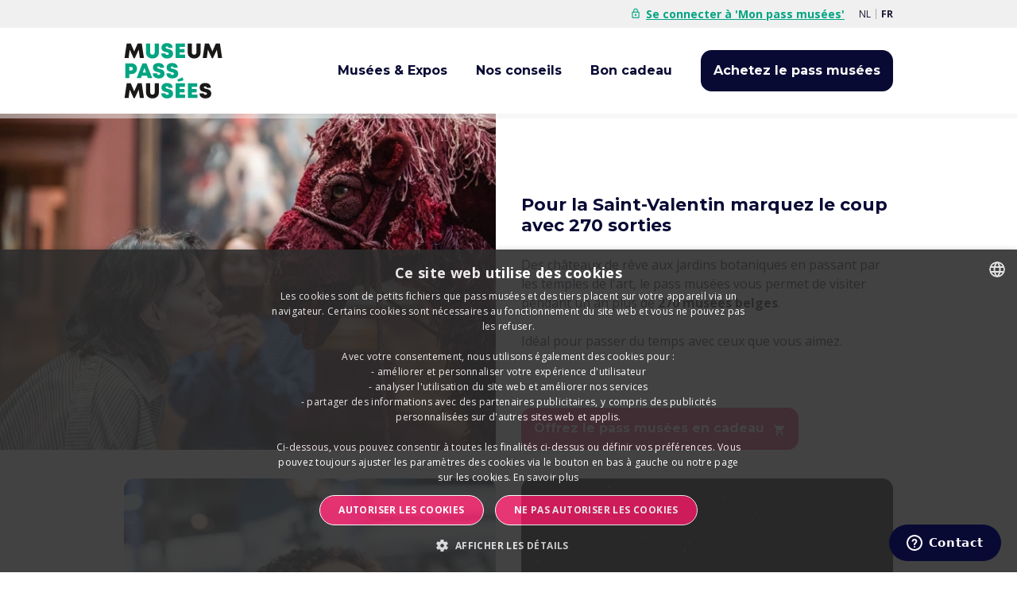

--- FILE ---
content_type: text/html; charset=utf-8
request_url: https://www.museumpassmusees.be/fr?refp=5f256454-5bae-4da3-81e2-fc0d3d432d70&utm_source=ICOM&utm_medium=website
body_size: 14964
content:
<!doctype html>
<!--[if IE 7]> <html class="js lt-ie9 lt-ie8 lt-ie10" lang="fr"> <![endif]-->
<!--[if IE 8]> <html class="js lt-ie9 lt-ie10" lang="fr"> <![endif]-->
<!--[if IE 9]> <html class="js lt-ie10" lang="fr"> <![endif]-->
<!--[if gt IE 9]><!--> <html class="js" lang="fr"> <!--<![endif]-->
<head>
    <meta charset="utf-8">
    <meta name="viewport" content="width=device-width, initial-scale=1">
    <meta name="csrf-token" content="zM53LV4dPrLCRcvQYyK6bPixknnLBIfw6PMRZnpJ">

    
    <title>Le pass musées | museumPASSmusées</title>
<meta name="description" content="Visitez plus de 270 musées Belges pendant une année entière. Quand vous le voulez et aussi souvent que vous le souhaitez, pour seulement 64,95 €.">
<link rel="canonical" href="https://www.museumpassmusees.be/nl?refp=5f256454-5bae-4da3-81e2-fc0d3d432d70&utm_medium=website&utm_source=ICOM">
<link rel="alternate" hreflang="nl-be" href="https://www.museumpassmusees.be/nl?refp=5f256454-5bae-4da3-81e2-fc0d3d432d70&utm_medium=website&utm_source=ICOM">
<link rel="alternate" hreflang="fr-be" href="https://www.museumpassmusees.be/fr?refp=5f256454-5bae-4da3-81e2-fc0d3d432d70&utm_medium=website&utm_source=ICOM">
<meta property="og:title" content="Le pass musées | museumPASSmusées">
<meta property="og:description" content="Visitez plus de 270 musées Belges pendant une année entière. Quand vous le voulez et aussi souvent que vous le souhaitez, pour seulement 64,95 €.">
<meta property="og:locale" content="fr-be">
<meta property="og:locale:alternate" content="nl-be">
<meta property="og:url" content="https://www.museumpassmusees.be/fr?refp=5f256454-5bae-4da3-81e2-fc0d3d432d70&amp;utm_medium=website&amp;utm_source=ICOM">
<meta property="og:type" content="website">
<meta property="og:image" content="https://www.museumpassmusees.be/storage/2720/conversions/4JFBkwYZ49XMsoa6Ak99-default_seo.webp">
<meta property="og:image:width" content="1200">
<meta property="og:image:height" content="630">

<meta name="twitter:card" content="summary_large_image">
<meta name="twitter:site" content="@museumPASSmusee">
<meta name="twitter:description" content="Visitez plus de 270 musées Belges pendant une année entière. Quand vous le voulez et aussi souvent que vous le souhaitez, pour seulement 64,95 €.">
<meta name="twitter:title" content="Le pass musées | museumPASSmusées">
<meta name="twitter:image" content="https://www.museumpassmusees.be/storage/2720/conversions/4JFBkwYZ49XMsoa6Ak99-default_seo.webp">
<script type="application/ld+json">{"@context":"https://schema.org","@type":"WebPage","name":"Le pass musées | museumPASSmusées","description":"Visitez plus de 270 musées Belges pendant une année entière. Quand vous le voulez et aussi souvent que vous le souhaitez, pour seulement 64,95 €."}</script>

    <link rel="icon" type="image/png" href="/frontend/img/favicon.png">

    <link rel="preconnect" href="https://fonts.googleapis.com">
    <link rel="preconnect" href="https://fonts.gstatic.com">
    <link rel="preconnect" href="https://ajax.googleapis.com" crossorigin>

    <link rel="preload" href="https://fonts.googleapis.com/css2?family=Montserrat:ital,wght@0,400;0,500;0,700;1,400&amp;family=Open+Sans:ital,wght@0,400;0,700;1,400;1,700&amp;display=swap" as="style">

    <link rel="stylesheet" href="https://fonts.googleapis.com/css2?family=Montserrat:ital,wght@0,400;0,500;0,700;1,400&amp;family=Open+Sans:ital,wght@0,400;0,700;1,400;1,700&amp;display=swap" media="print" onload="this.media='all'">

    <link rel="preload" as="style" href="https://www.museumpassmusees.be/build/assets/main-1Ee5ohhB.css" /><link rel="modulepreload" as="script" href="https://www.museumpassmusees.be/build/assets/main-mvP0dPyX.js" /><link rel="modulepreload" as="script" href="https://www.museumpassmusees.be/build/assets/jquery-xJrNOrwa.js" /><link rel="stylesheet" href="https://www.museumpassmusees.be/build/assets/main-1Ee5ohhB.css" data-navigate-track="reload" /><script type="module" src="https://www.museumpassmusees.be/build/assets/main-mvP0dPyX.js" data-navigate-track="reload"></script>
    
    <noscript>
        <link rel="stylesheet" href="https://fonts.googleapis.com/css2?family=Montserrat:ital,wght@0,400;0,500;0,700;1,400&amp;family=Open+Sans:ital,wght@0,400;0,700;1,400;1,700&amp;display=swap">
    </noscript>

    <script>
window.dataLayer = window.dataLayer || [];



window.dataLayer.push("set", "ads_data_redaction", true);


</script>
<script>(function(w,d,s,l,i){w[l]=w[l]||[];w[l].push({'gtm.start':
new Date().getTime(),event:'gtm.js'});var f=d.getElementsByTagName(s)[0],
j=d.createElement(s),dl=l!='dataLayer'?'&l='+l:'';j.async=true;j.src=
'https://www.googletagmanager.com/gtm.js?id='+i+dl;f.parentNode.insertBefore(j,f);
})(window,document,'script','dataLayer','GTM-TBCSVJL');</script>

    <!-- Snowplow -->
    <script src="/js/mpm-snowplow-tracking.js" async></script>
</head>
<body class="page " data-components="form ">
    <script>
        function gtmPush() {
                    }
        addEventListener("load", gtmPush);
    </script>
    <noscript>
        <iframe
            src="https://www.googletagmanager.com/ns.html?id=GTM-TBCSVJL"
            height="0"
            width="0"
            style="display:none;visibility:hidden"
        ></iframe>
    </noscript>

    <div class="page-wrap">
                        <header class="page-header js-page-header">
        <div class="page-header__top">
                     <div class="customContainer">
                <div class="flex flex-align-items-center min-h-sml">
                    <div class="nav nav--user ml-a">
                        <ul class="nav__menu text--sml show--bp-flyout">
            <li class="nav__item">
            <a href="https://www.museumpassmusees.be/fr/non-connecte?redirect=https://www.museumpassmusees.be/fr/mon-pass-musees"
               class="nav__link nav__link--login">
                <span class="icon icon--lock mr-xxs"></span>Se connecter à 'Mon pass musées'            </a>
        </li>
    </ul>
                    </div>
                    <div class="nav nav--language ml-sml">
                        <ul class="nav__menu">
    <li class="nav__item">
            <a rel="alternate" hreflang="nl" href="https://www.museumpassmusees.be/nl?refp=5f256454-5bae-4da3-81e2-fc0d3d432d70&amp;utm_medium=website&amp;utm_source=ICOM" class="nav__link">
            nl
        </a>
        </li>
    <li class="nav__item">
            <strong>
            <a rel="alternate" hreflang="fr" href="https://www.museumpassmusees.be/fr?refp=5f256454-5bae-4da3-81e2-fc0d3d432d70&amp;utm_medium=website&amp;utm_source=ICOM" class="nav__link">
            fr
        </a>
            </strong>
        </li>
</ul>
                    </div>
                </div>
            </div>
            </div>
    <div class="page-header__main">
                     <div class="customContainer">
                <div class="page-header__content">
                    <a href="https://www.museumpassmusees.be" class="page-header__logo" title="museumPASSmusées">
                        <svg viewBox="0 0 101 57">
    <g fill="none" fill-rule="evenodd">
        <path fill="#1A1918" d="M16.313 15.566L15.139 6.9l-3.991 8.691H9.923l-3.99-8.688-1.157 8.663H.575L2.85.518h4.14l3.543 8.188L14.1.518h4.14l2.255 15.048zM65.402 9.745V.518h4.237v9.15c0 1.47.948 2.42 2.332 2.42s2.332-.95 2.332-2.42V.518h4.237v9.227c0 3.702-2.733 6.202-6.57 6.202-3.835 0-6.568-2.5-6.568-6.202M96.458 15.566L95.284 6.9l-3.99 8.691h-1.226L86.08 6.903l-1.158 8.663h-4.2L82.995.518h4.14l3.543 8.188L94.246.518h4.14l2.255 15.048zM16.313 56.475l-1.174-8.666-3.991 8.69H9.923l-3.99-8.687-1.157 8.663H.575L2.85 41.427h4.14l3.543 8.188 3.567-8.188h4.14l2.255 15.048zM22.663 50.654v-9.228H26.9v9.15c0 1.471.948 2.422 2.332 2.422s2.332-.95 2.332-2.421v-9.15h4.237v9.227c0 3.701-2.733 6.201-6.569 6.201s-6.569-2.5-6.569-6.201M77.449 51.616h4.277c0 1.075.829 1.598 1.774 1.598.869 0 1.698-.462 1.698-1.284 0-.944-1.172-1.218-2.604-1.565-2.175-.54-4.952-1.207-4.952-4.633 0-2.963 2.178-4.661 5.726-4.661 3.608 0 5.677 1.852 5.677 4.914h-4.158c0-.952-.71-1.398-1.57-1.398-.737 0-1.447.32-1.447 1.022 0 .855 1.134 1.138 2.55 1.494 2.216.57 5.112 1.31 5.112 4.748 0 3.286-2.525 4.992-6.02 4.992-3.683 0-6.063-1.947-6.063-5.227"/>
        <path d="M22.663 9.745V.518h4.238v9.15c0 1.47.948 2.42 2.332 2.42 1.383 0 2.331-.95 2.331-2.42V.518h4.237v9.227c0 3.702-2.733 6.202-6.569 6.202-3.835 0-6.569-2.5-6.569-6.202M38.258 10.707h4.277c0 1.075.829 1.598 1.774 1.598.869 0 1.698-.462 1.698-1.284 0-.944-1.171-1.218-2.604-1.565-2.175-.54-4.952-1.207-4.952-4.633 0-2.963 2.178-4.66 5.726-4.66 3.608 0 5.677 1.851 5.677 4.913h-4.158c0-.952-.709-1.398-1.569-1.398-.738 0-1.448.32-1.448 1.022 0 .855 1.135 1.138 2.551 1.494 2.215.571 5.111 1.311 5.111 4.748 0 3.286-2.525 4.992-6.019 4.992-3.684 0-6.064-1.947-6.064-5.227M62.753 11.97v3.596h-9.811V.518h9.629v3.583H57.07v2.216h4.942v3.4H57.07v2.253zM13.414 26.41c0 3.155-2.377 5.454-5.575 5.454H5.587v4.156H1.432V20.972h6.407c3.198 0 5.575 2.281 5.575 5.437m-4.262.01c0-1.07-.72-1.827-1.81-1.827H5.587v3.652h1.755c1.09 0 1.81-.756 1.81-1.826M23.654 33.577H18.32l-.833 2.444h-4.443l5.91-15.049h4.054l6.04 15.048h-4.565l-.83-2.444zm-2.675-7.907l-1.65 4.662h3.313l-1.663-4.663zM29.573 31.162h4.277c0 1.075.829 1.598 1.774 1.598.869 0 1.698-.462 1.698-1.284 0-.944-1.171-1.218-2.604-1.566-2.175-.54-4.952-1.207-4.952-4.633 0-2.963 2.178-4.66 5.726-4.66 3.608 0 5.677 1.851 5.677 4.913H37.01c0-.952-.71-1.398-1.57-1.398-.737 0-1.447.32-1.447 1.022 0 .855 1.135 1.139 2.55 1.494 2.216.572 5.112 1.311 5.112 4.748 0 3.286-2.525 4.992-6.02 4.992-3.683 0-6.063-1.947-6.063-5.226M43.525 31.162h4.277c0 1.075.829 1.598 1.774 1.598.869 0 1.698-.462 1.698-1.284 0-.944-1.172-1.218-2.604-1.566-2.175-.54-4.952-1.207-4.952-4.633 0-2.963 2.178-4.66 5.726-4.66 3.608 0 5.677 1.851 5.677 4.913h-4.158c0-.952-.709-1.398-1.569-1.398-.738 0-1.448.32-1.448 1.022 0 .855 1.134 1.139 2.551 1.494 2.215.572 5.111 1.311 5.111 4.748 0 3.286-2.525 4.992-6.019 4.992-3.684 0-6.064-1.947-6.064-5.226M38.258 51.616h4.277c0 1.075.829 1.598 1.774 1.598.869 0 1.698-.462 1.698-1.284 0-.944-1.171-1.218-2.604-1.565-2.175-.54-4.952-1.207-4.952-4.633 0-2.963 2.178-4.661 5.726-4.661 3.608 0 5.677 1.852 5.677 4.914h-4.158c0-.952-.709-1.398-1.569-1.398-.738 0-1.448.32-1.448 1.022 0 .855 1.135 1.138 2.551 1.494 2.215.57 5.111 1.31 5.111 4.748 0 3.286-2.525 4.992-6.019 4.992-3.684 0-6.064-1.947-6.064-5.227M62.753 52.879v3.596h-9.811V41.427h9.629v3.583H57.07v2.216h4.942v3.4H57.07v2.253zM75.372 52.879v3.596H65.56V41.427h9.629v3.583h-5.501v2.216h4.942v3.4h-4.942v2.253zM55.387 39.655l-.63-2.12 5.565-2.29.615 3.205z" fill="#00A581"/>
    </g>
</svg>
                    </a>
                    <nav class="nav--main show--bp-sml">
                        <ul class="nav__menu">
            <li class="nav__item">
    <a id="header_menu_item__offer_index" href="https://www.museumpassmusees.be/fr/offre" class="nav__link " >
        <div class="nav__block">
            Musées &amp; Expos
        </div>
    </a>
</li>
            <li class="nav__item">
    <a id="header_menu_item__article_index" href="https://www.museumpassmusees.be/fr/articles" class="nav__link " >
        <div class="nav__block">
            Nos conseils
        </div>
    </a>
</li>
            <li class="nav__item">
    <a id="header_menu_item__order_voucher_flow_index" href="https://www.museumpassmusees.be/fr/achetez/bon-cadeau" class="nav__link " >
        <div class="nav__block">
            Bon cadeau
        </div>
    </a>
</li>
        
            <li class="nav__item">
            <a id="header_menu_item__order" href="https://www.museumpassmusees.be/fr/achetez/pass-musees" class="nav__link nav__btn">
                <div class="nav__block nav__block--expanded">
                    Achetez le pass musées                </div>
            </a>
        </li>
    </ul>
                    </nav>
                    <button class="btn btn--icon hide--bp-sml js-flyout-toggle" title="Menu">
                        <span class="icon icon--menu"></span>
                    </button>
                </div>
            </div>
            </div>
</header>
                        <div class="page-main">
                                    <div class="customContainer">
                                            </div>
                                <div class="section section--no-padding">
    <div class="customContainer">
        <div class="hero">
            <div class="hero__container">
                <div class="hero__img">
                    <img title="Le pass musées | museumPASSmusées" alt="Le pass musées | museumPASSmusées" loading="eager"  loading="lazy" srcset="https://www.museumpassmusees.be/storage/8670/responsive-images/01KFWW8808K5GC2GTQ8P0G8C13___hero_800_533.webp 800w, https://www.museumpassmusees.be/storage/8670/responsive-images/01KFWW8808K5GC2GTQ8P0G8C13___hero_669_446.webp 669w, https://www.museumpassmusees.be/storage/8670/responsive-images/01KFWW8808K5GC2GTQ8P0G8C13___hero_559_372.webp 559w, https://www.museumpassmusees.be/storage/8670/responsive-images/01KFWW8808K5GC2GTQ8P0G8C13___hero_468_312.webp 468w, https://www.museumpassmusees.be/storage/8670/responsive-images/01KFWW8808K5GC2GTQ8P0G8C13___hero_391_261.webp 391w, https://www.museumpassmusees.be/storage/8670/responsive-images/01KFWW8808K5GC2GTQ8P0G8C13___hero_327_218.webp 327w, https://www.museumpassmusees.be/storage/8670/responsive-images/01KFWW8808K5GC2GTQ8P0G8C13___hero_274_183.webp 274w, https://www.museumpassmusees.be/storage/8670/responsive-images/01KFWW8808K5GC2GTQ8P0G8C13___hero_229_153.webp 229w, [data-uri] 32w" onload="window.requestAnimationFrame(function(){if(!(size=getBoundingClientRect().width))return;onload=null;sizes=Math.ceil(size/window.innerWidth*100)+'vw';});" sizes="1px" src="https://www.museumpassmusees.be/storage/8670/conversions/01KFWW8808K5GC2GTQ8P0G8C13-hero.webp" width="800" height="533" alt="imgonline-com-ua-progressivezeTTnmnMHkhz">

                </div>
                <div class="hero__content">
                    <div class="spacer wysiwyg">
                        <h2><strong>Pour la Saint-Valentin marquez le coup avec 270 sorties</strong></h2><p>Des châteaux de rêve aux jardins botaniques en passant par les temples de l'art, le pass musées vous permet de visiter pendant un an plus de <strong>270 musées belges</strong>.&nbsp;</p><p>Idéal pour passer du temps avec ceux que vous aimez. &nbsp;</p><p><br></p>
                    </div>
                    <div class="spacer">
                        <a href="https://www.museumpassmusees.be/fr/achetez/bon-cadeau" class="btn">
                            <span>Offrez le pass musées en cadeau</span>
                            <span class="icon icon--shopping-cart btn__icon"></span>
                        </a>
                        
                    </div>
                </div>
            </div>
        </div>
    </div>
</div>


<div class="section section--default">
    <div class="customContainer">
        <div class="block">
            <div class="flexGrid">
                                    
                                            <div class="flexGrid__12 flexGrid--bp-med__6">
                            <a href="https://www.museumpassmusees.be/fr/articles/7-expositions-a-voir-absolument" class="card card--link card--featured">
                                <div class="card__img">
                                                                            <img title="7 expositions à voir absolument" alt="7 expositions à voir absolument" width="600" height="600" loading="lazy"  loading="lazy" srcset="https://www.museumpassmusees.be/storage/8668/responsive-images/01KFK430SFW5EE7WDT9W9HY6MB___overviewimagesquare_680_680.webp 680w, https://www.museumpassmusees.be/storage/8668/responsive-images/01KFK430SFW5EE7WDT9W9HY6MB___overviewimagesquare_568_568.webp 568w, https://www.museumpassmusees.be/storage/8668/responsive-images/01KFK430SFW5EE7WDT9W9HY6MB___overviewimagesquare_476_476.webp 476w, https://www.museumpassmusees.be/storage/8668/responsive-images/01KFK430SFW5EE7WDT9W9HY6MB___overviewimagesquare_398_398.webp 398w, https://www.museumpassmusees.be/storage/8668/responsive-images/01KFK430SFW5EE7WDT9W9HY6MB___overviewimagesquare_333_333.webp 333w, https://www.museumpassmusees.be/storage/8668/responsive-images/01KFK430SFW5EE7WDT9W9HY6MB___overviewimagesquare_278_278.webp 278w, [data-uri] 32w" onload="window.requestAnimationFrame(function(){if(!(size=getBoundingClientRect().width))return;onload=null;sizes=Math.ceil(size/window.innerWidth*100)+'vw';});" sizes="1px" src="https://www.museumpassmusees.be/storage/8668/conversions/01KFK430SFW5EE7WDT9W9HY6MB-overviewimagesquare.webp" width="680" height="680" alt="20251208-MPM---Autoworld-(c)-Martin-Corlazzoli---COR03258-v1">

                                                                    </div>
                                <div class="card__main">
                                    <h3 class="card__title">7 expositions à voir absolument</h3>
                                    <div class="card__text"><p>Manga, mode, mobilier pour enfants… vous avez le choix</p></div>
                                </div>
                            </a>
                        </div>
                                                        
                                            <div class="flexGrid__12 flexGrid--bp-med__6">
                            <a href="https://www.museumpassmusees.be/fr/articles/6-lieux-meditatifs-dans-et-autour-du-musee" class="card card--link card--featured">
                                <div class="card__img">
                                                                            <img title="6 lieux méditatifs dans et autour du musée" alt="6 lieux méditatifs dans et autour du musée" width="600" height="600" loading="lazy"  loading="lazy" srcset="https://www.museumpassmusees.be/storage/4785/responsive-images/na9qbHyBTPpErsNRHv96___overviewimagesquare_680_680.webp 680w, https://www.museumpassmusees.be/storage/4785/responsive-images/na9qbHyBTPpErsNRHv96___overviewimagesquare_568_568.webp 568w, https://www.museumpassmusees.be/storage/4785/responsive-images/na9qbHyBTPpErsNRHv96___overviewimagesquare_475_475.webp 475w, [data-uri] 32w" onload="window.requestAnimationFrame(function(){if(!(size=getBoundingClientRect().width))return;onload=null;sizes=Math.ceil(size/window.innerWidth*100)+'vw';});" sizes="1px" src="https://www.museumpassmusees.be/storage/4785/conversions/na9qbHyBTPpErsNRHv96-overviewimagesquare.webp" width="680" height="680" alt="na9qbHyBTPpErsNRHv96">

                                                                    </div>
                                <div class="card__main">
                                    <h3 class="card__title">6 lieux méditatifs dans et autour du musée</h3>
                                    <div class="card__text"><p>Parce cela fait du bien de s'égarer un moment</p></div>
                                </div>
                            </a>
                        </div>
                                                        
                                            <div class="flexGrid__12 flexGrid--bp-med__3 show--bp-med">
                            <a href="https://www.museumpassmusees.be/fr/articles/plongez-sous-terre-dans-ces-musees" class="card card--link">
                                <div class="card__img">
                                                                            <img title="Plongez sous terre dans ces 5 musées" alt="Plongez sous terre dans ces 5 musées" width="600" height="300"  loading="lazy" srcset="https://www.museumpassmusees.be/storage/6219/responsive-images/01HKQCZDGKFNQ3W2S5PR4EWVGP___overview_image_680_340.webp 680w, https://www.museumpassmusees.be/storage/6219/responsive-images/01HKQCZDGKFNQ3W2S5PR4EWVGP___overview_image_568_284.webp 568w, https://www.museumpassmusees.be/storage/6219/responsive-images/01HKQCZDGKFNQ3W2S5PR4EWVGP___overview_image_475_238.webp 475w, https://www.museumpassmusees.be/storage/6219/responsive-images/01HKQCZDGKFNQ3W2S5PR4EWVGP___overview_image_398_199.webp 398w, https://www.museumpassmusees.be/storage/6219/responsive-images/01HKQCZDGKFNQ3W2S5PR4EWVGP___overview_image_333_167.webp 333w, https://www.museumpassmusees.be/storage/6219/responsive-images/01HKQCZDGKFNQ3W2S5PR4EWVGP___overview_image_278_139.webp 278w, https://www.museumpassmusees.be/storage/6219/responsive-images/01HKQCZDGKFNQ3W2S5PR4EWVGP___overview_image_233_117.webp 233w, [data-uri] 32w" onload="window.requestAnimationFrame(function(){if(!(size=getBoundingClientRect().width))return;onload=null;sizes=Math.ceil(size/window.innerWidth*100)+'vw';});" sizes="1px" src="https://www.museumpassmusees.be/storage/6219/conversions/01HKQCZDGKFNQ3W2S5PR4EWVGP-overview_image.webp" width="680" height="340" alt="2022-3-(c)-Jasmine-Van-Hevel---HR---aangepast-(2)">

                                                                    </div>
                                <div class="card__main">
                                    <h3 class="card__title">Plongez sous terre dans ces 5 musées</h3>
                                    <div class="card__text"><p>Et échappez aux rigueurs de l’hiver</p></div>
                                </div>
                            </a>
                        </div>
                                                        
                                            <div class="flexGrid__12 flexGrid--bp-med__3 show--bp-med">
                            <a href="https://www.museumpassmusees.be/fr/articles/affinez-votre-condition-physique-dans-ces-5-musees" class="card card--link">
                                <div class="card__img">
                                                                            <img title="Affinez votre condition physique dans ces 5 musées" alt="Affinez votre condition physique dans ces 5 musées" width="600" height="300"  loading="lazy" srcset="https://www.museumpassmusees.be/storage/8654/responsive-images/01KE77QAMYPGD7YCJED35SBDJ9___overview_image_680_340.webp 680w, [data-uri] 32w" onload="window.requestAnimationFrame(function(){if(!(size=getBoundingClientRect().width))return;onload=null;sizes=Math.ceil(size/window.innerWidth*100)+'vw';});" sizes="1px" src="https://www.museumpassmusees.be/storage/8654/conversions/01KE77QAMYPGD7YCJED35SBDJ9-overview_image.webp" width="680" height="340" alt="20251209-MPM---KMSKA-(c)-Martin-Corlazzoli---COR08925-v1">

                                                                    </div>
                                <div class="card__main">
                                    <h3 class="card__title">Affinez votre condition physique dans ces 5 musées</h3>
                                    <div class="card__text"><p>Commencez la nouvelle année du bon pied par une journée de... marches</p></div>
                                </div>
                            </a>
                        </div>
                                                        
                                            <div class="flexGrid__12 flexGrid--bp-med__3 show--bp-med">
                            <a href="https://www.museumpassmusees.be/fr/articles/vos-aventures-dans-les-musees-en-2025" class="card card--link">
                                <div class="card__img">
                                                                            <img title="Retour sur vos aventures dans les musées en 2025" alt="Retour sur vos aventures dans les musées en 2025" width="600" height="300"  loading="lazy" srcset="https://www.museumpassmusees.be/storage/8644/responsive-images/01KCRWPPN5RWD66CD7DZ23M5SC___overview_image_680_340.webp 680w, https://www.museumpassmusees.be/storage/8644/responsive-images/01KCRWPPN5RWD66CD7DZ23M5SC___overview_image_568_284.webp 568w, https://www.museumpassmusees.be/storage/8644/responsive-images/01KCRWPPN5RWD66CD7DZ23M5SC___overview_image_475_238.webp 475w, [data-uri] 32w" onload="window.requestAnimationFrame(function(){if(!(size=getBoundingClientRect().width))return;onload=null;sizes=Math.ceil(size/window.innerWidth*100)+'vw';});" sizes="1px" src="https://www.museumpassmusees.be/storage/8644/conversions/01KCRWPPN5RWD66CD7DZ23M5SC-overview_image.webp" width="680" height="340" alt="20251209-MPM---KMSKA-(c)-Martin-Corlazzoli---COR05985-v1">

                                                                    </div>
                                <div class="card__main">
                                    <h3 class="card__title">Retour sur vos aventures dans les musées en 2025</h3>
                                    <div class="card__text"><p>Où votre pass musées vous a-t-il conduit cette année ?</p></div>
                                </div>
                            </a>
                        </div>
                                                        
                                            <div class="flexGrid__12 flexGrid--bp-med__3 show--bp-med">
                            <a href="https://www.museumpassmusees.be/fr/articles/un-avant-gout-de-2026" class="card card--link">
                                <div class="card__img">
                                                                            <img title="Un avant-goût de 2026" alt="Un avant-goût de 2026" width="600" height="300"  loading="lazy" srcset="https://www.museumpassmusees.be/storage/8586/responsive-images/01KAXW7JSDTXQ6MN994ZGW3AHV___overview_image_680_340.webp 680w, https://www.museumpassmusees.be/storage/8586/responsive-images/01KAXW7JSDTXQ6MN994ZGW3AHV___overview_image_568_284.webp 568w, https://www.museumpassmusees.be/storage/8586/responsive-images/01KAXW7JSDTXQ6MN994ZGW3AHV___overview_image_475_238.webp 475w, [data-uri] 32w" onload="window.requestAnimationFrame(function(){if(!(size=getBoundingClientRect().width))return;onload=null;sizes=Math.ceil(size/window.innerWidth*100)+'vw';});" sizes="1px" src="https://www.museumpassmusees.be/storage/8586/conversions/01KAXW7JSDTXQ6MN994ZGW3AHV-overview_image.webp" width="680" height="340" alt="20230818---MPM---MLeuven-(c)-Martin-Corlazzoli----COR08413-v1">

                                                                    </div>
                                <div class="card__main">
                                    <h3 class="card__title">Un avant-goût de 2026</h3>
                                    <div class="card__text"><p>Une année qui s’annonce étincelante</p></div>
                                </div>
                            </a>
                        </div>
                                                </div>
        </div>
        <div class="block text--center">
            <a href="https://www.museumpassmusees.be/fr/articles" class="btn btn--primary btn--sml btn--ext">
                Tous les articles            </a>
        </div>
    </div>
</div>

<div class="section section--default">
     <div class="customContainer">
        <div class="flexGrid flexGrid--bp-med-3-col">
            <div class="flexGrid__item">
                <div class="block block--svg-bg text text--center">
                    <h3>270 musées</h3>
                    <p class="text text--sml">Dès maintenant, vous pouvez visiter tous les musées participants pendant un an. Pas une fois, mais aussi souvent que vous le souhaitez !</p>
                    <a href="https://www.museumpassmusees.be/fr/offre" class="link link--ext">
                        Découvrez tous les musées                    </a>
                    <img src="/frontend/img/svg/bg-musea.svg" alt="" class="block__img">
                </div>
            </div>
            <div class="flexGrid__item">
                <div class="block block--svg-bg text text--center">
                    <h3>331 expositions</h3>
                    <p class="text text--sml">Vous pouvez également visiter les expositions temporaires des musées participants gratuitement ou à un tarif fortement réduit.</p>
                    <a href="https://www.museumpassmusees.be/fr/offre?activeCategory=expo" class="link link--ext">
                        Découvrez toutes les expositions                    </a>
                    <img src="/frontend/img/svg/bg-tentoonstellingen.svg" alt="" class="block__img">
                </div>
            </div>
            <div class="flexGrid__item">
                <div class="block block--svg-bg text text--center">
                    <h3>1 pass musées</h3>
                    <p class="text text--sml">Tout ceci avec seulement 1 pass. Achetez-le dans un de nos musées ou commandez-le ici. </p>
                    <a href="https://www.museumpassmusees.be/fr/achetez/pass-musees" class="btn">
    <span>Achetez le pass musées</span>
    <span class="btn__icon icon icon--shopping-cart"></span>
</a>
                    <img src="/frontend/img/svg/bg-museumpas.svg" alt="" class="block__img">
                </div>
            </div>
        </div>
    </div>
</div>

            </div>
        
            <footer class="page-footer">
    <div class="section section--doormat">
         <div class="customContainer">
            <div class="flexGrid">
                                <div class="flexGrid__12 flexGrid--bp-med__6 flex-order-2 flex-order-1--bp-med">
                    <a href="https://www.museumpassmusees.be" class="page-footer__logo"
                       title="museumPASSmusées">
                        <svg viewBox="0 0 101 57">
    <g fill="none" fill-rule="evenodd">
        <path fill="#1A1918" d="M16.313 15.566L15.139 6.9l-3.991 8.691H9.923l-3.99-8.688-1.157 8.663H.575L2.85.518h4.14l3.543 8.188L14.1.518h4.14l2.255 15.048zM65.402 9.745V.518h4.237v9.15c0 1.47.948 2.42 2.332 2.42s2.332-.95 2.332-2.42V.518h4.237v9.227c0 3.702-2.733 6.202-6.57 6.202-3.835 0-6.568-2.5-6.568-6.202M96.458 15.566L95.284 6.9l-3.99 8.691h-1.226L86.08 6.903l-1.158 8.663h-4.2L82.995.518h4.14l3.543 8.188L94.246.518h4.14l2.255 15.048zM16.313 56.475l-1.174-8.666-3.991 8.69H9.923l-3.99-8.687-1.157 8.663H.575L2.85 41.427h4.14l3.543 8.188 3.567-8.188h4.14l2.255 15.048zM22.663 50.654v-9.228H26.9v9.15c0 1.471.948 2.422 2.332 2.422s2.332-.95 2.332-2.421v-9.15h4.237v9.227c0 3.701-2.733 6.201-6.569 6.201s-6.569-2.5-6.569-6.201M77.449 51.616h4.277c0 1.075.829 1.598 1.774 1.598.869 0 1.698-.462 1.698-1.284 0-.944-1.172-1.218-2.604-1.565-2.175-.54-4.952-1.207-4.952-4.633 0-2.963 2.178-4.661 5.726-4.661 3.608 0 5.677 1.852 5.677 4.914h-4.158c0-.952-.71-1.398-1.57-1.398-.737 0-1.447.32-1.447 1.022 0 .855 1.134 1.138 2.55 1.494 2.216.57 5.112 1.31 5.112 4.748 0 3.286-2.525 4.992-6.02 4.992-3.683 0-6.063-1.947-6.063-5.227"/>
        <path d="M22.663 9.745V.518h4.238v9.15c0 1.47.948 2.42 2.332 2.42 1.383 0 2.331-.95 2.331-2.42V.518h4.237v9.227c0 3.702-2.733 6.202-6.569 6.202-3.835 0-6.569-2.5-6.569-6.202M38.258 10.707h4.277c0 1.075.829 1.598 1.774 1.598.869 0 1.698-.462 1.698-1.284 0-.944-1.171-1.218-2.604-1.565-2.175-.54-4.952-1.207-4.952-4.633 0-2.963 2.178-4.66 5.726-4.66 3.608 0 5.677 1.851 5.677 4.913h-4.158c0-.952-.709-1.398-1.569-1.398-.738 0-1.448.32-1.448 1.022 0 .855 1.135 1.138 2.551 1.494 2.215.571 5.111 1.311 5.111 4.748 0 3.286-2.525 4.992-6.019 4.992-3.684 0-6.064-1.947-6.064-5.227M62.753 11.97v3.596h-9.811V.518h9.629v3.583H57.07v2.216h4.942v3.4H57.07v2.253zM13.414 26.41c0 3.155-2.377 5.454-5.575 5.454H5.587v4.156H1.432V20.972h6.407c3.198 0 5.575 2.281 5.575 5.437m-4.262.01c0-1.07-.72-1.827-1.81-1.827H5.587v3.652h1.755c1.09 0 1.81-.756 1.81-1.826M23.654 33.577H18.32l-.833 2.444h-4.443l5.91-15.049h4.054l6.04 15.048h-4.565l-.83-2.444zm-2.675-7.907l-1.65 4.662h3.313l-1.663-4.663zM29.573 31.162h4.277c0 1.075.829 1.598 1.774 1.598.869 0 1.698-.462 1.698-1.284 0-.944-1.171-1.218-2.604-1.566-2.175-.54-4.952-1.207-4.952-4.633 0-2.963 2.178-4.66 5.726-4.66 3.608 0 5.677 1.851 5.677 4.913H37.01c0-.952-.71-1.398-1.57-1.398-.737 0-1.447.32-1.447 1.022 0 .855 1.135 1.139 2.55 1.494 2.216.572 5.112 1.311 5.112 4.748 0 3.286-2.525 4.992-6.02 4.992-3.683 0-6.063-1.947-6.063-5.226M43.525 31.162h4.277c0 1.075.829 1.598 1.774 1.598.869 0 1.698-.462 1.698-1.284 0-.944-1.172-1.218-2.604-1.566-2.175-.54-4.952-1.207-4.952-4.633 0-2.963 2.178-4.66 5.726-4.66 3.608 0 5.677 1.851 5.677 4.913h-4.158c0-.952-.709-1.398-1.569-1.398-.738 0-1.448.32-1.448 1.022 0 .855 1.134 1.139 2.551 1.494 2.215.572 5.111 1.311 5.111 4.748 0 3.286-2.525 4.992-6.019 4.992-3.684 0-6.064-1.947-6.064-5.226M38.258 51.616h4.277c0 1.075.829 1.598 1.774 1.598.869 0 1.698-.462 1.698-1.284 0-.944-1.171-1.218-2.604-1.565-2.175-.54-4.952-1.207-4.952-4.633 0-2.963 2.178-4.661 5.726-4.661 3.608 0 5.677 1.852 5.677 4.914h-4.158c0-.952-.709-1.398-1.569-1.398-.738 0-1.448.32-1.448 1.022 0 .855 1.135 1.138 2.551 1.494 2.215.57 5.111 1.31 5.111 4.748 0 3.286-2.525 4.992-6.019 4.992-3.684 0-6.064-1.947-6.064-5.227M62.753 52.879v3.596h-9.811V41.427h9.629v3.583H57.07v2.216h4.942v3.4H57.07v2.253zM75.372 52.879v3.596H65.56V41.427h9.629v3.583h-5.501v2.216h4.942v3.4h-4.942v2.253zM55.387 39.655l-.63-2.12 5.565-2.29.615 3.205z" fill="#DB2F63"/>
    </g>
</svg>
                    </a>
                    <div class="block">
                        <div class="flexGrid flexGrid--bp-xsm-2-col">
                            <div class="flexGrid__item">
                                <div class="nav nav--doormat">
                                    <h4 class="nav__title">Info & commande</h4>
                                    <ul class="nav__menu">
            <li class="nav__item">
    <a id="info_order_card_flow_index" href="https://www.museumpassmusees.be/fr/achetez/pass-musees" class="nav__link " >
        <div class="nav__block">
            Achetez le pass musées
        </div>
    </a>
</li>
            <li class="nav__item">
    <a id="info_order_card_flow_indexR0B9" href="https://www.museumpassmusees.be/fr/achetez/pass-musees" class="nav__link " >
        <div class="nav__block">
            Échanger un bon
        </div>
    </a>
</li>
            <li class="nav__item">
    <a id="m7Kyqy63" href="https://www.museumpassmusees.be/fr/le-pass-musees-c-est-quoi" class="nav__link " >
        <div class="nav__block">
            Le pass musées, comment ça marche ?
        </div>
    </a>
</li>
            <li class="nav__item">
    <a id="Es79kW13" href="https://www.museumpassmusees.be/fr/cadeau" class="nav__link " >
        <div class="nav__block">
            Cadeau
        </div>
    </a>
</li>
            <li class="nav__item">
    <a id="ZleAIDJI" href="https://www.museumpassmusees.be/fr/cheques" class="nav__link " >
        <div class="nav__block">
            Chèques Sport et Culture
        </div>
    </a>
</li>
            <li class="nav__item">
    <a id="y1f4Jawq" href="https://www.museumpassmusees.be/fr/a-propos-de-nous" class="nav__link " >
        <div class="nav__block">
            À propos de nous
        </div>
    </a>
</li>
    </ul>
                                </div>
                            </div>
                            <div class="flexGrid__item">
                                <div class="nav nav--doormat">
                                    <h4 class="nav__title">Découvrez</h4>
                                    <ul class="nav__menu">
            <li class="nav__item">
    <a id="discover_offer_index" href="https://www.museumpassmusees.be/fr/offre" class="nav__link " >
        <div class="nav__block">
            Musées &amp; expos
        </div>
    </a>
</li>
            <li class="nav__item">
    <a id="myxNw3Co" href="https://www.museumpassmusees.be/fr/avantages-extra" class="nav__link " >
        <div class="nav__block">
            Avantages extra
        </div>
    </a>
</li>
    </ul>
                                </div>
                            </div>
                            <div class="flexGrid__item">
                                <div class="nav nav--doormat">
                                    <h4 class="nav__title">Mon pass musées</h4>
                                    <ul class="nav__menu">
            <li class="nav__item">
    <a id="my_registration_index" href="https://www.museumpassmusees.be/fr/enregistrer-pass-musees" class="nav__link " >
        <div class="nav__block">
            Enregistrez votre pass musées
        </div>
    </a>
</li>
            <li class="nav__item">
    <a id="my_profile_index" href="https://www.museumpassmusees.be/fr/mon-pass-musees" class="nav__link " >
        <div class="nav__block">
            Renouvelez votre abonnement
        </div>
    </a>
</li>
            <li class="nav__item">
    <a id="x6nUt3gA" href="https://www.museumpassmusees.be/fr/sncb-oud" class="nav__link " >
        <div class="nav__block">
            Avantage SNCB
        </div>
    </a>
</li>
            <li class="nav__item">
    <a id="my_login_index" href="https://www.museumpassmusees.be/fr/se-connecter" class="nav__link " >
        <div class="nav__block">
            Connectez-vous
        </div>
    </a>
</li>
    </ul>
                                </div>
                            </div>
                            <div class="flexGrid__item">
                                <div class="nav nav--doormat">
                                    <h4 class="nav__title">Besoin d'aide ?</h4>
                                    <ul class="nav__menu">
                                        <li class="nav__item">
                                            <a href="https://support.museumpassmusees.be/hc/fr"
                                               class="nav__link nav__link--faq">Questions fréquemment posées</a>
                                        </li>
                                    </ul>
                                </div>
                            </div>
                            <div class="flexGrid__item">
                                <div class="nav nav--doormat">
                                    <h4 class="nav__title">museumPASSmusées B2B</h4>
                                    <ul class="nav__menu">
            <li class="nav__item">
    <a id="BJnnh28E" href="https://www.museumpassmusees.be/fr/cadeau-dentreprise" class="nav__link " >
        <div class="nav__block">
            Cadeau d&#039;entreprise
        </div>
    </a>
</li>
            <li class="nav__item">
    <a id="b2b_commercial_partner_index" href="https://www.museumpassmusees.be/fr/partenaires-commerciaux" class="nav__link " >
        <div class="nav__block">
            Sociétés partenaires
        </div>
    </a>
</li>
    </ul>
                                </div>
                            </div>
                            <div class="flexGrid__item">
                                <div class="nav nav--doormat">
                                    <ul class="nav__menu">
            <li class="nav__item">
    <a id="sESPOp1B" href="https://www.museumpassmusees.be/fr/deutsche-sprache" class="nav__link " >
        <div class="nav__block">
            museumPASSmusées auf Deutsch
        </div>
    </a>
</li>
            <li class="nav__item">
    <a id="CjiFb5iW" href="https://www.museumpassmusees.be/fr/what-is-the-museum-pass" class="nav__link " >
        <div class="nav__block">
            museumPASSmusées in English
        </div>
    </a>
</li>
    </ul>
                                </div>
                            </div>
                        </div>
                    </div>
                </div>
                                                    <div class="flexGrid__12 flexGrid--bp-med__6 flex-order-1 flex-order-2--bp-med">
                        <div class="block block--panel block--white">
    <h4>Inscrivez-vous à notre newsletter</h4>

    <form class="block form" method="POST" action="https://www.museumpassmusees.be/fr/inscription-newsletter" id="newsletter-form"><input type="hidden" name="_token" value="zM53LV4dPrLCRcvQYyK6bPixknnLBIfw6PMRZnpJ">

    <div class="form__item">
        <input class="form__text" type="email" name="email" id="email" placeholder="Votre adresse e-mail" required="1" data-parsley-type="email">
    </div>

    <input type="hidden" name="redirect" id="redirect" value="https://www.museumpassmusees.be/fr">

    <div class="my_name_wrap" style="display:none;"><input name="my_name" type="text" value="" id="my_name"/><input name="my_time" type="text" value="[base64]"/></div>

    <input class="btn btn--sml" type="submit" value="Envoyez-moi des recommandations !">

    </form>

    <p class="text text--sml text--meta"><i> En vous inscrivant, vous marquez votre accord avec la <a href="https://www.museumpassmusees.be/fr/politique-de-confidentialite-pass-musees">politique de confidentialité</a></i></p>

    <div class="block text--sml">
        <strong>Partagez vos aventures muséales</strong><br><a href="https://www.instagram.com/explore/tags/museumpassmusees/" target="_blank" rel="noopener noreferrer">#museumpassmusees</a>
    </div>

    <div class="block">
        <div class="nav nav--social">
            <ul class="nav__menu">
                <li class="nav__item">
                    <a href="https://www.facebook.com/museumPASSmusees/" class="nav__link"
                       target="_blank" rel="noopener noreferrer" title="Facebook">
                        <span class="icon icon--facebook"></span>
                    </a>
                </li>
                <li class="nav__item">
                    <a href="https://www.instagram.com/museumpassmusees/" class="nav__link"
                       target="_blank" rel="noopener noreferrer" title="Instagram">
                        <span class="icon icon--instagram"></span>
                    </a>
                </li>
            </ul>
        </div>
    </div>
</div>
                    </div>
                            </div>
        </div>
    </div>
    <div class="section section--default">
         <div class="customContainer">
            <div class="flexGrid">
                <div class="flexGrid__12 flexGrid--bp-med__4">
                    <h4>Téléchargez l&#039;app pass musées</h4>
                    <div>
                        <div>
                            <a href="https://apps.apple.com/app/id1607501475"
                               target="_blank">
                                <img src="/frontend/img/svg/app-store.svg"
                                     alt="Lien vers l'App Store Apple" class="image"
                                     loading="lazy" width="150" height="50">
                            </a>
                        </div>
                        <div>
                            <a href="https://play.google.com/store/apps/details?id=com.publiq.museumpassmusees.store&amp;hl=fr"
                               target="_blank">
                                <img src="/frontend/img/svg/google-play.svg"
                                     alt="Lien vers Google Play" class="image"
                                     loading="lazy" width="150" height="50">
                            </a>
                        </div>
                    </div>
                </div>
                            <div class="page-footer__payment-methods flexGrid__12 flexGrid--bp-med__4">
                    <h4>Moyens de paiement</h4>
                    <div class="flexGrid">
                        <div class="flexGrid__9">
                            <div class="flexGrid flexGrid--compact flexGrid--4-col flex-align-items-center">
                                                                    <div class="flexGrid__item">
                                        <div>
                                            <img title="American Express" alt="American Express" class="image" loading="lazy" loading="lazy" src="https://www.museumpassmusees.be/storage/2717/conversions/mrL6NTtkBJUdpKDH8Hqo-payment_method.jpg" alt="mrL6NTtkBJUdpKDH8Hqo">
                                        </div>
                                    </div>
                                                                    <div class="flexGrid__item">
                                        <div>
                                            <img title="bancontact" alt="bancontact" class="image" loading="lazy" loading="lazy" src="https://www.museumpassmusees.be/storage/2709/conversions/uBIxCp3VWkDGpKyC21Ra-payment_method.jpg" alt="uBIxCp3VWkDGpKyC21Ra">
                                        </div>
                                    </div>
                                                                    <div class="flexGrid__item">
                                        <div>
                                            <img title="visa" alt="visa" class="image" loading="lazy" loading="lazy" src="https://www.museumpassmusees.be/storage/2710/conversions/H3VPHgq6ZJH2prckIm2L-payment_method.jpg" alt="H3VPHgq6ZJH2prckIm2L">
                                        </div>
                                    </div>
                                                                    <div class="flexGrid__item">
                                        <div>
                                            <img title="Edenred" alt="Edenred" class="image" loading="lazy" loading="lazy" src="https://www.museumpassmusees.be/storage/2716/conversions/SqeaQOW45iz1TPmdnQVU-payment_method.jpg" alt="SqeaQOW45iz1TPmdnQVU">
                                        </div>
                                    </div>
                                                                    <div class="flexGrid__item">
                                        <div>
                                            <img title="mc" alt="mc" class="image" loading="lazy" loading="lazy" src="https://www.museumpassmusees.be/storage/2711/conversions/o21ASFPCMLz4y6XrFgBV-payment_method.jpg" alt="o21ASFPCMLz4y6XrFgBV">
                                        </div>
                                    </div>
                                                                    <div class="flexGrid__item">
                                        <div>
                                            <img title="paypal" alt="paypal" class="image" loading="lazy" loading="lazy" src="https://www.museumpassmusees.be/storage/2712/conversions/7Ia4jEVEm2S7KctzxRT5-payment_method.jpg" alt="7Ia4jEVEm2S7KctzxRT5">
                                        </div>
                                    </div>
                                                                    <div class="flexGrid__item">
                                        <div>
                                            <img title="kbc" alt="kbc" class="image" loading="lazy" loading="lazy" src="https://www.museumpassmusees.be/storage/2713/conversions/eJS6lAAQaLQEJ7aquW7K-payment_method.jpg" alt="eJS6lAAQaLQEJ7aquW7K">
                                        </div>
                                    </div>
                                                                    <div class="flexGrid__item">
                                        <div>
                                            <img title="Sodexo Cultuurcheques" alt="Sodexo Cultuurcheques" class="image" loading="lazy" loading="lazy" src="https://www.museumpassmusees.be/storage/2715/conversions/2BEZG5YvbSzPriKFatoe-payment_method.jpg" alt="2BEZG5YvbSzPriKFatoe">
                                        </div>
                                    </div>
                                                                    <div class="flexGrid__item">
                                        <div>
                                            <img title="belfius" alt="belfius" class="image" loading="lazy" loading="lazy" src="https://www.museumpassmusees.be/storage/2714/conversions/ShlL9tlZevMVJ1Y5RGsA-payment_method.jpg" alt="ShlL9tlZevMVJ1Y5RGsA">
                                        </div>
                                    </div>
                                                            </div>
                        </div>
                    </div>
                </div>
                            <div class="flexGrid__12 flexGrid--bp-med__4">
                    
                </div>
            </div>
        </div>
    </div>
        <div class="section section--border">
         <div class="customContainer">
            <div class="page-footer__partners">
                <div class="flexGrid flexGrid--compact flexGrid--4-col flexGrid--bp-xsm-5-col flexGrid--bp-sml-6-col flexGrid--bp-med-7-col">
                                            <div class="flexGrid__item">
                            <div class="text text--center" wire:key="partner_12">
                                <img src="https://www.museumpassmusees.be/storage/2543/conversions/iElezIgdAfcZEcq7IpXa-partner_small.webp"
                                     class="image image--grayscale image--small"
                                     loading="lazy"
                                     alt="publiq">
                            </div>
                        </div>
                                            <div class="flexGrid__item">
                            <div class="text text--center" wire:key="partner_13">
                                <img src="https://www.museumpassmusees.be/storage/6329/conversions/01HQJCDVFZ2FFZEAR8MWEXQH3P-partner_small.webp"
                                     class="image image--grayscale image--small"
                                     loading="lazy"
                                     alt="BMR">
                            </div>
                        </div>
                                            <div class="flexGrid__item">
                            <div class="text text--center" wire:key="partner_26">
                                <img src="https://www.museumpassmusees.be/storage/2547/conversions/BnfYdNr6awvmQXMOXT6P-partner_small.webp"
                                     class="image image--grayscale image--small"
                                     loading="lazy"
                                     alt="VMO">
                            </div>
                        </div>
                                            <div class="flexGrid__item">
                            <div class="text text--center" wire:key="partner_25">
                                <img src="https://www.museumpassmusees.be/storage/7611/conversions/01JH2Z67VEP6FX5R4KD1QH5BMA-partner_small.webp"
                                     class="image image--grayscale image--small"
                                     loading="lazy"
                                     alt="MSW">
                            </div>
                        </div>
                                            <div class="flexGrid__item">
                            <div class="text text--center" wire:key="partner_24">
                                <img src="https://www.museumpassmusees.be/storage/2545/conversions/7HJt2c8uwarV43CvDHLA-partner_small.webp"
                                     class="image image--grayscale image--small"
                                     loading="lazy"
                                     alt="ICOM">
                            </div>
                        </div>
                                            <div class="flexGrid__item">
                            <div class="text text--center" wire:key="partner_209">
                                <img src="https://www.museumpassmusees.be/storage/6327/conversions/01HQJANC4M6PXY5NM5R1SVE3QA-partner_small.webp"
                                     class="image image--grayscale image--small"
                                     loading="lazy"
                                     alt="FWB">
                            </div>
                        </div>
                                            <div class="flexGrid__item">
                            <div class="text text--center" wire:key="partner_11">
                                <img src="https://www.museumpassmusees.be/storage/2542/conversions/T6nOYNmlMzfCq5M1YHkP-partner_small.webp"
                                     class="image image--grayscale image--small"
                                     loading="lazy"
                                     alt="UiTPAS">
                            </div>
                        </div>
                                            <div class="flexGrid__item">
                            <div class="text text--center" wire:key="partner_9">
                                <img src="https://www.museumpassmusees.be/storage/2540/conversions/FaTn355GbDcYvEXFwmbU-partner_small.webp"
                                     class="image image--grayscale image--small"
                                     loading="lazy"
                                     alt="A-kaart">
                            </div>
                        </div>
                                            <div class="flexGrid__item">
                            <div class="text text--center" wire:key="partner_10">
                                <img src="https://www.museumpassmusees.be/storage/2541/conversions/Cyho3ok7vBFbG5eShwIy-partner_small.webp"
                                     class="image image--grayscale image--small"
                                     loading="lazy"
                                     alt="Art 27">
                            </div>
                        </div>
                                            <div class="flexGrid__item">
                            <div class="text text--center" wire:key="partner_208">
                                <img src="https://www.museumpassmusees.be/storage/6190/conversions/01HJ5ZEAABCP99AN2TQ4RN9TY6-partner_small.webp"
                                     class="image image--grayscale image--small"
                                     loading="lazy"
                                     alt="Le Soir">
                            </div>
                        </div>
                                            <div class="flexGrid__item">
                            <div class="text text--center" wire:key="partner_210">
                                <img src="https://www.museumpassmusees.be/storage/6328/conversions/01HQJAWX7CFKV2TTBJ1TK9T96K-partner_small.webp"
                                     class="image image--grayscale image--small"
                                     loading="lazy"
                                     alt="VRT">
                            </div>
                        </div>
                                            <div class="flexGrid__item">
                            <div class="text text--center" wire:key="partner_205">
                                <img src="https://www.museumpassmusees.be/storage/2706/conversions/eO90hoIHBtAbyDqOFrxw-partner_small.webp"
                                     class="image image--grayscale image--small"
                                     loading="lazy"
                                     alt="nationale loterij">
                            </div>
                        </div>
                                            <div class="flexGrid__item">
                            <div class="text text--center" wire:key="partner_268">
                                <img src="https://www.museumpassmusees.be/storage/7949/conversions/01JTGFC68PXNP1JN93P9SJNCZG-partner_small.webp"
                                     class="image image--grayscale image--small"
                                     loading="lazy"
                                     alt="Nostalgie">
                            </div>
                        </div>
                                    </div>
            </div>
            <div class="page-footer__bottom">
                <span>&copy; museumPASSmusées sces agréée 2026</span>
                <div class="nav nav--footer nav--footer-dark">
                    <ul class="nav__menu">
            <li class="nav__item">
    <a id="g71OJ9fB" href="https://www.museumpassmusees.be/fr/conditions-confidentialite-site-web" class="nav__link " >
        <div class="nav__block">
            Conditions &amp; confidentialité du site
        </div>
    </a>
</li>
            <li class="nav__item">
    <a id="QReX07tN" href="https://www.museumpassmusees.be/fr/conditions-confidentialite-pass-musees" class="nav__link " >
        <div class="nav__block">
            Conditions &amp; confidentialité du pass musées
        </div>
    </a>
</li>
            <li class="nav__item">
    <a id="Nr2VfYkh" href="https://www.museumpassmusees.be/fr/reglement-de-concours" class="nav__link " >
        <div class="nav__block">
            Règlement de concours
        </div>
    </a>
</li>
    </ul>
                </div>
            </div>
        </div>
    </div>
    </footer>
            <div class="flyout">
    <div class="flyout__logo">
        <svg viewBox="0 0 186 13">
    <g fill="none" fill-rule="evenodd">
        <path fill="#0B0C21" d="M11.915 12.458l-.881-6.5-2.993 6.52h-.918L4.13 5.96l-.87 6.497H.112L1.82 1.172h3.105L7.58 7.313l2.675-6.14h3.105l1.69 11.285z"/>
        <g fill="#D22063">
            <path d="M16.677 8.092v-6.92h3.178v6.862c0 1.103.711 1.816 1.75 1.816 1.037 0 1.748-.713 1.748-1.816V1.172h3.178v6.92c0 2.777-2.05 4.651-4.927 4.651s-4.927-1.874-4.927-4.65M28.373 8.814h3.208c0 .806.621 1.198 1.33 1.198.652 0 1.274-.346 1.274-.962 0-.708-.879-.914-1.953-1.174-1.63-.405-3.714-.905-3.714-3.475 0-2.222 1.633-3.495 4.294-3.495 2.706 0 4.258 1.39 4.258 3.685h-3.119c0-.714-.53-1.049-1.176-1.049-.554 0-1.086.24-1.086.767 0 .641.851.853 1.913 1.12 1.662.43 3.834.984 3.834 3.561 0 2.465-1.895 3.744-4.515 3.744-2.763 0-4.548-1.46-4.548-3.92"/>
        </g>
        <path fill="#D22063" d="M46.744 9.761v2.697h-7.358V1.172h7.222V3.86h-4.126v1.661h3.706v2.55h-3.706v1.69z"/>
        <path d="M48.731 8.092v-6.92h3.178v6.862c0 1.103.711 1.816 1.75 1.816 1.037 0 1.748-.713 1.748-1.816V1.172h3.178v6.92c0 2.777-2.05 4.651-4.927 4.651s-4.927-1.874-4.927-4.65M72.024 12.458l-.881-6.5-2.993 6.52h-.92L64.24 5.96l-.87 6.497h-3.15l1.707-11.286h3.105l2.658 6.141 2.675-6.14h3.105l1.69 11.285z" fill="#0B0C21"/>
        <path d="M86.084 5.26c0 2.366-1.782 4.09-4.181 4.09h-1.69v3.117h-3.115V1.181h4.805c2.398 0 4.18 1.711 4.18 4.078m-3.195.007c0-.802-.54-1.369-1.359-1.369h-1.316v2.738h1.317c.817 0 1.358-.567 1.358-1.369M93.763 10.635h-4l-.625 1.833h-3.333L90.24 1.182h3.04l4.53 11.286h-3.424l-.622-1.833zm-2.006-5.93L90.52 8.202h2.484l-1.247-3.497z" fill="#D22063"/>
        <g fill="#D22063">
            <path d="M98.203 8.823h3.206c0 .806.623 1.198 1.331 1.198.653 0 1.275-.346 1.275-.962 0-.707-.88-.913-1.954-1.173-1.63-.407-3.714-.905-3.714-3.476 0-2.222 1.634-3.496 4.295-3.496 2.705 0 4.257 1.39 4.257 3.686h-3.118c0-.713-.532-1.048-1.177-1.048-.554 0-1.086.24-1.086.767 0 .64.851.853 1.913 1.12 1.661.428 3.834.983 3.834 3.56 0 2.465-1.895 3.744-4.515 3.744-2.763 0-4.548-1.46-4.548-3.92M108.667 8.823h3.208c0 .806.622 1.198 1.33 1.198.652 0 1.274-.346 1.274-.962 0-.707-.88-.913-1.953-1.173-1.631-.407-3.714-.905-3.714-3.476 0-2.222 1.633-3.496 4.294-3.496 2.706 0 4.258 1.39 4.258 3.686h-3.118c0-.713-.532-1.048-1.177-1.048-.554 0-1.086.24-1.086.767 0 .64.85.853 1.913 1.12 1.662.428 3.834.983 3.834 3.56 0 2.465-1.894 3.744-4.515 3.744-2.763 0-4.548-1.46-4.548-3.92"/>
        </g>
        <path fill="#0B0C21" d="M131.112 12.458l-.881-6.5-2.993 6.52h-.92l-2.99-6.517-.87 6.497h-3.15l1.707-11.286h3.105l2.658 6.141 2.675-6.14h3.105l1.69 11.285zM135.875 8.092v-6.92h3.178v6.862c0 1.103.71 1.816 1.749 1.816 1.038 0 1.749-.713 1.749-1.816V1.172h3.178v6.92c0 2.777-2.05 4.651-4.927 4.651-2.878 0-4.927-1.874-4.927-4.65"/>
        <path d="M147.57 8.814h3.209c0 .806.622 1.198 1.33 1.198.652 0 1.274-.346 1.274-.962 0-.708-.88-.914-1.953-1.174-1.631-.405-3.714-.905-3.714-3.475 0-2.222 1.633-3.495 4.294-3.495 2.706 0 4.258 1.39 4.258 3.685h-3.12c0-.714-.53-1.049-1.175-1.049-.554 0-1.086.24-1.086.767 0 .641.85.853 1.913 1.12 1.662.43 3.834.984 3.834 3.561 0 2.465-1.894 3.744-4.515 3.744-2.763 0-4.548-1.46-4.548-3.92" fill="#D22063"/>
        <g fill="#D22063">
            <path d="M165.942 9.761v2.697h-7.358V1.172h7.222V3.86h-4.126v1.661h3.706v2.55h-3.706v1.69zM175.406 9.761v2.697h-7.358V1.172h7.222V3.86h-4.126v1.661h3.706v2.55h-3.706v1.69z"/>
        </g>
        <path d="M176.964 8.814h3.207c0 .806.623 1.198 1.33 1.198.653 0 1.275-.346 1.275-.962 0-.708-.88-.914-1.953-1.174-1.631-.405-3.714-.905-3.714-3.475 0-2.222 1.633-3.495 4.294-3.495 2.706 0 4.258 1.39 4.258 3.685h-3.12c0-.714-.53-1.049-1.175-1.049-.554 0-1.086.24-1.086.767 0 .641.85.853 1.913 1.12 1.66.43 3.834.984 3.834 3.561 0 2.465-1.895 3.744-4.515 3.744-2.763 0-4.548-1.46-4.548-3.92" fill="#0B0C21"/>
    </g>
</svg>    </div>

    <div class="block block--panel block--light block--no-border-radius">
                    <a href="https://www.museumpassmusees.be/fr/non-connecte?redirect=https://www.museumpassmusees.be/fr/mon-pass-musees" class="block btn btn--secondary">
                <span class="flex flex-justify-between">
                    <span>Mon pass musées</span>
                    <span class="icon icon--lock"></span>
                </span>
            </a>
            <div class="flex text--gray text--bold text--med mt-xxs">
                <span class="icon icon--lock mr-xxs"></span>
                Identifiez-vous pour le pass musées digital            </div>
            </div>

    <div class="flyout__content">

        <div class="block">
            <nav class="nav nav--flyout">
                            <ul class="nav__menu">
            <li class="nav__item">
    <a id="header_menu_item_flyout_offer_index" href="https://www.museumpassmusees.be/fr/offre" class="nav__link " >
        <div class="nav__block">
            Musées &amp; Expos
        </div>
    </a>
</li>
            <li class="nav__item">
    <a id="header_menu_item_flyout_article_index" href="https://www.museumpassmusees.be/fr/articles" class="nav__link " >
        <div class="nav__block">
            Nos conseils
        </div>
    </a>
</li>
            <li class="nav__item">
    <a id="header_menu_item_flyout_order_voucher_flow_index" href="https://www.museumpassmusees.be/fr/achetez/bon-cadeau" class="nav__link " >
        <div class="nav__block">
            Bon cadeau
        </div>
    </a>
</li>
        
            <li class="nav__item">
            <a id="header_menu_item_flyout_order" href="https://www.museumpassmusees.be/fr/achetez/pass-musees" class="nav__link nav__btn">
                <div class="nav__block nav__block--expanded">
                    Achetez le pass musées                </div>
            </a>
        </li>
    </ul>
                        </nav>
        </div>
    </div>
    <button class="btn btn--icon flyout__close">
        <span class="icon icon--clear"></span>
        <span class="visuallyhidden">Fermer la navigation</span>
    </button>
</div>
<div class="flyout__overlay"></div>
    </div>

    

    <script type="text/javascript">
      window.app = window.app || {};
      app.variables = {
        assetsPath: "/",
      };
    </script>

    </body>
</html>


--- FILE ---
content_type: text/css
request_url: https://www.museumpassmusees.be/build/assets/main-1Ee5ohhB.css
body_size: 40167
content:
@charset "UTF-8";
/*! normalize.css v4.0.0 | MIT License | github.com/necolas/normalize.css */
/**
 * 1. Change the default font family in all browsers (opinionated).
 * 2. Prevent adjustments of font size after orientation changes in IE and iOS.
 */
html {
  font-family: sans-serif; /* 1 */
  -ms-text-size-adjust: 100%; /* 2 */
  -webkit-text-size-adjust: 100%; /* 2 */
}

/**
 * Remove the margin in all browsers (opinionated).
 */
body {
  margin: 0;
}

/* HTML5 display definitions
   ========================================================================== */
/**
 * Add the correct display in IE 9-.
 * 1. Add the correct display in Edge, IE, and Firefox.
 * 2. Add the correct display in IE.
 */
article,
aside,
details,
figcaption,
figure,
footer,
header,
main,
menu,
nav,
section,
summary { /* 1 */
  display: block;
}

/**
 * Add the correct display in IE 9-.
 */
audio,
canvas,
progress,
video {
  display: inline-block;
}

/**
 * Add the correct display in iOS 4-7.
 */
audio:not([controls]) {
  display: none;
  height: 0;
}

/**
 * Add the correct vertical alignment in Chrome, Firefox, and Opera.
 */
progress {
  vertical-align: baseline;
}

/**
 * Add the correct display in IE 10-.
 * 1. Add the correct display in IE.
 */
template,
[hidden] {
  display: none;
}

/* Links
   ========================================================================== */
/**
 * Remove the gray background on active links in IE 10.
 */
a {
  background-color: transparent;
}

/**
 * Remove the outline on focused links when they are also active or hovered
 * in all browsers (opinionated).
 */
a:active,
a:hover,
.testimonial:hover a.testimonial__link,
.testimonial:focus a.testimonial__link {
  outline-width: 0;
}

/* Text-level semantics
   ========================================================================== */
/**
 * 1. Remove the bottom border in Firefox 39-.
 * 2. Add the correct text decoration in Chrome, Edge, IE, Opera, and Safari.
 */
abbr[title] {
  border-bottom: none; /* 1 */
  text-decoration: underline; /* 2 */
  -webkit-text-decoration: underline dotted;
          text-decoration: underline dotted; /* 2 */
}

/**
 * Prevent the duplicate application of `bolder` by the next rule in Safari 6.
 */
b,
strong {
  font-weight: inherit;
}

/**
 * Add the correct font weight in Chrome, Edge, and Safari.
 */
b,
strong {
  font-weight: bolder;
}

/**
 * Add the correct font style in Android 4.3-.
 */
dfn {
  font-style: italic;
}

/**
 * Correct the font size and margin on `h1` elements within `section` and
 * `article` contexts in Chrome, Firefox, and Safari.
 */
h1 {
  font-size: 2em;
  margin: 0.67em 0;
}

/**
 * Add the correct background and color in IE 9-.
 */
mark {
  background-color: #ff0;
  color: #000;
}

/**
 * Add the correct font size in all browsers.
 */
small {
  font-size: 80%;
}

/**
 * Prevent `sub` and `sup` elements from affecting the line height in
 * all browsers.
 */
sub,
sup {
  font-size: 75%;
  line-height: 0;
  position: relative;
  vertical-align: baseline;
}

sub {
  bottom: -0.25em;
}

sup {
  top: -0.5em;
}

/* Embedded content
   ========================================================================== */
/**
 * Remove the border on images inside links in IE 10-.
 */
img {
  border-style: none;
}

/**
 * Hide the overflow in IE.
 */
svg:not(:root) {
  overflow: hidden;
}

/* Grouping content
   ========================================================================== */
/**
 * 1. Correct the inheritance and scaling of font size in all browsers.
 * 2. Correct the odd `em` font sizing in all browsers.
 */
code,
kbd,
pre,
samp {
  font-family: monospace, monospace; /* 1 */
  font-size: 1em; /* 2 */
}

/**
 * Add the correct margin in IE 8.
 */
figure {
  margin: 1em 40px;
}

/**
 * 1. Add the correct box sizing in Firefox.
 * 2. Show the overflow in Edge and IE.
 */
hr {
  box-sizing: content-box; /* 1 */
  height: 0; /* 1 */
  overflow: visible; /* 2 */
}

/* Forms
   ========================================================================== */
/**
 * Change font properties to `inherit` in all browsers (opinionated).
 */
button,
input,
select,
textarea {
  font: inherit;
}

/**
 * Restore the font weight unset by the previous rule.
 */
optgroup {
  font-weight: bold;
}

/**
 * Show the overflow in IE.
 * 1. Show the overflow in Edge.
 * 2. Show the overflow in Edge, Firefox, and IE.
 */
button,
input,
select { /* 2 */
  overflow: visible;
}

/**
 * Remove the margin in Safari.
 * 1. Remove the margin in Firefox and Safari.
 */
button,
input,
select,
textarea { /* 1 */
  margin: 0;
}

/**
 * Remove the inheritance of text transform in Edge, Firefox, and IE.
 * 1. Remove the inheritance of text transform in Firefox.
 */
button,
select { /* 1 */
  text-transform: none;
}

/**
 * Change the cursor in all browsers (opinionated).
 */
button,
[type=button],
[type=reset],
[type=submit] {
  cursor: pointer;
}

/**
 * Restore the default cursor to disabled elements unset by the previous rule.
 */
[disabled] {
  cursor: default;
}

/**
 * 1. Prevent a WebKit bug where (2) destroys native `audio` and `video`
 *    controls in Android 4.
 * 2. Correct the inability to style clickable types in iOS.
 */
button,
html [type=button],
[type=reset],
[type=submit] {
  -webkit-appearance: button; /* 2 */
}

/**
 * Remove the inner border and padding in Firefox.
 */
button::-moz-focus-inner,
input::-moz-focus-inner {
  border: 0;
  padding: 0;
}

/**
 * Restore the focus styles unset by the previous rule.
 */
button:-moz-focusring,
input:-moz-focusring {
  outline: 1px dotted ButtonText;
}

/**
 * Change the border, margin, and padding in all browsers (opinionated).
 */
fieldset {
  border: 1px solid #c0c0c0;
  margin: 0 2px;
  padding: 0.35em 0.625em 0.75em;
}

/**
 * 1. Correct the text wrapping in Edge and IE.
 * 2. Correct the color inheritance from `fieldset` elements in IE.
 * 3. Remove the padding so developers are not caught out when they zero out
 *    `fieldset` elements in all browsers.
 */
legend {
  box-sizing: border-box; /* 1 */
  color: inherit; /* 2 */
  display: table; /* 1 */
  max-width: 100%; /* 1 */
  padding: 0; /* 3 */
  white-space: normal; /* 1 */
}

/**
 * Remove the default vertical scrollbar in IE.
 */
textarea {
  overflow: auto;
}

/**
 * 1. Add the correct box sizing in IE 10-.
 * 2. Remove the padding in IE 10-.
 */
[type=checkbox],
[type=radio] {
  box-sizing: border-box; /* 1 */
  padding: 0; /* 2 */
}

/**
 * Correct the cursor style of increment and decrement buttons in Chrome.
 */
[type=number]::-webkit-inner-spin-button,
[type=number]::-webkit-outer-spin-button {
  height: auto;
}

/**
 * Correct the odd appearance of search inputs in Chrome and Safari.
 */
[type=search] {
  -webkit-appearance: textfield;
}

/**
 * Remove the inner padding and cancel buttons in Chrome on OS X and
 * Safari on OS X.
 */
[type=search]::-webkit-search-cancel-button,
[type=search]::-webkit-search-decoration {
  -webkit-appearance: none;
}

@keyframes move {
  0% {
    left: -100%;
  }
  100% {
    left: 0;
  }
}
@keyframes spin {
  0% {
    transform: rotate(0deg);
  }
  100% {
    transform: rotate(359deg);
  }
}
.overflow-hidden {
  overflow: hidden;
}

.rounded {
  border-radius: 0.85rem;
}

.cursor-pointer {
  cursor: pointer;
}

.underline {
  text-decoration: underline;
}

.w-full {
  width: 100%;
}

.h-full {
  height: 100%;
}

.absolute {
  position: absolute;
}

.flex {
  display: flex;
}
.flex-row {
  flex-direction: row;
}
.flex-column {
  flex-direction: column;
}
.flex-row-reverse {
  flex-direction: row-reverse;
}
@media (min-width: 820px) {
  .flex-row-reverse-bp-med {
    flex-direction: row-reverse;
  }
}
.flex-column-reverse {
  flex-direction: column-reverse;
}
.flex-wrap {
  flex-wrap: wrap;
}
.flex-nowrap {
  flex-wrap: nowrap;
}
.flex-wrap-reverse {
  flex-wrap: wrap-reverse;
}
.flex-fill {
  flex-grow: 1;
  flex-shrink: 1;
  flex-basis: auto;
}
.flex-shrink-0 {
  flex-shrink: 0;
}
.flex-grow-1 {
  flex-grow: 1;
}
.flex-justify-start {
  justify-content: flex-start;
}
.flex-justify-end {
  justify-content: flex-end;
}
.flex-justify-center {
  justify-content: center;
}
.flex-justify-between {
  justify-content: space-between;
}
.flex-justify-around {
  justify-content: space-around;
}
.flex-justify-normal {
  justify-content: normal;
}
.flex-align-items-start {
  align-items: flex-start;
}
.flex-align-items-end {
  align-items: flex-end;
}
.flex-align-items-center {
  align-items: center;
}
.flex-align-items-baseline {
  align-items: baseline;
}
.flex-align-items-stretch {
  align-items: stretch;
}
.flex-align-content-start {
  align-content: flex-start;
}
.flex-align-content-end {
  align-content: flex-end;
}
.flex-align-content-center {
  align-content: center;
}
.flex-align-content-between {
  align-content: space-between;
}
.flex-align-content-around {
  align-content: space-around;
}
.flex-align-content-stretch {
  align-content: stretch;
}
.flex-align-self-auto {
  align-self: auto;
}
.flex-align-self-start {
  align-self: flex-start;
}
.flex-align-self-end {
  align-self: flex-end;
}
.flex-align-self-center {
  align-self: center;
}
.flex-align-self-baseline {
  align-self: baseline;
}
.flex-align-self-stretch {
  align-self: stretch;
}

@media (min-width: 660px) {
  .flex--bp-sml {
    display: flex;
  }
}

@media (min-width: 820px) {
  .flex--bp-med {
    display: flex;
  }
}

@media (min-width: 980px) {
  .flex--bp-lrg {
    display: flex;
  }
}

.flex-order-1 {
  order: 1;
}

.flex-order-2 {
  order: 2;
}

.flex-order-3 {
  order: 3;
}

@media (min-width: 820px) {
  .flex-order-1--bp-med {
    order: 1;
  }
  .flex-order-2--bp-med {
    order: 2;
  }
  .flex-order-3--bp-med {
    order: 3;
  }
}

@media (min-width: 440px) {
  .flex-nowrap--bp-xsm {
    flex-wrap: nowrap;
  }
}

.gap-2 {
  gap: 4px;
}

.gap-4 {
  gap: 8px;
}

.gap-8 {
  gap: 16px;
}

.ml-a {
  margin-left: auto !important;
}
.ml-0 {
  margin-left: 0 !important;
}
.ml-xxs {
  margin-left: 6px !important;
}
@media (min-width: 440px) {
  .ml-bp-xsm-xxs {
    margin-left: 6px;
  }
}
@media (min-width: 660px) {
  .ml-bp-sml-xxs {
    margin-left: 6px;
  }
}
@media (min-width: 820px) {
  .ml-bp-med-xxs {
    margin-left: 6px;
  }
}
.ml-xsm {
  margin-left: 12px !important;
}
@media (min-width: 440px) {
  .ml-bp-xsm-xsm {
    margin-left: 12px;
  }
}
@media (min-width: 660px) {
  .ml-bp-sml-xsm {
    margin-left: 12px;
  }
}
@media (min-width: 820px) {
  .ml-bp-med-xsm {
    margin-left: 12px;
  }
}
.ml-sml {
  margin-left: 24px !important;
}
@media (min-width: 440px) {
  .ml-bp-xsm-sml {
    margin-left: 24px;
  }
}
@media (min-width: 660px) {
  .ml-bp-sml-sml {
    margin-left: 24px;
  }
}
@media (min-width: 820px) {
  .ml-bp-med-sml {
    margin-left: 24px;
  }
}
.ml-med {
  margin-left: 36px !important;
}
@media (min-width: 440px) {
  .ml-bp-xsm-med {
    margin-left: 36px;
  }
}
@media (min-width: 660px) {
  .ml-bp-sml-med {
    margin-left: 36px;
  }
}
@media (min-width: 820px) {
  .ml-bp-med-med {
    margin-left: 36px;
  }
}
.ml-lrg {
  margin-left: 48px !important;
}
@media (min-width: 440px) {
  .ml-bp-xsm-lrg {
    margin-left: 48px;
  }
}
@media (min-width: 660px) {
  .ml-bp-sml-lrg {
    margin-left: 48px;
  }
}
@media (min-width: 820px) {
  .ml-bp-med-lrg {
    margin-left: 48px;
  }
}
.ml-xlr {
  margin-left: 60px !important;
}
@media (min-width: 440px) {
  .ml-bp-xsm-xlr {
    margin-left: 60px;
  }
}
@media (min-width: 660px) {
  .ml-bp-sml-xlr {
    margin-left: 60px;
  }
}
@media (min-width: 820px) {
  .ml-bp-med-xlr {
    margin-left: 60px;
  }
}
@media (min-width: 440px) {
  .ml-bp-xsm-a {
    margin-left: auto;
  }
  .ml-bp-xsm-0 {
    margin-left: 0;
  }
}
@media (min-width: 660px) {
  .ml-bp-sml-a {
    margin-left: auto;
  }
  .ml-bp-sml-0 {
    margin-left: 0;
  }
}
@media (min-width: 820px) {
  .ml-bp-med-a {
    margin-left: auto;
  }
  .ml-bp-med-0 {
    margin-left: 0;
  }
}

.mr-a {
  margin-right: auto !important;
}
.mr-0 {
  margin-right: 0 !important;
}
.mr-xxs {
  margin-right: 6px !important;
}
@media (min-width: 440px) {
  .mr-bp-xsm-xxs {
    margin-right: 6px;
  }
}
@media (min-width: 660px) {
  .mr-bp-sml-xxs {
    margin-right: 6px;
  }
}
@media (min-width: 820px) {
  .mr-bp-med-xxs {
    margin-right: 6px;
  }
}
.mr-xsm {
  margin-right: 12px !important;
}
@media (min-width: 440px) {
  .mr-bp-xsm-xsm {
    margin-right: 12px;
  }
}
@media (min-width: 660px) {
  .mr-bp-sml-xsm {
    margin-right: 12px;
  }
}
@media (min-width: 820px) {
  .mr-bp-med-xsm {
    margin-right: 12px;
  }
}
.mr-sml {
  margin-right: 24px !important;
}
@media (min-width: 440px) {
  .mr-bp-xsm-sml {
    margin-right: 24px;
  }
}
@media (min-width: 660px) {
  .mr-bp-sml-sml {
    margin-right: 24px;
  }
}
@media (min-width: 820px) {
  .mr-bp-med-sml {
    margin-right: 24px;
  }
}
.mr-med {
  margin-right: 36px !important;
}
@media (min-width: 440px) {
  .mr-bp-xsm-med {
    margin-right: 36px;
  }
}
@media (min-width: 660px) {
  .mr-bp-sml-med {
    margin-right: 36px;
  }
}
@media (min-width: 820px) {
  .mr-bp-med-med {
    margin-right: 36px;
  }
}
.mr-lrg {
  margin-right: 48px !important;
}
@media (min-width: 440px) {
  .mr-bp-xsm-lrg {
    margin-right: 48px;
  }
}
@media (min-width: 660px) {
  .mr-bp-sml-lrg {
    margin-right: 48px;
  }
}
@media (min-width: 820px) {
  .mr-bp-med-lrg {
    margin-right: 48px;
  }
}
.mr-xlr {
  margin-right: 60px !important;
}
@media (min-width: 440px) {
  .mr-bp-xsm-xlr {
    margin-right: 60px;
  }
}
@media (min-width: 660px) {
  .mr-bp-sml-xlr {
    margin-right: 60px;
  }
}
@media (min-width: 820px) {
  .mr-bp-med-xlr {
    margin-right: 60px;
  }
}
@media (min-width: 440px) {
  .mr-bp-xsm-a {
    margin-right: auto;
  }
  .mr-bp-xsm-0 {
    margin-right: 0;
  }
}
@media (min-width: 660px) {
  .mr-bp-sml-a {
    margin-right: auto;
  }
  .mr-bp-sml-0 {
    margin-right: 0;
  }
}
@media (min-width: 820px) {
  .mr-bp-med-a {
    margin-right: auto;
  }
  .mr-bp-med-0 {
    margin-right: 0;
  }
}

.mt-a {
  margin-top: auto !important;
}
.mt-0 {
  margin-top: 0 !important;
}
.mt-xxs {
  margin-top: 6px !important;
}
@media (min-width: 440px) {
  .mt-bp-xsm-xxs {
    margin-top: 6px;
  }
}
@media (min-width: 660px) {
  .mt-bp-sml-xxs {
    margin-top: 6px;
  }
}
@media (min-width: 820px) {
  .mt-bp-med-xxs {
    margin-top: 6px;
  }
}
.mt-xsm {
  margin-top: 12px !important;
}
@media (min-width: 440px) {
  .mt-bp-xsm-xsm {
    margin-top: 12px;
  }
}
@media (min-width: 660px) {
  .mt-bp-sml-xsm {
    margin-top: 12px;
  }
}
@media (min-width: 820px) {
  .mt-bp-med-xsm {
    margin-top: 12px;
  }
}
.mt-sml {
  margin-top: 24px !important;
}
@media (min-width: 440px) {
  .mt-bp-xsm-sml {
    margin-top: 24px;
  }
}
@media (min-width: 660px) {
  .mt-bp-sml-sml {
    margin-top: 24px;
  }
}
@media (min-width: 820px) {
  .mt-bp-med-sml {
    margin-top: 24px;
  }
}
.mt-med {
  margin-top: 36px !important;
}
@media (min-width: 440px) {
  .mt-bp-xsm-med {
    margin-top: 36px;
  }
}
@media (min-width: 660px) {
  .mt-bp-sml-med {
    margin-top: 36px;
  }
}
@media (min-width: 820px) {
  .mt-bp-med-med {
    margin-top: 36px;
  }
}
.mt-lrg {
  margin-top: 48px !important;
}
@media (min-width: 440px) {
  .mt-bp-xsm-lrg {
    margin-top: 48px;
  }
}
@media (min-width: 660px) {
  .mt-bp-sml-lrg {
    margin-top: 48px;
  }
}
@media (min-width: 820px) {
  .mt-bp-med-lrg {
    margin-top: 48px;
  }
}
.mt-xlr {
  margin-top: 60px !important;
}
@media (min-width: 440px) {
  .mt-bp-xsm-xlr {
    margin-top: 60px;
  }
}
@media (min-width: 660px) {
  .mt-bp-sml-xlr {
    margin-top: 60px;
  }
}
@media (min-width: 820px) {
  .mt-bp-med-xlr {
    margin-top: 60px;
  }
}
@media (min-width: 440px) {
  .mt-bp-xsm-a {
    margin-top: auto;
  }
  .mt-bp-xsm-0 {
    margin-top: 0;
  }
}
@media (min-width: 660px) {
  .mt-bp-sml-a {
    margin-top: auto;
  }
  .mt-bp-sml-0 {
    margin-top: 0;
  }
}
@media (min-width: 820px) {
  .mt-bp-med-a {
    margin-top: auto;
  }
  .mt-bp-med-0 {
    margin-top: 0;
  }
}

.mb-a {
  margin-bottom: auto !important;
}
.mb-0 {
  margin-bottom: 0 !important;
}
@media (min-width: 440px) {
  .mb-bp-xsm-0 {
    margin-bottom: 0 !important;
  }
}
@media (min-width: 660px) {
  .mb-bp-sml-0 {
    margin-bottom: 0 !important;
  }
}
@media (min-width: 820px) {
  .mb-bp-med-0 {
    margin-bottom: 0 !important;
  }
}
.mb-xxs {
  margin-bottom: 6px;
}
@media (min-width: 440px) {
  .mb-bp-xsm-xxs {
    margin-bottom: 6px;
  }
}
@media (min-width: 660px) {
  .mb-bp-sml-xxs {
    margin-bottom: 6px;
  }
}
@media (min-width: 820px) {
  .mb-bp-med-xxs {
    margin-bottom: 6px;
  }
}
.mb-xsm {
  margin-bottom: 12px;
}
@media (min-width: 440px) {
  .mb-bp-xsm-xsm {
    margin-bottom: 12px;
  }
}
@media (min-width: 660px) {
  .mb-bp-sml-xsm {
    margin-bottom: 12px;
  }
}
@media (min-width: 820px) {
  .mb-bp-med-xsm {
    margin-bottom: 12px;
  }
}
.mb-sml {
  margin-bottom: 24px;
}
@media (min-width: 440px) {
  .mb-bp-xsm-sml {
    margin-bottom: 24px;
  }
}
@media (min-width: 660px) {
  .mb-bp-sml-sml {
    margin-bottom: 24px;
  }
}
@media (min-width: 820px) {
  .mb-bp-med-sml {
    margin-bottom: 24px;
  }
}
.mb-med {
  margin-bottom: 36px;
}
@media (min-width: 440px) {
  .mb-bp-xsm-med {
    margin-bottom: 36px;
  }
}
@media (min-width: 660px) {
  .mb-bp-sml-med {
    margin-bottom: 36px;
  }
}
@media (min-width: 820px) {
  .mb-bp-med-med {
    margin-bottom: 36px;
  }
}
.mb-lrg {
  margin-bottom: 48px;
}
@media (min-width: 440px) {
  .mb-bp-xsm-lrg {
    margin-bottom: 48px;
  }
}
@media (min-width: 660px) {
  .mb-bp-sml-lrg {
    margin-bottom: 48px;
  }
}
@media (min-width: 820px) {
  .mb-bp-med-lrg {
    margin-bottom: 48px;
  }
}
.mb-xlr {
  margin-bottom: 60px;
}
@media (min-width: 440px) {
  .mb-bp-xsm-xlr {
    margin-bottom: 60px;
  }
}
@media (min-width: 660px) {
  .mb-bp-sml-xlr {
    margin-bottom: 60px;
  }
}
@media (min-width: 820px) {
  .mb-bp-med-xlr {
    margin-bottom: 60px;
  }
}
@media (min-width: 440px) {
  .mb-bp-xsm-a {
    margin-bottom: auto;
  }
  .mb-bp-xsm-0 {
    margin-bottom: 0;
  }
}
@media (min-width: 660px) {
  .mb-bp-sml-a {
    margin-bottom: auto;
  }
  .mb-bp-sml-0 {
    margin-bottom: 0;
  }
}
@media (min-width: 820px) {
  .mb-bp-med-a {
    margin-bottom: auto;
  }
  .mb-bp-med-0 {
    margin-bottom: 0;
  }
}

.-mh-xxs {
  margin-left: -6px;
  margin-right: -6px;
}

.mh-a {
  margin-left: auto !important;
  margin-right: auto !important;
}
.mh-0 {
  margin-left: 0 !important;
  margin-right: 0 !important;
}
.mh-xxs {
  margin-left: 6px !important;
  margin-right: 6px !important;
}
@media (min-width: 440px) {
  .mh-bp-xsm-xxs {
    margin-left: 6px;
    margin-right: 6px;
  }
}
@media (min-width: 660px) {
  .mh-bp-sml-xxs {
    margin-left: 6px;
    margin-right: 6px;
  }
}
@media (min-width: 820px) {
  .mh-bp-med-xxs {
    margin-left: 6px;
    margin-right: 6px;
  }
}
.mh-xsm {
  margin-left: 12px !important;
  margin-right: 12px !important;
}
@media (min-width: 440px) {
  .mh-bp-xsm-xsm {
    margin-left: 12px;
    margin-right: 12px;
  }
}
@media (min-width: 660px) {
  .mh-bp-sml-xsm {
    margin-left: 12px;
    margin-right: 12px;
  }
}
@media (min-width: 820px) {
  .mh-bp-med-xsm {
    margin-left: 12px;
    margin-right: 12px;
  }
}
.mh-sml {
  margin-left: 24px !important;
  margin-right: 24px !important;
}
@media (min-width: 440px) {
  .mh-bp-xsm-sml {
    margin-left: 24px;
    margin-right: 24px;
  }
}
@media (min-width: 660px) {
  .mh-bp-sml-sml {
    margin-left: 24px;
    margin-right: 24px;
  }
}
@media (min-width: 820px) {
  .mh-bp-med-sml {
    margin-left: 24px;
    margin-right: 24px;
  }
}
.mh-med {
  margin-left: 36px !important;
  margin-right: 36px !important;
}
@media (min-width: 440px) {
  .mh-bp-xsm-med {
    margin-left: 36px;
    margin-right: 36px;
  }
}
@media (min-width: 660px) {
  .mh-bp-sml-med {
    margin-left: 36px;
    margin-right: 36px;
  }
}
@media (min-width: 820px) {
  .mh-bp-med-med {
    margin-left: 36px;
    margin-right: 36px;
  }
}
.mh-lrg {
  margin-left: 48px !important;
  margin-right: 48px !important;
}
@media (min-width: 440px) {
  .mh-bp-xsm-lrg {
    margin-left: 48px;
    margin-right: 48px;
  }
}
@media (min-width: 660px) {
  .mh-bp-sml-lrg {
    margin-left: 48px;
    margin-right: 48px;
  }
}
@media (min-width: 820px) {
  .mh-bp-med-lrg {
    margin-left: 48px;
    margin-right: 48px;
  }
}
.mh-xlr {
  margin-left: 60px !important;
  margin-right: 60px !important;
}
@media (min-width: 440px) {
  .mh-bp-xsm-xlr {
    margin-left: 60px;
    margin-right: 60px;
  }
}
@media (min-width: 660px) {
  .mh-bp-sml-xlr {
    margin-left: 60px;
    margin-right: 60px;
  }
}
@media (min-width: 820px) {
  .mh-bp-med-xlr {
    margin-left: 60px;
    margin-right: 60px;
  }
}
@media (min-width: 440px) {
  .mh-bp-xsm-a {
    margin-left: auto;
    margin-right: auto;
  }
  .mh-bp-xsm-0 {
    margin-left: 0;
    margin-right: 0;
  }
}
@media (min-width: 660px) {
  .mh-bp-sml-a {
    margin-left: auto;
    margin-right: auto;
  }
  .mh-bp-sml-0 {
    margin-left: 0;
    margin-right: 0;
  }
}
@media (min-width: 820px) {
  .mh-bp-med-a {
    margin-left: auto;
    margin-right: auto;
  }
  .mh-bp-med-0 {
    margin-left: 0;
    margin-right: 0;
  }
}

.-mh-xsm {
  margin-left: -12px;
  margin-right: -12px;
}

.-mv-xsm {
  margin-top: -12px;
  margin-bottom: -12px;
}

.mv-a {
  margin-top: auto !important;
  margin-bottom: auto !important;
}
.mv-0 {
  margin-top: 0 !important;
  margin-bottom: 0 !important;
}
.mv-xxs {
  margin-top: 6px !important;
  margin-bottom: 6px !important;
}
@media (min-width: 440px) {
  .mv-bp-xsm-xxs {
    margin-top: 6px;
    margin-bottom: 6px;
  }
}
@media (min-width: 660px) {
  .mv-bp-sml-xxs {
    margin-top: 6px;
    margin-bottom: 6px;
  }
}
@media (min-width: 820px) {
  .mv-bp-med-xxs {
    margin-top: 6px;
    margin-bottom: 6px;
  }
}
.mv-xsm {
  margin-top: 12px !important;
  margin-bottom: 12px !important;
}
@media (min-width: 440px) {
  .mv-bp-xsm-xsm {
    margin-top: 12px;
    margin-bottom: 12px;
  }
}
@media (min-width: 660px) {
  .mv-bp-sml-xsm {
    margin-top: 12px;
    margin-bottom: 12px;
  }
}
@media (min-width: 820px) {
  .mv-bp-med-xsm {
    margin-top: 12px;
    margin-bottom: 12px;
  }
}
.mv-sml {
  margin-top: 24px !important;
  margin-bottom: 24px !important;
}
@media (min-width: 440px) {
  .mv-bp-xsm-sml {
    margin-top: 24px;
    margin-bottom: 24px;
  }
}
@media (min-width: 660px) {
  .mv-bp-sml-sml {
    margin-top: 24px;
    margin-bottom: 24px;
  }
}
@media (min-width: 820px) {
  .mv-bp-med-sml {
    margin-top: 24px;
    margin-bottom: 24px;
  }
}
.mv-med {
  margin-top: 36px !important;
  margin-bottom: 36px !important;
}
@media (min-width: 440px) {
  .mv-bp-xsm-med {
    margin-top: 36px;
    margin-bottom: 36px;
  }
}
@media (min-width: 660px) {
  .mv-bp-sml-med {
    margin-top: 36px;
    margin-bottom: 36px;
  }
}
@media (min-width: 820px) {
  .mv-bp-med-med {
    margin-top: 36px;
    margin-bottom: 36px;
  }
}
.mv-lrg {
  margin-top: 48px !important;
  margin-bottom: 48px !important;
}
@media (min-width: 440px) {
  .mv-bp-xsm-lrg {
    margin-top: 48px;
    margin-bottom: 48px;
  }
}
@media (min-width: 660px) {
  .mv-bp-sml-lrg {
    margin-top: 48px;
    margin-bottom: 48px;
  }
}
@media (min-width: 820px) {
  .mv-bp-med-lrg {
    margin-top: 48px;
    margin-bottom: 48px;
  }
}
.mv-xlr {
  margin-top: 60px !important;
  margin-bottom: 60px !important;
}
@media (min-width: 440px) {
  .mv-bp-xsm-xlr {
    margin-top: 60px;
    margin-bottom: 60px;
  }
}
@media (min-width: 660px) {
  .mv-bp-sml-xlr {
    margin-top: 60px;
    margin-bottom: 60px;
  }
}
@media (min-width: 820px) {
  .mv-bp-med-xlr {
    margin-top: 60px;
    margin-bottom: 60px;
  }
}
@media (min-width: 440px) {
  .mv-bp-xsm-a {
    margin-top: auto;
    margin-bottom: auto;
  }
  .mv-bp-xsm-0 {
    margin-top: 0;
    margin-bottom: 0;
  }
}
@media (min-width: 660px) {
  .mv-bp-sml-a {
    margin-top: auto;
    margin-bottom: auto;
  }
  .mv-bp-sml-0 {
    margin-top: 0;
    margin-bottom: 0;
  }
}
@media (min-width: 820px) {
  .mv-bp-med-a {
    margin-top: auto;
    margin-bottom: auto;
  }
  .mv-bp-med-0 {
    margin-top: 0;
    margin-bottom: 0;
  }
}

.pl-a {
  padding-left: auto !important;
}
.pl-0 {
  padding-left: 0 !important;
}
.pl-xxs {
  padding-left: 6px !important;
}
@media (min-width: 440px) {
  .pl-bp-xsm-xxs {
    padding-left: 6px;
  }
}
@media (min-width: 660px) {
  .pl-bp-sml-xxs {
    padding-left: 6px;
  }
}
@media (min-width: 820px) {
  .pl-bp-med-xxs {
    padding-left: 6px;
  }
}
.pl-xsm {
  padding-left: 12px !important;
}
@media (min-width: 440px) {
  .pl-bp-xsm-xsm {
    padding-left: 12px;
  }
}
@media (min-width: 660px) {
  .pl-bp-sml-xsm {
    padding-left: 12px;
  }
}
@media (min-width: 820px) {
  .pl-bp-med-xsm {
    padding-left: 12px;
  }
}
.pl-sml {
  padding-left: 24px !important;
}
@media (min-width: 440px) {
  .pl-bp-xsm-sml {
    padding-left: 24px;
  }
}
@media (min-width: 660px) {
  .pl-bp-sml-sml {
    padding-left: 24px;
  }
}
@media (min-width: 820px) {
  .pl-bp-med-sml {
    padding-left: 24px;
  }
}
.pl-med {
  padding-left: 36px !important;
}
@media (min-width: 440px) {
  .pl-bp-xsm-med {
    padding-left: 36px;
  }
}
@media (min-width: 660px) {
  .pl-bp-sml-med {
    padding-left: 36px;
  }
}
@media (min-width: 820px) {
  .pl-bp-med-med {
    padding-left: 36px;
  }
}
.pl-lrg {
  padding-left: 48px !important;
}
@media (min-width: 440px) {
  .pl-bp-xsm-lrg {
    padding-left: 48px;
  }
}
@media (min-width: 660px) {
  .pl-bp-sml-lrg {
    padding-left: 48px;
  }
}
@media (min-width: 820px) {
  .pl-bp-med-lrg {
    padding-left: 48px;
  }
}
.pl-xlr {
  padding-left: 60px !important;
}
@media (min-width: 440px) {
  .pl-bp-xsm-xlr {
    padding-left: 60px;
  }
}
@media (min-width: 660px) {
  .pl-bp-sml-xlr {
    padding-left: 60px;
  }
}
@media (min-width: 820px) {
  .pl-bp-med-xlr {
    padding-left: 60px;
  }
}
@media (min-width: 440px) {
  .pl-bp-xsm-a {
    padding-left: auto;
  }
  .pl-bp-xsm-0 {
    padding-left: 0;
  }
}
@media (min-width: 660px) {
  .pl-bp-sml-a {
    padding-left: auto;
  }
  .pl-bp-sml-0 {
    padding-left: 0;
  }
}
@media (min-width: 820px) {
  .pl-bp-med-a {
    padding-left: auto;
  }
  .pl-bp-med-0 {
    padding-left: 0;
  }
}

.pr-a {
  padding-right: auto !important;
}
.pr-0 {
  padding-right: 0 !important;
}
.pr-xxs {
  padding-right: 6px !important;
}
@media (min-width: 440px) {
  .pr-bp-xsm-xxs {
    padding-right: 6px;
  }
}
@media (min-width: 660px) {
  .pr-bp-sml-xxs {
    padding-right: 6px;
  }
}
@media (min-width: 820px) {
  .pr-bp-med-xxs {
    padding-right: 6px;
  }
}
.pr-xsm {
  padding-right: 12px !important;
}
@media (min-width: 440px) {
  .pr-bp-xsm-xsm {
    padding-right: 12px;
  }
}
@media (min-width: 660px) {
  .pr-bp-sml-xsm {
    padding-right: 12px;
  }
}
@media (min-width: 820px) {
  .pr-bp-med-xsm {
    padding-right: 12px;
  }
}
.pr-sml {
  padding-right: 24px !important;
}
@media (min-width: 440px) {
  .pr-bp-xsm-sml {
    padding-right: 24px;
  }
}
@media (min-width: 660px) {
  .pr-bp-sml-sml {
    padding-right: 24px;
  }
}
@media (min-width: 820px) {
  .pr-bp-med-sml {
    padding-right: 24px;
  }
}
.pr-med {
  padding-right: 36px !important;
}
@media (min-width: 440px) {
  .pr-bp-xsm-med {
    padding-right: 36px;
  }
}
@media (min-width: 660px) {
  .pr-bp-sml-med {
    padding-right: 36px;
  }
}
@media (min-width: 820px) {
  .pr-bp-med-med {
    padding-right: 36px;
  }
}
.pr-lrg {
  padding-right: 48px !important;
}
@media (min-width: 440px) {
  .pr-bp-xsm-lrg {
    padding-right: 48px;
  }
}
@media (min-width: 660px) {
  .pr-bp-sml-lrg {
    padding-right: 48px;
  }
}
@media (min-width: 820px) {
  .pr-bp-med-lrg {
    padding-right: 48px;
  }
}
.pr-xlr {
  padding-right: 60px !important;
}
@media (min-width: 440px) {
  .pr-bp-xsm-xlr {
    padding-right: 60px;
  }
}
@media (min-width: 660px) {
  .pr-bp-sml-xlr {
    padding-right: 60px;
  }
}
@media (min-width: 820px) {
  .pr-bp-med-xlr {
    padding-right: 60px;
  }
}
@media (min-width: 440px) {
  .pr-bp-xsm-a {
    padding-right: auto;
  }
  .pr-bp-xsm-0 {
    padding-right: 0;
  }
}
@media (min-width: 660px) {
  .pr-bp-sml-a {
    padding-right: auto;
  }
  .pr-bp-sml-0 {
    padding-right: 0;
  }
}
@media (min-width: 820px) {
  .pr-bp-med-a {
    padding-right: auto;
  }
  .pr-bp-med-0 {
    padding-right: 0;
  }
}

.pt-a {
  padding-top: auto !important;
}
.pt-0 {
  padding-top: 0 !important;
}
.pt-xxs {
  padding-top: 6px !important;
}
@media (min-width: 440px) {
  .pt-bp-xsm-xxs {
    padding-top: 6px;
  }
}
@media (min-width: 660px) {
  .pt-bp-sml-xxs {
    padding-top: 6px;
  }
}
@media (min-width: 820px) {
  .pt-bp-med-xxs {
    padding-top: 6px;
  }
}
.pt-xsm {
  padding-top: 12px !important;
}
@media (min-width: 440px) {
  .pt-bp-xsm-xsm {
    padding-top: 12px;
  }
}
@media (min-width: 660px) {
  .pt-bp-sml-xsm {
    padding-top: 12px;
  }
}
@media (min-width: 820px) {
  .pt-bp-med-xsm {
    padding-top: 12px;
  }
}
.pt-sml {
  padding-top: 24px !important;
}
@media (min-width: 440px) {
  .pt-bp-xsm-sml {
    padding-top: 24px;
  }
}
@media (min-width: 660px) {
  .pt-bp-sml-sml {
    padding-top: 24px;
  }
}
@media (min-width: 820px) {
  .pt-bp-med-sml {
    padding-top: 24px;
  }
}
.pt-med {
  padding-top: 36px !important;
}
@media (min-width: 440px) {
  .pt-bp-xsm-med {
    padding-top: 36px;
  }
}
@media (min-width: 660px) {
  .pt-bp-sml-med {
    padding-top: 36px;
  }
}
@media (min-width: 820px) {
  .pt-bp-med-med {
    padding-top: 36px;
  }
}
.pt-lrg {
  padding-top: 48px !important;
}
@media (min-width: 440px) {
  .pt-bp-xsm-lrg {
    padding-top: 48px;
  }
}
@media (min-width: 660px) {
  .pt-bp-sml-lrg {
    padding-top: 48px;
  }
}
@media (min-width: 820px) {
  .pt-bp-med-lrg {
    padding-top: 48px;
  }
}
.pt-xlr {
  padding-top: 60px !important;
}
@media (min-width: 440px) {
  .pt-bp-xsm-xlr {
    padding-top: 60px;
  }
}
@media (min-width: 660px) {
  .pt-bp-sml-xlr {
    padding-top: 60px;
  }
}
@media (min-width: 820px) {
  .pt-bp-med-xlr {
    padding-top: 60px;
  }
}
@media (min-width: 440px) {
  .pt-bp-xsm-a {
    padding-top: auto;
  }
  .pt-bp-xsm-0 {
    padding-top: 0;
  }
}
@media (min-width: 660px) {
  .pt-bp-sml-a {
    padding-top: auto;
  }
  .pt-bp-sml-0 {
    padding-top: 0;
  }
}
@media (min-width: 820px) {
  .pt-bp-med-a {
    padding-top: auto;
  }
  .pt-bp-med-0 {
    padding-top: 0;
  }
}

.pb-a {
  padding-bottom: auto !important;
}
.pb-0 {
  padding-bottom: 0 !important;
}
.pb-xxs {
  padding-bottom: 6px !important;
}
@media (min-width: 440px) {
  .pb-bp-xsm-xxs {
    padding-bottom: 6px;
  }
}
@media (min-width: 660px) {
  .pb-bp-sml-xxs {
    padding-bottom: 6px;
  }
}
@media (min-width: 820px) {
  .pb-bp-med-xxs {
    padding-bottom: 6px;
  }
}
.pb-xsm {
  padding-bottom: 12px !important;
}
@media (min-width: 440px) {
  .pb-bp-xsm-xsm {
    padding-bottom: 12px;
  }
}
@media (min-width: 660px) {
  .pb-bp-sml-xsm {
    padding-bottom: 12px;
  }
}
@media (min-width: 820px) {
  .pb-bp-med-xsm {
    padding-bottom: 12px;
  }
}
.pb-sml {
  padding-bottom: 24px !important;
}
@media (min-width: 440px) {
  .pb-bp-xsm-sml {
    padding-bottom: 24px;
  }
}
@media (min-width: 660px) {
  .pb-bp-sml-sml {
    padding-bottom: 24px;
  }
}
@media (min-width: 820px) {
  .pb-bp-med-sml {
    padding-bottom: 24px;
  }
}
.pb-med {
  padding-bottom: 36px !important;
}
@media (min-width: 440px) {
  .pb-bp-xsm-med {
    padding-bottom: 36px;
  }
}
@media (min-width: 660px) {
  .pb-bp-sml-med {
    padding-bottom: 36px;
  }
}
@media (min-width: 820px) {
  .pb-bp-med-med {
    padding-bottom: 36px;
  }
}
.pb-lrg {
  padding-bottom: 48px !important;
}
@media (min-width: 440px) {
  .pb-bp-xsm-lrg {
    padding-bottom: 48px;
  }
}
@media (min-width: 660px) {
  .pb-bp-sml-lrg {
    padding-bottom: 48px;
  }
}
@media (min-width: 820px) {
  .pb-bp-med-lrg {
    padding-bottom: 48px;
  }
}
.pb-xlr {
  padding-bottom: 60px !important;
}
@media (min-width: 440px) {
  .pb-bp-xsm-xlr {
    padding-bottom: 60px;
  }
}
@media (min-width: 660px) {
  .pb-bp-sml-xlr {
    padding-bottom: 60px;
  }
}
@media (min-width: 820px) {
  .pb-bp-med-xlr {
    padding-bottom: 60px;
  }
}
@media (min-width: 440px) {
  .pb-bp-xsm-a {
    padding-bottom: auto;
  }
  .pb-bp-xsm-0 {
    padding-bottom: 0;
  }
}
@media (min-width: 660px) {
  .pb-bp-sml-a {
    padding-bottom: auto;
  }
  .pb-bp-sml-0 {
    padding-bottom: 0;
  }
}
@media (min-width: 820px) {
  .pb-bp-med-a {
    padding-bottom: auto;
  }
  .pb-bp-med-0 {
    padding-bottom: 0;
  }
}

.ph-a {
  padding-left: auto !important;
  padding-right: auto !important;
}
.ph-0 {
  padding-left: 0 !important;
  padding-right: 0 !important;
}
.ph-xxs {
  padding-left: 6px !important;
  padding-right: 6px !important;
}
@media (min-width: 440px) {
  .ph-bp-xsm-xxs {
    padding-left: 6px;
    padding-right: 6px;
  }
}
@media (min-width: 660px) {
  .ph-bp-sml-xxs {
    padding-left: 6px;
    padding-right: 6px;
  }
}
@media (min-width: 820px) {
  .ph-bp-med-xxs {
    padding-left: 6px;
    padding-right: 6px;
  }
}
.ph-xsm {
  padding-left: 12px !important;
  padding-right: 12px !important;
}
@media (min-width: 440px) {
  .ph-bp-xsm-xsm {
    padding-left: 12px;
    padding-right: 12px;
  }
}
@media (min-width: 660px) {
  .ph-bp-sml-xsm {
    padding-left: 12px;
    padding-right: 12px;
  }
}
@media (min-width: 820px) {
  .ph-bp-med-xsm {
    padding-left: 12px;
    padding-right: 12px;
  }
}
.ph-sml {
  padding-left: 24px !important;
  padding-right: 24px !important;
}
@media (min-width: 440px) {
  .ph-bp-xsm-sml {
    padding-left: 24px;
    padding-right: 24px;
  }
}
@media (min-width: 660px) {
  .ph-bp-sml-sml {
    padding-left: 24px;
    padding-right: 24px;
  }
}
@media (min-width: 820px) {
  .ph-bp-med-sml {
    padding-left: 24px;
    padding-right: 24px;
  }
}
.ph-med {
  padding-left: 36px !important;
  padding-right: 36px !important;
}
@media (min-width: 440px) {
  .ph-bp-xsm-med {
    padding-left: 36px;
    padding-right: 36px;
  }
}
@media (min-width: 660px) {
  .ph-bp-sml-med {
    padding-left: 36px;
    padding-right: 36px;
  }
}
@media (min-width: 820px) {
  .ph-bp-med-med {
    padding-left: 36px;
    padding-right: 36px;
  }
}
.ph-lrg {
  padding-left: 48px !important;
  padding-right: 48px !important;
}
@media (min-width: 440px) {
  .ph-bp-xsm-lrg {
    padding-left: 48px;
    padding-right: 48px;
  }
}
@media (min-width: 660px) {
  .ph-bp-sml-lrg {
    padding-left: 48px;
    padding-right: 48px;
  }
}
@media (min-width: 820px) {
  .ph-bp-med-lrg {
    padding-left: 48px;
    padding-right: 48px;
  }
}
.ph-xlr {
  padding-left: 60px !important;
  padding-right: 60px !important;
}
@media (min-width: 440px) {
  .ph-bp-xsm-xlr {
    padding-left: 60px;
    padding-right: 60px;
  }
}
@media (min-width: 660px) {
  .ph-bp-sml-xlr {
    padding-left: 60px;
    padding-right: 60px;
  }
}
@media (min-width: 820px) {
  .ph-bp-med-xlr {
    padding-left: 60px;
    padding-right: 60px;
  }
}
@media (min-width: 440px) {
  .ph-bp-xsm-a {
    padding-left: auto;
    padding-right: auto;
  }
  .ph-bp-xsm-0 {
    padding-left: 0;
    padding-right: 0;
  }
}
@media (min-width: 660px) {
  .ph-bp-sml-a {
    padding-left: auto;
    padding-right: auto;
  }
  .ph-bp-sml-0 {
    padding-left: 0;
    padding-right: 0;
  }
}
@media (min-width: 820px) {
  .ph-bp-med-a {
    padding-left: auto;
    padding-right: auto;
  }
  .ph-bp-med-0 {
    padding-left: 0;
    padding-right: 0;
  }
}

.pv-a {
  padding-top: auto !important;
  padding-bottom: auto !important;
}
.pv-0 {
  padding-top: 0 !important;
  padding-bottom: 0 !important;
}
.pv-xxs {
  padding-top: 6px !important;
  padding-bottom: 6px !important;
}
@media (min-width: 440px) {
  .pv-bp-xsm-xxs {
    padding-top: 6px;
    padding-bottom: 6px;
  }
}
@media (min-width: 660px) {
  .pv-bp-sml-xxs {
    padding-top: 6px;
    padding-bottom: 6px;
  }
}
@media (min-width: 820px) {
  .pv-bp-med-xxs {
    padding-top: 6px;
    padding-bottom: 6px;
  }
}
.pv-xsm {
  padding-top: 12px !important;
  padding-bottom: 12px !important;
}
@media (min-width: 440px) {
  .pv-bp-xsm-xsm {
    padding-top: 12px;
    padding-bottom: 12px;
  }
}
@media (min-width: 660px) {
  .pv-bp-sml-xsm {
    padding-top: 12px;
    padding-bottom: 12px;
  }
}
@media (min-width: 820px) {
  .pv-bp-med-xsm {
    padding-top: 12px;
    padding-bottom: 12px;
  }
}
.pv-sml {
  padding-top: 24px !important;
  padding-bottom: 24px !important;
}
@media (min-width: 440px) {
  .pv-bp-xsm-sml {
    padding-top: 24px;
    padding-bottom: 24px;
  }
}
@media (min-width: 660px) {
  .pv-bp-sml-sml {
    padding-top: 24px;
    padding-bottom: 24px;
  }
}
@media (min-width: 820px) {
  .pv-bp-med-sml {
    padding-top: 24px;
    padding-bottom: 24px;
  }
}
.pv-med {
  padding-top: 36px !important;
  padding-bottom: 36px !important;
}
@media (min-width: 440px) {
  .pv-bp-xsm-med {
    padding-top: 36px;
    padding-bottom: 36px;
  }
}
@media (min-width: 660px) {
  .pv-bp-sml-med {
    padding-top: 36px;
    padding-bottom: 36px;
  }
}
@media (min-width: 820px) {
  .pv-bp-med-med {
    padding-top: 36px;
    padding-bottom: 36px;
  }
}
.pv-lrg {
  padding-top: 48px !important;
  padding-bottom: 48px !important;
}
@media (min-width: 440px) {
  .pv-bp-xsm-lrg {
    padding-top: 48px;
    padding-bottom: 48px;
  }
}
@media (min-width: 660px) {
  .pv-bp-sml-lrg {
    padding-top: 48px;
    padding-bottom: 48px;
  }
}
@media (min-width: 820px) {
  .pv-bp-med-lrg {
    padding-top: 48px;
    padding-bottom: 48px;
  }
}
.pv-xlr {
  padding-top: 60px !important;
  padding-bottom: 60px !important;
}
@media (min-width: 440px) {
  .pv-bp-xsm-xlr {
    padding-top: 60px;
    padding-bottom: 60px;
  }
}
@media (min-width: 660px) {
  .pv-bp-sml-xlr {
    padding-top: 60px;
    padding-bottom: 60px;
  }
}
@media (min-width: 820px) {
  .pv-bp-med-xlr {
    padding-top: 60px;
    padding-bottom: 60px;
  }
}
@media (min-width: 440px) {
  .pv-bp-xsm-a {
    padding-top: auto;
    padding-bottom: auto;
  }
  .pv-bp-xsm-0 {
    padding-top: 0;
    padding-bottom: 0;
  }
}
@media (min-width: 660px) {
  .pv-bp-sml-a {
    padding-top: auto;
    padding-bottom: auto;
  }
  .pv-bp-sml-0 {
    padding-top: 0;
    padding-bottom: 0;
  }
}
@media (min-width: 820px) {
  .pv-bp-med-a {
    padding-top: auto;
    padding-bottom: auto;
  }
  .pv-bp-med-0 {
    padding-top: 0;
    padding-bottom: 0;
  }
}

.-mt-xxs {
  margin-top: -6px;
}

.-mt-sml {
  margin-top: -24px;
}

::-moz-selection {
  background: rgba(0, 215, 171.737804878, 0.8);
  color: #fff;
  text-shadow: none;
}

::selection {
  background: rgba(0, 215, 171.737804878, 0.8);
  color: #fff;
  text-shadow: none;
}

*, *:before, .dropdown.has-value .dropdown__button .icon:before, .dropdown .dropdown__button .icon:before, .dropdown .dropdown__button .nav--profile .icon.nav__link:after, .nav--profile .dropdown .dropdown__button .icon.nav__link:after, .nav--profile .nav__link:after, .nav--support .nav__link--contact_index:before, .nav--support .nav__link--faq_index:before, *:after {
  box-sizing: border-box;
}

:last-child {
  margin-bottom: 0;
}

[id^=vue] {
  visibility: hidden !important;
}

.js-done [id^=vue] {
  visibility: visible !important;
}

body:before, .dropdown.has-value .dropdown__button body.icon:before, .dropdown .dropdown__button body.icon:before, .dropdown .dropdown__button .nav--profile body.icon.nav__link:after, .nav--profile .dropdown .dropdown__button body.icon.nav__link:after, .nav--profile body.nav__link:after, .nav--support body.nav__link--contact_index:before, .nav--support body.nav__link--faq_index:before, body:after {
  content: "";
  display: none !important;
  visibility: hidden !important;
  speak: none;
}
body:before, .dropdown.has-value .dropdown__button body.icon:before, .dropdown .dropdown__button body.icon:before, .dropdown .dropdown__button .nav--profile body.icon.nav__link:after, .nav--profile .dropdown .dropdown__button body.icon.nav__link:after, .nav--profile body.nav__link:after, .nav--support body.nav__link--contact_index:before, .nav--support body.nav__link--faq_index:before {
  content: "xxs/320px xsm/440px sml/660px med/820px lrg/980px xlr/1200px xxl/1440px xxxl/1900px flyout/820px";
}
@media (min-width: 320px) {
  body:after {
    content: "xxs";
  }
}
@media (min-width: 440px) {
  body:after {
    content: "xxs, xsm";
  }
}
@media (min-width: 660px) {
  body:after {
    content: "xxs, xsm, sml";
  }
}
@media (min-width: 820px) {
  body:after {
    content: "xxs, xsm, sml, med";
  }
}
@media (min-width: 980px) {
  body:after {
    content: "xxs, xsm, sml, med, lrg";
  }
}
@media (min-width: 1200px) {
  body:after {
    content: "xxs, xsm, sml, med, lrg, xlr";
  }
}
@media (min-width: 1440px) {
  body:after {
    content: "xxs, xsm, sml, med, lrg, xlr, xxl";
  }
}
@media (min-width: 1900px) {
  body:after {
    content: "xxs, xsm, sml, med, lrg, xlr, xxl, xxxl";
  }
}
@media (min-width: 820px) {
  body:after {
    content: "xxs, xsm, sml, med, lrg, xlr, xxl, xxxl, flyout";
  }
}

html {
  -webkit-font-smoothing: antialiased;
  -moz-osx-font-smoothing: grayscale;
}

body {
  background-color: #fff;
  color: #191734;
  font-family: "Open Sans", sans-serif;
  font-size: 16px;
  font-size: 1rem;
  font-weight: 400;
  line-height: 1.5;
  min-width: 300px;
}

input,
button,
select,
textarea {
  font-family: inherit;
  font-size: inherit;
  line-height: inherit;
}

textarea {
  resize: vertical;
}

a {
  transition: color 150ms ease-in-out, background 150ms ease-in-out, border 150ms ease-in-out;
  color: #00A483;
}
a:visited {
  color: #00A483;
}
a:hover, .testimonial:hover a.testimonial__link, .testimonial:focus a.testimonial__link, a:focus {
  color: #090A34;
}

p {
  margin: 0 0 24px;
}

hr {
  margin-top: 24px;
  margin-bottom: 24px;
  border: 0;
  border-top: 1px solid #EEE;
}

svg {
  fill: currentColor;
}

.is-loading {
  position: relative;
  cursor: wait;
}
.is-loading * {
  filter: grayscale(100%);
}
.is-loading:before, .dropdown.has-value .dropdown__button .nav--profile .is-loading.icon.nav__link:after, .nav--profile .dropdown.has-value .dropdown__button .is-loading.icon.nav__link:after, .dropdown .dropdown__button .is-loading.icon:before, .nav--profile .is-loading.nav__link:after, .nav--support .is-loading.nav__link--contact_index:before, .nav--support .is-loading.nav__link--faq_index:before {
  display: block;
  content: "";
  box-sizing: border-box;
  position: absolute;
  top: 50%;
  left: 50%;
  width: 24px;
  height: 24px;
  margin-top: -6px;
  margin-left: -12px;
  border-radius: 50%;
  border: 3px solid transparent;
  border-top-color: #ED2C6C;
  border-bottom-color: #ED2C6C;
  animation: spin 0.8s ease infinite;
  z-index: 101;
}
.is-loading:after {
  position: absolute;
  top: 0;
  right: 0;
  bottom: 0;
  left: 0;
  display: block;
  content: "";
  background: rgba(255, 255, 255, 0.75);
  z-index: 100;
}

body.is-fixed {
  position: fixed;
}

.u-compact * {
  margin: 0 !important;
}

.customContainer, .cookie-consent__content {
  zoom: 1;
  margin-right: auto;
  margin-left: auto;
  padding-left: 16px;
  padding-right: 16px;
  max-width: 1000px;
}
.customContainer:before, .dropdown.has-value .dropdown__button .nav--profile .customContainer.icon.nav__link:after, .nav--profile .dropdown.has-value .dropdown__button .customContainer.icon.nav__link:after, .dropdown .dropdown__button .customContainer.icon:before, .nav--profile .customContainer.nav__link:after, .nav--support .customContainer.nav__link--contact_index:before, .nav--support .customContainer.nav__link--faq_index:before, .cookie-consent__content:before, .dropdown.has-value .dropdown__button .nav--profile .cookie-consent__content.icon.nav__link:after, .nav--profile .dropdown.has-value .dropdown__button .cookie-consent__content.icon.nav__link:after, .dropdown .dropdown__button .cookie-consent__content.icon:before, .nav--profile .cookie-consent__content.nav__link:after, .nav--support .cookie-consent__content.nav__link--contact_index:before, .nav--support .cookie-consent__content.nav__link--faq_index:before, .customContainer:after, .cookie-consent__content:after {
  content: "";
  display: table;
}
.customContainer:after, .cookie-consent__content:after {
  clear: both;
}
.page--full .page-header .customContainer, .page--full .page-header .cookie-consent__content, .page--full .page-main .customContainer, .page--full .page-main .cookie-consent__content {
  max-width: none;
}
.page--full .page-header .customContainer .customContainer, .page--full .page-header .cookie-consent__content .customContainer, .page--full .page-header .customContainer .cookie-consent__content, .page--full .page-header .cookie-consent__content .cookie-consent__content, .page--full .page-main .customContainer .customContainer, .page--full .page-main .cookie-consent__content .customContainer, .page--full .page-main .customContainer .cookie-consent__content, .page--full .page-main .cookie-consent__content .cookie-consent__content {
  padding: 0;
}
.customContainer--relative {
  position: relative;
}
.customContainer--fluid {
  zoom: 1;
  margin-right: auto;
  margin-left: auto;
  padding-left: 16px;
  padding-right: 16px;
}
.customContainer--fluid:before, .dropdown.has-value .dropdown__button .nav--profile .customContainer--fluid.icon.nav__link:after, .nav--profile .dropdown.has-value .dropdown__button .customContainer--fluid.icon.nav__link:after, .dropdown .dropdown__button .customContainer--fluid.icon:before, .nav--profile .customContainer--fluid.nav__link:after, .nav--support .customContainer--fluid.nav__link--contact_index:before, .nav--support .customContainer--fluid.nav__link--faq_index:before, .customContainer--fluid:after {
  content: "";
  display: table;
}
.customContainer--fluid:after {
  clear: both;
}
.customContainer--wide {
  max-width: 1440px;
}
.customContainer--glide {
  max-width: 1200px;
}

.flexGrid {
  margin-left: -16px;
  margin-right: -16px;
  margin-top: -32px;
  display: flex;
  flex-wrap: wrap;
}
.flexGrid > * {
  display: flex;
  flex-direction: column;
  align-content: stretch;
  min-height: 1px;
  width: 100%;
  margin-top: 32px;
  padding-left: 16px;
  padding-right: 16px;
}

.flexGrid--reverse {
  display: flex;
  flex-direction: row-reverse;
}

.flexGrid--spaced {
  margin-left: 10.6666666667px;
  margin-right: 10.6666666667px;
}
.flexGrid--spaced > * {
  padding-left: 32px;
  padding-right: 32px;
}

@media (min-width: 820px) {
  .flexGrid--spaced-med {
    margin-left: 10.6666666667px;
    margin-right: 10.6666666667px;
  }
  .flexGrid--spaced-med > * {
    padding-left: 32px;
    padding-right: 32px;
  }
}

.flexGrid--compact {
  margin-left: -8px;
  margin-right: -8px;
  margin-top: -16px;
}
.flexGrid--compact > * {
  margin-top: 16px;
  padding-left: 8px;
  padding-right: 8px;
}

.flexGrid--compacter {
  margin-left: -4px;
  margin-right: -4px;
  margin-top: -8px;
}
.flexGrid--compacter > * {
  margin-top: 8px;
  padding-left: 4px;
  padding-right: 4px;
}

@media (min-width: 820px) {
  .flexGrid--border-med .flexGrid__item + .flexGrid__item {
    border-left: 1px solid rgb(227.25, 227.25, 227.25);
  }
  .flexGrid--border-med .flexGrid__12 + .flexGrid__12 {
    border-left: 1px solid rgb(227.25, 227.25, 227.25);
  }
}

.flexGrid--flush {
  margin: 0;
}
.flexGrid--flush > * {
  margin: 0;
  padding: 0;
}

.flexGrid--acquisition {
  margin: 0;
}
.flexGrid--acquisition > * {
  margin: 0;
  padding: 0;
}
@media (max-width: 819px) {
  .flexGrid--acquisition .flexGrid__item + .flexGrid__item {
    margin-top: 12px;
  }
}
@media (min-width: 820px) {
  .flexGrid--acquisition .flexGrid__item + .flexGrid__item {
    padding-left: 9px;
  }
}
.flexGrid--acquisition .flexGrid__item-acquisition > * {
  flex: 0 0 auto !important;
}

.flexGrid--no-margin-v {
  margin-top: 0;
}
.flexGrid--no-margin-v > * {
  margin-top: 0;
}

.flexGrid--flex .flexGrid__12 {
  display: flex;
}

.flexGrid__0 {
  display: none;
}

.flexGrid__12 {
  display: block;
}

.flexGrid--2-col > .flexGrid__item {
  width: 50%;
  min-height: 1px;
}
.flexGrid--2-col > .flexGrid__item > * {
  flex: 1 0 auto;
}
.flexGrid--3-col > .flexGrid__item {
  width: 33.3333%;
  min-height: 1px;
}
.flexGrid--3-col > .flexGrid__item > * {
  flex: 1 0 auto;
}
.flexGrid--4-col > .flexGrid__item {
  width: 25%;
  min-height: 1px;
}
.flexGrid--4-col > .flexGrid__item > * {
  flex: 1 0 auto;
}
.flexGrid--5-col > .flexGrid__item {
  width: 20%;
  min-height: 1px;
}
.flexGrid--5-col > .flexGrid__item > * {
  flex: 1 0 auto;
}
.flexGrid--6-col > .flexGrid__item {
  width: 16.6667%;
  min-height: 1px;
}
.flexGrid--6-col > .flexGrid__item > * {
  flex: 1 0 auto;
}
.flexGrid--7-col > .flexGrid__item {
  width: 14.2857%;
  min-height: 1px;
}
.flexGrid--7-col > .flexGrid__item > * {
  flex: 1 0 auto;
}

.flexGrid--2-col > .flexGrid__item {
  width: 50%;
  min-height: 1px;
}
.flexGrid--2-col > .flexGrid__item > * {
  flex: 1 0 auto;
}
.flexGrid--3-col > .flexGrid__item {
  width: 33.3333%;
  min-height: 1px;
}
.flexGrid--3-col > .flexGrid__item > * {
  flex: 1 0 auto;
}
.flexGrid--4-col > .flexGrid__item {
  width: 25%;
  min-height: 1px;
}
.flexGrid--4-col > .flexGrid__item > * {
  flex: 1 0 auto;
}
.flexGrid--5-col > .flexGrid__item {
  width: 20%;
  min-height: 1px;
}
.flexGrid--5-col > .flexGrid__item > * {
  flex: 1 0 auto;
}
.flexGrid--6-col > .flexGrid__item {
  width: 16.6667%;
  min-height: 1px;
}
.flexGrid--6-col > .flexGrid__item > * {
  flex: 1 0 auto;
}
.flexGrid--7-col > .flexGrid__item {
  width: 14.2857%;
  min-height: 1px;
}
.flexGrid--7-col > .flexGrid__item > * {
  flex: 1 0 auto;
}

.flexGrid--2-col > .flexGrid__item {
  width: 50%;
  min-height: 1px;
}
.flexGrid--2-col > .flexGrid__item > * {
  flex: 1 0 auto;
}
.flexGrid--3-col > .flexGrid__item {
  width: 33.3333%;
  min-height: 1px;
}
.flexGrid--3-col > .flexGrid__item > * {
  flex: 1 0 auto;
}
.flexGrid--4-col > .flexGrid__item {
  width: 25%;
  min-height: 1px;
}
.flexGrid--4-col > .flexGrid__item > * {
  flex: 1 0 auto;
}
.flexGrid--5-col > .flexGrid__item {
  width: 20%;
  min-height: 1px;
}
.flexGrid--5-col > .flexGrid__item > * {
  flex: 1 0 auto;
}
.flexGrid--6-col > .flexGrid__item {
  width: 16.6667%;
  min-height: 1px;
}
.flexGrid--6-col > .flexGrid__item > * {
  flex: 1 0 auto;
}
.flexGrid--7-col > .flexGrid__item {
  width: 14.2857%;
  min-height: 1px;
}
.flexGrid--7-col > .flexGrid__item > * {
  flex: 1 0 auto;
}

.flexGrid--2-col > .flexGrid__item {
  width: 50%;
  min-height: 1px;
}
.flexGrid--2-col > .flexGrid__item > * {
  flex: 1 0 auto;
}
.flexGrid--3-col > .flexGrid__item {
  width: 33.3333%;
  min-height: 1px;
}
.flexGrid--3-col > .flexGrid__item > * {
  flex: 1 0 auto;
}
.flexGrid--4-col > .flexGrid__item {
  width: 25%;
  min-height: 1px;
}
.flexGrid--4-col > .flexGrid__item > * {
  flex: 1 0 auto;
}
.flexGrid--5-col > .flexGrid__item {
  width: 20%;
  min-height: 1px;
}
.flexGrid--5-col > .flexGrid__item > * {
  flex: 1 0 auto;
}
.flexGrid--6-col > .flexGrid__item {
  width: 16.6667%;
  min-height: 1px;
}
.flexGrid--6-col > .flexGrid__item > * {
  flex: 1 0 auto;
}
.flexGrid--7-col > .flexGrid__item {
  width: 14.2857%;
  min-height: 1px;
}
.flexGrid--7-col > .flexGrid__item > * {
  flex: 1 0 auto;
}

.flexGrid--2-col > .flexGrid__item {
  width: 50%;
  min-height: 1px;
}
.flexGrid--2-col > .flexGrid__item > * {
  flex: 1 0 auto;
}
.flexGrid--3-col > .flexGrid__item {
  width: 33.3333%;
  min-height: 1px;
}
.flexGrid--3-col > .flexGrid__item > * {
  flex: 1 0 auto;
}
.flexGrid--4-col > .flexGrid__item {
  width: 25%;
  min-height: 1px;
}
.flexGrid--4-col > .flexGrid__item > * {
  flex: 1 0 auto;
}
.flexGrid--5-col > .flexGrid__item {
  width: 20%;
  min-height: 1px;
}
.flexGrid--5-col > .flexGrid__item > * {
  flex: 1 0 auto;
}
.flexGrid--6-col > .flexGrid__item {
  width: 16.6667%;
  min-height: 1px;
}
.flexGrid--6-col > .flexGrid__item > * {
  flex: 1 0 auto;
}
.flexGrid--7-col > .flexGrid__item {
  width: 14.2857%;
  min-height: 1px;
}
.flexGrid--7-col > .flexGrid__item > * {
  flex: 1 0 auto;
}

.flexGrid--2-col > .flexGrid__item {
  width: 50%;
  min-height: 1px;
}
.flexGrid--2-col > .flexGrid__item > * {
  flex: 1 0 auto;
}
.flexGrid--3-col > .flexGrid__item {
  width: 33.3333%;
  min-height: 1px;
}
.flexGrid--3-col > .flexGrid__item > * {
  flex: 1 0 auto;
}
.flexGrid--4-col > .flexGrid__item {
  width: 25%;
  min-height: 1px;
}
.flexGrid--4-col > .flexGrid__item > * {
  flex: 1 0 auto;
}
.flexGrid--5-col > .flexGrid__item {
  width: 20%;
  min-height: 1px;
}
.flexGrid--5-col > .flexGrid__item > * {
  flex: 1 0 auto;
}
.flexGrid--6-col > .flexGrid__item {
  width: 16.6667%;
  min-height: 1px;
}
.flexGrid--6-col > .flexGrid__item > * {
  flex: 1 0 auto;
}
.flexGrid--7-col > .flexGrid__item {
  width: 14.2857%;
  min-height: 1px;
}
.flexGrid--7-col > .flexGrid__item > * {
  flex: 1 0 auto;
}

.flexGrid--2-col > .flexGrid__item {
  width: 50%;
  min-height: 1px;
}
.flexGrid--2-col > .flexGrid__item > * {
  flex: 1 0 auto;
}
.flexGrid--3-col > .flexGrid__item {
  width: 33.3333%;
  min-height: 1px;
}
.flexGrid--3-col > .flexGrid__item > * {
  flex: 1 0 auto;
}
.flexGrid--4-col > .flexGrid__item {
  width: 25%;
  min-height: 1px;
}
.flexGrid--4-col > .flexGrid__item > * {
  flex: 1 0 auto;
}
.flexGrid--5-col > .flexGrid__item {
  width: 20%;
  min-height: 1px;
}
.flexGrid--5-col > .flexGrid__item > * {
  flex: 1 0 auto;
}
.flexGrid--6-col > .flexGrid__item {
  width: 16.6667%;
  min-height: 1px;
}
.flexGrid--6-col > .flexGrid__item > * {
  flex: 1 0 auto;
}
.flexGrid--7-col > .flexGrid__item {
  width: 14.2857%;
  min-height: 1px;
}
.flexGrid--7-col > .flexGrid__item > * {
  flex: 1 0 auto;
}

.flexGrid--2-col > .flexGrid__item {
  width: 50%;
  min-height: 1px;
}
.flexGrid--2-col > .flexGrid__item > * {
  flex: 1 0 auto;
}
.flexGrid--3-col > .flexGrid__item {
  width: 33.3333%;
  min-height: 1px;
}
.flexGrid--3-col > .flexGrid__item > * {
  flex: 1 0 auto;
}
.flexGrid--4-col > .flexGrid__item {
  width: 25%;
  min-height: 1px;
}
.flexGrid--4-col > .flexGrid__item > * {
  flex: 1 0 auto;
}
.flexGrid--5-col > .flexGrid__item {
  width: 20%;
  min-height: 1px;
}
.flexGrid--5-col > .flexGrid__item > * {
  flex: 1 0 auto;
}
.flexGrid--6-col > .flexGrid__item {
  width: 16.6667%;
  min-height: 1px;
}
.flexGrid--6-col > .flexGrid__item > * {
  flex: 1 0 auto;
}
.flexGrid--7-col > .flexGrid__item {
  width: 14.2857%;
  min-height: 1px;
}
.flexGrid--7-col > .flexGrid__item > * {
  flex: 1 0 auto;
}

.flexGrid--2-col > .flexGrid__item {
  width: 50%;
  min-height: 1px;
}
.flexGrid--2-col > .flexGrid__item > * {
  flex: 1 0 auto;
}
.flexGrid--3-col > .flexGrid__item {
  width: 33.3333%;
  min-height: 1px;
}
.flexGrid--3-col > .flexGrid__item > * {
  flex: 1 0 auto;
}
.flexGrid--4-col > .flexGrid__item {
  width: 25%;
  min-height: 1px;
}
.flexGrid--4-col > .flexGrid__item > * {
  flex: 1 0 auto;
}
.flexGrid--5-col > .flexGrid__item {
  width: 20%;
  min-height: 1px;
}
.flexGrid--5-col > .flexGrid__item > * {
  flex: 1 0 auto;
}
.flexGrid--6-col > .flexGrid__item {
  width: 16.6667%;
  min-height: 1px;
}
.flexGrid--6-col > .flexGrid__item > * {
  flex: 1 0 auto;
}
.flexGrid--7-col > .flexGrid__item {
  width: 14.2857%;
  min-height: 1px;
}
.flexGrid--7-col > .flexGrid__item > * {
  flex: 1 0 auto;
}

.flexGrid__2 {
  width: 16.667%;
}

.flexGrid__3 {
  width: 25%;
}

.flexGrid__4 {
  width: 33.333%;
}

.flexGrid__5 {
  width: 41.667%;
}

.flexGrid__6 {
  width: 50%;
}

.flexGrid__7 {
  width: 58.333%;
}

.flexGrid__8 {
  width: 66.667%;
}

.flexGrid__9 {
  width: 75%;
}

.flexGrid__12 {
  width: 100%;
}

@media (min-width: 320px) {
  .flexGrid--bp-xxs-2-col > .flexGrid__item {
    width: 50%;
  }
  .flexGrid--bp-xxs-2-col > .flexGrid__item > * {
    flex: 1 0 auto;
  }
  .flexGrid--bp-xxs-3-col > .flexGrid__item {
    width: 33.3333%;
  }
  .flexGrid--bp-xxs-3-col > .flexGrid__item > * {
    flex: 1 0 auto;
  }
  .flexGrid--bp-xxs-4-col > .flexGrid__item {
    width: 25%;
  }
  .flexGrid--bp-xxs-4-col > .flexGrid__item > * {
    flex: 1 0 auto;
  }
  .flexGrid--bp-xxs-5-col > .flexGrid__item {
    width: 20%;
  }
  .flexGrid--bp-xxs-5-col > .flexGrid__item > * {
    flex: 1 0 auto;
  }
  .flexGrid--bp-xxs-6-col > .flexGrid__item {
    width: 16.6667%;
  }
  .flexGrid--bp-xxs-6-col > .flexGrid__item > * {
    flex: 1 0 auto;
  }
  .flexGrid--bp-xxs-7-col > .flexGrid__item {
    width: 14.2857%;
  }
  .flexGrid--bp-xxs-7-col > .flexGrid__item > * {
    flex: 1 0 auto;
  }
}
@media (min-width: 440px) {
  .flexGrid--bp-xsm-2-col > .flexGrid__item {
    width: 50%;
  }
  .flexGrid--bp-xsm-2-col > .flexGrid__item > * {
    flex: 1 0 auto;
  }
  .flexGrid--bp-xsm-3-col > .flexGrid__item {
    width: 33.3333%;
  }
  .flexGrid--bp-xsm-3-col > .flexGrid__item > * {
    flex: 1 0 auto;
  }
  .flexGrid--bp-xsm-4-col > .flexGrid__item {
    width: 25%;
  }
  .flexGrid--bp-xsm-4-col > .flexGrid__item > * {
    flex: 1 0 auto;
  }
  .flexGrid--bp-xsm-5-col > .flexGrid__item {
    width: 20%;
  }
  .flexGrid--bp-xsm-5-col > .flexGrid__item > * {
    flex: 1 0 auto;
  }
  .flexGrid--bp-xsm-6-col > .flexGrid__item {
    width: 16.6667%;
  }
  .flexGrid--bp-xsm-6-col > .flexGrid__item > * {
    flex: 1 0 auto;
  }
  .flexGrid--bp-xsm-7-col > .flexGrid__item {
    width: 14.2857%;
  }
  .flexGrid--bp-xsm-7-col > .flexGrid__item > * {
    flex: 1 0 auto;
  }
}
@media (min-width: 660px) {
  .flexGrid--bp-sml-2-col > .flexGrid__item {
    width: 50%;
  }
  .flexGrid--bp-sml-2-col > .flexGrid__item > * {
    flex: 1 0 auto;
  }
  .flexGrid--bp-sml-3-col > .flexGrid__item {
    width: 33.3333%;
  }
  .flexGrid--bp-sml-3-col > .flexGrid__item > * {
    flex: 1 0 auto;
  }
  .flexGrid--bp-sml-4-col > .flexGrid__item {
    width: 25%;
  }
  .flexGrid--bp-sml-4-col > .flexGrid__item > * {
    flex: 1 0 auto;
  }
  .flexGrid--bp-sml-5-col > .flexGrid__item {
    width: 20%;
  }
  .flexGrid--bp-sml-5-col > .flexGrid__item > * {
    flex: 1 0 auto;
  }
  .flexGrid--bp-sml-6-col > .flexGrid__item {
    width: 16.6667%;
  }
  .flexGrid--bp-sml-6-col > .flexGrid__item > * {
    flex: 1 0 auto;
  }
  .flexGrid--bp-sml-7-col > .flexGrid__item {
    width: 14.2857%;
  }
  .flexGrid--bp-sml-7-col > .flexGrid__item > * {
    flex: 1 0 auto;
  }
}
@media (min-width: 820px) {
  .flexGrid--bp-med-2-col > .flexGrid__item {
    width: 50%;
  }
  .flexGrid--bp-med-2-col > .flexGrid__item > * {
    flex: 1 0 auto;
  }
  .flexGrid--bp-med-3-col > .flexGrid__item {
    width: 33.3333%;
  }
  .flexGrid--bp-med-3-col > .flexGrid__item > * {
    flex: 1 0 auto;
  }
  .flexGrid--bp-med-4-col > .flexGrid__item {
    width: 25%;
  }
  .flexGrid--bp-med-4-col > .flexGrid__item > * {
    flex: 1 0 auto;
  }
  .flexGrid--bp-med-5-col > .flexGrid__item {
    width: 20%;
  }
  .flexGrid--bp-med-5-col > .flexGrid__item > * {
    flex: 1 0 auto;
  }
  .flexGrid--bp-med-6-col > .flexGrid__item {
    width: 16.6667%;
  }
  .flexGrid--bp-med-6-col > .flexGrid__item > * {
    flex: 1 0 auto;
  }
  .flexGrid--bp-med-7-col > .flexGrid__item {
    width: 14.2857%;
  }
  .flexGrid--bp-med-7-col > .flexGrid__item > * {
    flex: 1 0 auto;
  }
}
@media (min-width: 980px) {
  .flexGrid--bp-lrg-2-col > .flexGrid__item {
    width: 50%;
  }
  .flexGrid--bp-lrg-2-col > .flexGrid__item > * {
    flex: 1 0 auto;
  }
  .flexGrid--bp-lrg-3-col > .flexGrid__item {
    width: 33.3333%;
  }
  .flexGrid--bp-lrg-3-col > .flexGrid__item > * {
    flex: 1 0 auto;
  }
  .flexGrid--bp-lrg-4-col > .flexGrid__item {
    width: 25%;
  }
  .flexGrid--bp-lrg-4-col > .flexGrid__item > * {
    flex: 1 0 auto;
  }
  .flexGrid--bp-lrg-5-col > .flexGrid__item {
    width: 20%;
  }
  .flexGrid--bp-lrg-5-col > .flexGrid__item > * {
    flex: 1 0 auto;
  }
  .flexGrid--bp-lrg-6-col > .flexGrid__item {
    width: 16.6667%;
  }
  .flexGrid--bp-lrg-6-col > .flexGrid__item > * {
    flex: 1 0 auto;
  }
  .flexGrid--bp-lrg-7-col > .flexGrid__item {
    width: 14.2857%;
  }
  .flexGrid--bp-lrg-7-col > .flexGrid__item > * {
    flex: 1 0 auto;
  }
}
@media (min-width: 1200px) {
  .flexGrid--bp-xlr-2-col > .flexGrid__item {
    width: 50%;
  }
  .flexGrid--bp-xlr-2-col > .flexGrid__item > * {
    flex: 1 0 auto;
  }
  .flexGrid--bp-xlr-3-col > .flexGrid__item {
    width: 33.3333%;
  }
  .flexGrid--bp-xlr-3-col > .flexGrid__item > * {
    flex: 1 0 auto;
  }
  .flexGrid--bp-xlr-4-col > .flexGrid__item {
    width: 25%;
  }
  .flexGrid--bp-xlr-4-col > .flexGrid__item > * {
    flex: 1 0 auto;
  }
  .flexGrid--bp-xlr-5-col > .flexGrid__item {
    width: 20%;
  }
  .flexGrid--bp-xlr-5-col > .flexGrid__item > * {
    flex: 1 0 auto;
  }
  .flexGrid--bp-xlr-6-col > .flexGrid__item {
    width: 16.6667%;
  }
  .flexGrid--bp-xlr-6-col > .flexGrid__item > * {
    flex: 1 0 auto;
  }
  .flexGrid--bp-xlr-7-col > .flexGrid__item {
    width: 14.2857%;
  }
  .flexGrid--bp-xlr-7-col > .flexGrid__item > * {
    flex: 1 0 auto;
  }
}
@media (min-width: 1440px) {
  .flexGrid--bp-xxl-2-col > .flexGrid__item {
    width: 50%;
  }
  .flexGrid--bp-xxl-2-col > .flexGrid__item > * {
    flex: 1 0 auto;
  }
  .flexGrid--bp-xxl-3-col > .flexGrid__item {
    width: 33.3333%;
  }
  .flexGrid--bp-xxl-3-col > .flexGrid__item > * {
    flex: 1 0 auto;
  }
  .flexGrid--bp-xxl-4-col > .flexGrid__item {
    width: 25%;
  }
  .flexGrid--bp-xxl-4-col > .flexGrid__item > * {
    flex: 1 0 auto;
  }
  .flexGrid--bp-xxl-5-col > .flexGrid__item {
    width: 20%;
  }
  .flexGrid--bp-xxl-5-col > .flexGrid__item > * {
    flex: 1 0 auto;
  }
  .flexGrid--bp-xxl-6-col > .flexGrid__item {
    width: 16.6667%;
  }
  .flexGrid--bp-xxl-6-col > .flexGrid__item > * {
    flex: 1 0 auto;
  }
  .flexGrid--bp-xxl-7-col > .flexGrid__item {
    width: 14.2857%;
  }
  .flexGrid--bp-xxl-7-col > .flexGrid__item > * {
    flex: 1 0 auto;
  }
}
@media (min-width: 1900px) {
  .flexGrid--bp-xxxl-2-col > .flexGrid__item {
    width: 50%;
  }
  .flexGrid--bp-xxxl-2-col > .flexGrid__item > * {
    flex: 1 0 auto;
  }
  .flexGrid--bp-xxxl-3-col > .flexGrid__item {
    width: 33.3333%;
  }
  .flexGrid--bp-xxxl-3-col > .flexGrid__item > * {
    flex: 1 0 auto;
  }
  .flexGrid--bp-xxxl-4-col > .flexGrid__item {
    width: 25%;
  }
  .flexGrid--bp-xxxl-4-col > .flexGrid__item > * {
    flex: 1 0 auto;
  }
  .flexGrid--bp-xxxl-5-col > .flexGrid__item {
    width: 20%;
  }
  .flexGrid--bp-xxxl-5-col > .flexGrid__item > * {
    flex: 1 0 auto;
  }
  .flexGrid--bp-xxxl-6-col > .flexGrid__item {
    width: 16.6667%;
  }
  .flexGrid--bp-xxxl-6-col > .flexGrid__item > * {
    flex: 1 0 auto;
  }
  .flexGrid--bp-xxxl-7-col > .flexGrid__item {
    width: 14.2857%;
  }
  .flexGrid--bp-xxxl-7-col > .flexGrid__item > * {
    flex: 1 0 auto;
  }
}
@media (min-width: 820px) {
  .flexGrid--bp-flyout-2-col > .flexGrid__item {
    width: 50%;
  }
  .flexGrid--bp-flyout-2-col > .flexGrid__item > * {
    flex: 1 0 auto;
  }
  .flexGrid--bp-flyout-3-col > .flexGrid__item {
    width: 33.3333%;
  }
  .flexGrid--bp-flyout-3-col > .flexGrid__item > * {
    flex: 1 0 auto;
  }
  .flexGrid--bp-flyout-4-col > .flexGrid__item {
    width: 25%;
  }
  .flexGrid--bp-flyout-4-col > .flexGrid__item > * {
    flex: 1 0 auto;
  }
  .flexGrid--bp-flyout-5-col > .flexGrid__item {
    width: 20%;
  }
  .flexGrid--bp-flyout-5-col > .flexGrid__item > * {
    flex: 1 0 auto;
  }
  .flexGrid--bp-flyout-6-col > .flexGrid__item {
    width: 16.6667%;
  }
  .flexGrid--bp-flyout-6-col > .flexGrid__item > * {
    flex: 1 0 auto;
  }
  .flexGrid--bp-flyout-7-col > .flexGrid__item {
    width: 14.2857%;
  }
  .flexGrid--bp-flyout-7-col > .flexGrid__item > * {
    flex: 1 0 auto;
  }
}
@media (min-width: 320px) {
  .flexGrid--bp-xxs__2 {
    width: 16.667%;
  }
  .flexGrid--bp-xxs__3 {
    width: 25%;
  }
  .flexGrid--bp-xxs__4 {
    width: 33.333%;
  }
  .flexGrid--bp-xxs__5 {
    width: 41.667%;
  }
  .flexGrid--bp-xxs__6 {
    width: 50%;
  }
  .flexGrid--bp-xxs__7 {
    width: 58.333%;
  }
  .flexGrid--bp-xxs__8 {
    width: 66.667%;
  }
  .flexGrid--bp-xxs__9 {
    width: 75%;
  }
  .flexGrid--bp-xxs__12 {
    width: 100%;
  }
}
@media (min-width: 440px) {
  .flexGrid--bp-xsm__2 {
    width: 16.667%;
  }
  .flexGrid--bp-xsm__3 {
    width: 25%;
  }
  .flexGrid--bp-xsm__4 {
    width: 33.333%;
  }
  .flexGrid--bp-xsm__5 {
    width: 41.667%;
  }
  .flexGrid--bp-xsm__6 {
    width: 50%;
  }
  .flexGrid--bp-xsm__7 {
    width: 58.333%;
  }
  .flexGrid--bp-xsm__8 {
    width: 66.667%;
  }
  .flexGrid--bp-xsm__9 {
    width: 75%;
  }
  .flexGrid--bp-xsm__12 {
    width: 100%;
  }
}
@media (min-width: 660px) {
  .flexGrid--bp-sml__2 {
    width: 16.667%;
  }
  .flexGrid--bp-sml__3 {
    width: 25%;
  }
  .flexGrid--bp-sml__4 {
    width: 33.333%;
  }
  .flexGrid--bp-sml__5 {
    width: 41.667%;
  }
  .flexGrid--bp-sml__6 {
    width: 50%;
  }
  .flexGrid--bp-sml__7 {
    width: 58.333%;
  }
  .flexGrid--bp-sml__8 {
    width: 66.667%;
  }
  .flexGrid--bp-sml__9 {
    width: 75%;
  }
  .flexGrid--bp-sml__12 {
    width: 100%;
  }
}
@media (min-width: 820px) {
  .flexGrid--bp-med__2 {
    width: 16.667%;
  }
  .flexGrid--bp-med__3 {
    width: 25%;
  }
  .flexGrid--bp-med__4 {
    width: 33.333%;
  }
  .flexGrid--bp-med__5 {
    width: 41.667%;
  }
  .flexGrid--bp-med__6 {
    width: 50%;
  }
  .flexGrid--bp-med__7 {
    width: 58.333%;
  }
  .flexGrid--bp-med__8 {
    width: 66.667%;
  }
  .flexGrid--bp-med__9 {
    width: 75%;
  }
  .flexGrid--bp-med__12 {
    width: 100%;
  }
}
@media (min-width: 980px) {
  .flexGrid--bp-lrg__2 {
    width: 16.667%;
  }
  .flexGrid--bp-lrg__3 {
    width: 25%;
  }
  .flexGrid--bp-lrg__4 {
    width: 33.333%;
  }
  .flexGrid--bp-lrg__5 {
    width: 41.667%;
  }
  .flexGrid--bp-lrg__6 {
    width: 50%;
  }
  .flexGrid--bp-lrg__7 {
    width: 58.333%;
  }
  .flexGrid--bp-lrg__8 {
    width: 66.667%;
  }
  .flexGrid--bp-lrg__9 {
    width: 75%;
  }
  .flexGrid--bp-lrg__12 {
    width: 100%;
  }
}
@media (min-width: 1200px) {
  .flexGrid--bp-xlr__2 {
    width: 16.667%;
  }
  .flexGrid--bp-xlr__3 {
    width: 25%;
  }
  .flexGrid--bp-xlr__4 {
    width: 33.333%;
  }
  .flexGrid--bp-xlr__5 {
    width: 41.667%;
  }
  .flexGrid--bp-xlr__6 {
    width: 50%;
  }
  .flexGrid--bp-xlr__7 {
    width: 58.333%;
  }
  .flexGrid--bp-xlr__8 {
    width: 66.667%;
  }
  .flexGrid--bp-xlr__9 {
    width: 75%;
  }
  .flexGrid--bp-xlr__12 {
    width: 100%;
  }
}
@media (min-width: 1440px) {
  .flexGrid--bp-xxl__2 {
    width: 16.667%;
  }
  .flexGrid--bp-xxl__3 {
    width: 25%;
  }
  .flexGrid--bp-xxl__4 {
    width: 33.333%;
  }
  .flexGrid--bp-xxl__5 {
    width: 41.667%;
  }
  .flexGrid--bp-xxl__6 {
    width: 50%;
  }
  .flexGrid--bp-xxl__7 {
    width: 58.333%;
  }
  .flexGrid--bp-xxl__8 {
    width: 66.667%;
  }
  .flexGrid--bp-xxl__9 {
    width: 75%;
  }
  .flexGrid--bp-xxl__12 {
    width: 100%;
  }
}
@media (min-width: 1900px) {
  .flexGrid--bp-xxxl__2 {
    width: 16.667%;
  }
  .flexGrid--bp-xxxl__3 {
    width: 25%;
  }
  .flexGrid--bp-xxxl__4 {
    width: 33.333%;
  }
  .flexGrid--bp-xxxl__5 {
    width: 41.667%;
  }
  .flexGrid--bp-xxxl__6 {
    width: 50%;
  }
  .flexGrid--bp-xxxl__7 {
    width: 58.333%;
  }
  .flexGrid--bp-xxxl__8 {
    width: 66.667%;
  }
  .flexGrid--bp-xxxl__9 {
    width: 75%;
  }
  .flexGrid--bp-xxxl__12 {
    width: 100%;
  }
}
@media (min-width: 820px) {
  .flexGrid--bp-flyout__2 {
    width: 16.667%;
  }
  .flexGrid--bp-flyout__3 {
    width: 25%;
  }
  .flexGrid--bp-flyout__4 {
    width: 33.333%;
  }
  .flexGrid--bp-flyout__5 {
    width: 41.667%;
  }
  .flexGrid--bp-flyout__6 {
    width: 50%;
  }
  .flexGrid--bp-flyout__7 {
    width: 58.333%;
  }
  .flexGrid--bp-flyout__8 {
    width: 66.667%;
  }
  .flexGrid--bp-flyout__9 {
    width: 75%;
  }
  .flexGrid--bp-flyout__12 {
    width: 100%;
  }
}
.heading--5, h5, .heading--4, h4, .heading--3, h3, .heading--2, h2, .heading--1, h1 {
  margin-top: 36px;
  margin-bottom: 18px;
  color: #090A34;
  font-family: "Montserrat", "Open Sans", sans-serif;
  font-weight: 700;
  line-height: 1.2;
  text-transform: none;
}
.heading--5 a, h5 a, .heading--4 a, h4 a, .heading--3 a, h3 a, .heading--2 a, h2 a, .heading--1 a, h1 a {
  color: inherit;
  text-decoration: none;
}
.heading--5 a:visited, h5 a:visited, .heading--4 a:visited, h4 a:visited, .heading--3 a:visited, h3 a:visited, .heading--2 a:visited, h2 a:visited, .heading--1 a:visited, h1 a:visited {
  color: inherit;
}
.heading--5 a:hover, .heading--5 .testimonial:hover a.testimonial__link, .testimonial:hover .heading--5 a.testimonial__link, .heading--5 .testimonial:focus a.testimonial__link, .testimonial:focus .heading--5 a.testimonial__link, h5 a:hover, h5 .testimonial:hover a.testimonial__link, .testimonial:hover h5 a.testimonial__link, h5 .testimonial:focus a.testimonial__link, .testimonial:focus h5 a.testimonial__link, .heading--4 a:hover, .heading--4 .testimonial:hover a.testimonial__link, .testimonial:hover .heading--4 a.testimonial__link, .heading--4 .testimonial:focus a.testimonial__link, .testimonial:focus .heading--4 a.testimonial__link, h4 a:hover, h4 .testimonial:hover a.testimonial__link, .testimonial:hover h4 a.testimonial__link, h4 .testimonial:focus a.testimonial__link, .testimonial:focus h4 a.testimonial__link, .heading--3 a:hover, .heading--3 .testimonial:hover a.testimonial__link, .testimonial:hover .heading--3 a.testimonial__link, .heading--3 .testimonial:focus a.testimonial__link, .testimonial:focus .heading--3 a.testimonial__link, h3 a:hover, h3 .testimonial:hover a.testimonial__link, .testimonial:hover h3 a.testimonial__link, h3 .testimonial:focus a.testimonial__link, .testimonial:focus h3 a.testimonial__link, .heading--2 a:hover, .heading--2 .testimonial:hover a.testimonial__link, .testimonial:hover .heading--2 a.testimonial__link, .heading--2 .testimonial:focus a.testimonial__link, .testimonial:focus .heading--2 a.testimonial__link, h2 a:hover, h2 .testimonial:hover a.testimonial__link, .testimonial:hover h2 a.testimonial__link, h2 .testimonial:focus a.testimonial__link, .testimonial:focus h2 a.testimonial__link, .heading--1 a:hover, .heading--1 .testimonial:hover a.testimonial__link, .testimonial:hover .heading--1 a.testimonial__link, .heading--1 .testimonial:focus a.testimonial__link, .testimonial:focus .heading--1 a.testimonial__link, h1 a:hover, h1 .testimonial:hover a.testimonial__link, .testimonial:hover h1 a.testimonial__link, h1 .testimonial:focus a.testimonial__link, .testimonial:focus h1 a.testimonial__link, .heading--5 a:focus, h5 a:focus, .heading--4 a:focus, h4 a:focus, .heading--3 a:focus, h3 a:focus, .heading--2 a:focus, h2 a:focus, .heading--1 a:focus, h1 a:focus {
  color: inherit;
}
.heading--5:first-child, h5:first-child, .heading--4:first-child, h4:first-child, .heading--3:first-child, h3:first-child, .heading--2:first-child, h2:first-child, .heading--1:first-child, h1:first-child {
  margin-top: 0;
}
.heading--5:last-child, h5:last-child, .heading--4:last-child, h4:last-child, .heading--3:last-child, h3:last-child, .heading--2:last-child, h2:last-child, .heading--1:last-child, h1:last-child {
  margin-bottom: 0;
}
.heading--5 .dropdown, h5 .dropdown, .heading--4 .dropdown, h4 .dropdown, .heading--3 .dropdown, h3 .dropdown, .heading--2 .dropdown, h2 .dropdown, .heading--1 .dropdown, h1 .dropdown {
  display: inline-block;
}

.heading .heading__icon {
  font-size: 1.5em;
  vertical-align: -0.1em;
  margin: 0 0.125em;
}
.heading .heading__icon:first-child {
  margin-left: 0;
}
.heading .heading__icon:last-child {
  margin-right: 0;
}
.heading--1, h1 {
  font-size: 24px;
  font-size: 1.487rem;
}
@media (min-width: 660px) {
  .heading--1, h1 {
    font-size: 29px;
    font-size: 1.806rem;
  }
}
@media (min-width: 820px) {
  .heading--1, h1 {
    font-size: 34px;
    font-size: 2.125rem;
  }
}
.heading--2, h2 {
  font-size: 17px;
  font-size: 1.031rem;
}
@media (min-width: 660px) {
  .heading--2, h2 {
    font-size: 19px;
    font-size: 1.169rem;
  }
}
@media (min-width: 820px) {
  .heading--2, h2 {
    font-size: 22px;
    font-size: 1.375rem;
  }
}
.heading--3, h3 {
  font-size: 15px;
  font-size: 0.891rem;
}
@media (min-width: 660px) {
  .heading--3, h3 {
    font-size: 17px;
    font-size: 1.009rem;
  }
}
@media (min-width: 820px) {
  .heading--3, h3 {
    font-size: 19px;
    font-size: 1.188rem;
  }
}
.heading--4, h4 {
  font-size: 16px;
  font-size: 0.975rem;
}
.heading--5, h5 {
  font-size: 14px;
  font-size: 0.875rem;
}
h1 + h1, h1 + h2, h1 + h3, h1 + h4, h1 + h5, h1 + h6, h2 + h1, h2 + h2, h2 + h3, h2 + h4, h2 + h5, h2 + h6, h3 + h1, h3 + h2, h3 + h3, h3 + h4, h3 + h5, h3 + h6, h4 + h1, h4 + h2, h4 + h3, h4 + h4, h4 + h5, h4 + h6, h5 + h1, h5 + h2, h5 + h3, h5 + h4, h5 + h5, h5 + h6, h6 + h1, h6 + h2, h6 + h3, h6 + h4, h6 + h5, h6 + h6 {
  margin-top: 0;
}

.text--lead {
  font-size: 17px;
  font-size: 1.031rem;
}
@media (min-width: 660px) {
  .text--lead {
    font-size: 20px;
    font-size: 1.238rem;
  }
}
@media (min-width: 820px) {
  .text--lead {
    font-size: 22px;
    font-size: 1.375rem;
  }
}

.text--alt {
  font-family: "Montserrat", "Open Sans", sans-serif;
}

.text--meta {
  color: #AAAAAA;
}

.text--darkmeta {
  color: #666666;
}

.text--white {
  color: #fff;
}

.text--primary {
  color: #00A483;
}

.text--secondary {
  color: #ED2C6C;
}

.text--tertiary {
  color: #090A34;
}

.text--monospace {
  font-family: "Andale Mono", AndaleMono, Consolas, monaco, monospace;
}

.text--med {
  font-size: 14px;
  font-size: 0.875rem;
}
@media (min-width: 660px) {
  .text--med {
    font-size: 16px;
    font-size: 1rem;
  }
}

.text--sml {
  font-size: 12px;
  font-size: 0.75rem;
}
@media (min-width: 820px) {
  .text--sml {
    font-size: 14px;
    font-size: 0.875rem;
  }
}

.text--xsm {
  font-size: 10px;
  font-size: 0.625rem;
}
@media (min-width: 820px) {
  .text--xsm {
    font-size: 12px;
    font-size: 0.75rem;
  }
}

.text--success {
  color: #2ecc71;
}

.text--info {
  color: #084298;
}

.text--warning {
  color: #f2ca27;
}

.text--danger {
  color: #e74c3c;
}

.text--gray {
  color: #666666;
}

.text--left {
  text-align: left;
}

.text--right {
  text-align: right;
}

.text--center {
  text-align: center;
}

.text--justify {
  text-align: justify;
}

.text--nowrap {
  white-space: nowrap;
}

@media (min-width: 980px) {
  .text--left--bp-lrg {
    text-align: left;
  }
}

@media (min-width: 320px) {
  .text--bp-xxs--left {
    text-align: left;
  }
}
@media (min-width: 440px) {
  .text--bp-xsm--left {
    text-align: left;
  }
}
@media (min-width: 660px) {
  .text--bp-sml--left {
    text-align: left;
  }
}
@media (min-width: 820px) {
  .text--bp-med--left {
    text-align: left;
  }
}
@media (min-width: 980px) {
  .text--bp-lrg--left {
    text-align: left;
  }
}
@media (min-width: 1200px) {
  .text--bp-xlr--left {
    text-align: left;
  }
}
@media (min-width: 1440px) {
  .text--bp-xxl--left {
    text-align: left;
  }
}
@media (min-width: 1900px) {
  .text--bp-xxxl--left {
    text-align: left;
  }
}
@media (min-width: 820px) {
  .text--bp-flyout--left {
    text-align: left;
  }
}
@media (min-width: 320px) {
  .text--bp-xxs--right {
    text-align: right;
  }
}
@media (min-width: 440px) {
  .text--bp-xsm--right {
    text-align: right;
  }
}
@media (min-width: 660px) {
  .text--bp-sml--right {
    text-align: right;
  }
}
@media (min-width: 820px) {
  .text--bp-med--right {
    text-align: right;
  }
}
@media (min-width: 980px) {
  .text--bp-lrg--right {
    text-align: right;
  }
}
@media (min-width: 1200px) {
  .text--bp-xlr--right {
    text-align: right;
  }
}
@media (min-width: 1440px) {
  .text--bp-xxl--right {
    text-align: right;
  }
}
@media (min-width: 1900px) {
  .text--bp-xxxl--right {
    text-align: right;
  }
}
@media (min-width: 820px) {
  .text--bp-flyout--right {
    text-align: right;
  }
}
.text--lowercase {
  text-transform: lowercase;
}

.text--uppercase {
  text-transform: uppercase;
}

.text--capitalize {
  text-transform: capitalize;
}

.text--overflow {
  display: inline-block;
  overflow: hidden;
  max-width: 100%;
  text-overflow: ellipsis;
  white-space: nowrap;
}

.text--bold,
strong {
  font-weight: 700;
}

.text--semibold {
  font-weight: 550;
}

.text--normal {
  font-weight: 400;
}

.text--italic,
em {
  font-style: italic;
}

abbr[title] {
  cursor: help;
  border-bottom: 1px dotted #AAAAAA;
}

.cf-from {
  margin-right: 6px;
}

.cf-to {
  margin: 0 6px;
}

.btn {
  color: #fff;
  background-color: #ED2C6C;
  background-image: linear-gradient(to right, #090A34, #090A34);
  background-repeat: no-repeat;
  background-position: left center;
  background-size: 0 100%;
  transition: background 0.25s ease-in-out, border 0.25s ease-in-out, color 0.25s ease-in-out;
  display: inline-block;
  padding: 14px 16px;
  border: none;
  border-radius: 0.85rem;
  font-weight: 700;
  font-family: "Montserrat", "Open Sans", sans-serif;
  line-height: 1.5;
  text-decoration: none;
}
.btn:visited {
  color: #fff;
  background-color: #ED2C6C;
}
.btn:hover, .testimonial:hover .btn.testimonial__link, .testimonial:focus .btn.testimonial__link, .btn:focus {
  color: #fff;
  background-size: 100% 100%;
}
.btn:active, .btn.active {
  outline: 0;
}
.btn--primary {
  color: #fff;
  background-color: #00A483;
  background-image: linear-gradient(to right, #090A34, #090A34);
  background-repeat: no-repeat;
  background-position: left center;
  background-size: 0 100%;
  border: none;
}
.btn--primary:visited {
  color: #fff;
  background-color: #00A483;
}
.btn--primary:hover, .testimonial:hover .btn--primary.testimonial__link, .testimonial:focus .btn--primary.testimonial__link, .btn--primary:focus {
  color: #fff;
  background-size: 100% 100%;
}
.btn--secondary {
  color: #fff;
  background-color: #ED2C6C;
  background-image: linear-gradient(to right, #090A34, #090A34);
  background-repeat: no-repeat;
  background-position: left center;
  background-size: 0 100%;
  border: none;
}
.btn--secondary:visited {
  color: #fff;
  background-color: #ED2C6C;
}
.btn--secondary:hover, .testimonial:hover .btn--secondary.testimonial__link, .testimonial:focus .btn--secondary.testimonial__link, .btn--secondary:focus {
  color: #fff;
  background-size: 100% 100%;
}
.btn--tertiary {
  color: #fff;
  background-color: #090A34;
  background-image: linear-gradient(to right, #ED2C6C, #ED2C6C);
  background-repeat: no-repeat;
  background-position: left center;
  background-size: 0 100%;
  border: none;
}
.btn--tertiary:visited {
  color: #fff;
  background-color: #090A34;
}
.btn--tertiary:hover, .testimonial:hover .btn--tertiary.testimonial__link, .testimonial:focus .btn--tertiary.testimonial__link, .btn--tertiary:focus {
  color: #fff;
  background-size: 100% 100%;
}
.btn--ghost {
  border-width: 2px;
  border-style: solid;
  color: #ED2C6C;
  background-color: transparent;
  background-image: linear-gradient(to right, #ED2C6C, #ED2C6C);
  background-repeat: no-repeat;
  background-position: left center;
  background-size: 0 100%;
  border-color: #ED2C6C;
}
.btn--ghost:visited {
  color: #ED2C6C;
  background-color: transparent;
  border-color: #ED2C6C;
}
.btn--ghost:hover, .testimonial:hover .btn--ghost.testimonial__link, .testimonial:focus .btn--ghost.testimonial__link, .btn--ghost:focus {
  color: #fff;
  border-color: rgb(213.3, 39.6, 97.2);
  background-size: 100% 100%;
}
.btn--light, .testimonial:hover .testimonial__link, .testimonial:focus .testimonial__link {
  color: #090A34;
  background-color: #fff;
  background-image: linear-gradient(to right, #090A34, #090A34);
  background-repeat: no-repeat;
  background-position: left center;
  background-size: 0 100%;
  border: none;
}
.btn--light:visited, .testimonial:hover .testimonial__link:visited, .testimonial:focus .testimonial__link:visited {
  color: #090A34;
  background-color: #fff;
}
.btn--light:hover, .testimonial:hover .testimonial__link, .testimonial:focus .testimonial__link, .btn--light:focus {
  color: #fff;
  background-size: 100% 100%;
}
.btn--gray {
  color: #111;
  background-color: #F0F0F0;
  background-image: linear-gradient(to right, #090A34, #090A34);
  background-repeat: no-repeat;
  background-position: left center;
  background-size: 0 100%;
  border: none;
}
.btn--gray:visited {
  color: #111;
  background-color: #F0F0F0;
}
.btn--gray:hover, .testimonial:hover .btn--gray.testimonial__link, .testimonial:focus .btn--gray.testimonial__link, .btn--gray:focus {
  color: #fff;
  background-size: 100% 100%;
}
.btn--link {
  color: #00A483;
  background-color: transparent;
  background-image: linear-gradient(to right, transparent, transparent);
  border: none;
  padding: 14px 0;
  text-decoration: underline;
}
.btn--link:visited {
  color: #00A483;
  background-color: transparent;
}
.btn--link:hover, .testimonial:hover .btn--link.testimonial__link, .testimonial:focus .btn--link.testimonial__link, .btn--link:focus {
  color: #090A34;
  background-size: 0 100%;
}
.btn--link.btn--ext:after {
  margin-left: 6px;
}
.btn--tertiary-link {
  color: #090A34;
  background-color: transparent;
  background-image: linear-gradient(to right, transparent, transparent);
  border: none;
  padding: 14px 0;
  text-decoration: underline;
}
.btn--tertiary-link:visited {
  color: #090A34;
  background-color: transparent;
}
.btn--tertiary-link:hover, .testimonial:hover .btn--tertiary-link.testimonial__link, .testimonial:focus .btn--tertiary-link.testimonial__link, .btn--tertiary-link:focus {
  color: #ED2C6C;
  background-size: 0 100%;
}
.btn--ext:after {
  content: "›";
  display: inline-block;
  margin-left: 12px;
}
.btn--back:before, .dropdown.has-value .dropdown__button .nav--profile .btn--back.icon.nav__link:after, .nav--profile .dropdown.has-value .dropdown__button .btn--back.icon.nav__link:after, .dropdown .dropdown__button .btn--back.icon:before, .nav--profile .btn--back.nav__link:after, .nav--support .btn--back.nav__link--contact_index:before, .nav--support .btn--back.nav__link--faq_index:before {
  content: "‹";
  margin-right: 6px;
}
.btn--isloading {
  position: relative;
  cursor: wait;
}
.btn--isloading:before, .dropdown.has-value .dropdown__button .nav--profile .btn--isloading.icon.nav__link:after, .nav--profile .dropdown.has-value .dropdown__button .btn--isloading.icon.nav__link:after, .dropdown .dropdown__button .btn--isloading.icon:before, .nav--profile .btn--isloading.nav__link:after, .nav--support .btn--isloading.nav__link--contact_index:before, .nav--support .btn--isloading.nav__link--faq_index:before {
  display: block;
  content: "";
  box-sizing: border-box;
  position: absolute;
  top: 50%;
  left: 50%;
  width: 24px;
  height: 24px;
  margin-top: -12px;
  margin-left: -12px;
  border-radius: 50%;
  border: 3px solid transparent;
  border-top-color: #ED2C6C;
  border-bottom-color: #ED2C6C;
  animation: spin 0.8s ease infinite;
  z-index: 101;
}
.btn--icon {
  font-size: 20px;
  font-size: 1.25rem;
  line-height: 1.5;
  padding: 5px 0;
  width: 40px;
  text-align: center;
}
.btn--disabled, .btn[disabled] {
  border-width: 2px;
  border-style: solid;
  color: #AAAAAA;
  background-color: #F0F0F0;
  background-image: linear-gradient(to right, #F0F0F0, #F0F0F0);
  background-repeat: no-repeat;
  background-position: left center;
  background-size: 0 100%;
  border-color: #F0F0F0;
  cursor: not-allowed;
}
.btn--disabled:visited, .btn[disabled]:visited {
  color: #AAAAAA;
  background-color: #F0F0F0;
  border-color: #F0F0F0;
}
.btn--disabled:hover, .testimonial:hover .btn--disabled.testimonial__link, .testimonial:focus .btn--disabled.testimonial__link, .btn--disabled:focus, .btn[disabled]:hover, .testimonial:hover .btn[disabled].testimonial__link, .testimonial:focus .btn[disabled].testimonial__link, .btn[disabled]:focus {
  color: #AAAAAA;
  border-color: #F0F0F0;
  background-size: 100% 100%;
}
.btn--sml, .form--inline .form__btn {
  font-size: 14px;
  font-size: 0.875rem;
  min-width: 140px;
  text-align: center;
  padding-top: 9px;
  padding-bottom: 10px;
}
.btn__icon {
  vertical-align: middle;
}
.btn__icon:first-child {
  margin-right: 6px;
}
.btn__icon:last-child {
  margin-left: 6px;
}

.btn--rounded {
  transition: background 150ms ease-in-out, color 150ms ease-in-out, border 150ms ease-in-out;
  font-size: 14px;
  font-size: 0.875rem;
  padding: 6px 12px;
  border-radius: 18px;
}

.btn--fixed {
  position: fixed;
  bottom: 0;
  left: 0;
  margin: 10px 20px;
  white-space: nowrap;
  z-index: 100;
}

.wysiwyg ol:not(.nav__menu), .list--ordered, .wysiwyg ul:not(.nav__menu), .list--checkmark, .list--unordered {
  list-style: none;
  padding: 0;
  margin-top: 0;
  margin-bottom: 0;
  margin: 0 0 24px;
}
.wysiwyg ol:not(.nav__menu) li > ul, .list--ordered li > ul, .wysiwyg ul:not(.nav__menu) li > ul, .list--checkmark li > ul, .list--unordered li > ul,
.wysiwyg ol:not(.nav__menu) li > ol,
.list--ordered li > ol,
.wysiwyg ul:not(.nav__menu) li > ol,
.list--checkmark li > ol,
.list--unordered li > ol {
  margin-top: 6px;
}
.wysiwyg ol:not(.nav__menu) ul, .list--ordered ul, .wysiwyg ul:not(.nav__menu) ul, .list--checkmark ul, .list--unordered ul, .wysiwyg ol:not(.nav__menu) ol, .list--ordered ol, .wysiwyg ul:not(.nav__menu) ol, .list--checkmark ol, .list--unordered ol {
  list-style: none;
  padding: 0;
  margin-top: 0;
  margin-bottom: 0;
}
.wysiwyg ol:last-child:not(.nav__menu), .list--ordered:last-child, .wysiwyg ul:last-child:not(.nav__menu), .list--checkmark:last-child, .list--unordered:last-child {
  margin-bottom: 0;
}

.wysiwyg ol:not(.nav__menu) li, .list--ordered li, .wysiwyg ul:not(.nav__menu) li, .list--checkmark li, .list--unordered li {
  margin-top: 6px;
  position: relative;
  padding-left: 1.4em;
}
.wysiwyg ol:not(.nav__menu) li:before, .wysiwyg ol:not(.nav__menu) .dropdown.has-value .dropdown__button li.icon:before, .dropdown.has-value .dropdown__button .wysiwyg ol:not(.nav__menu) li.icon:before, .wysiwyg ol:not(.nav__menu) .dropdown.has-value .dropdown__button .nav--profile li.icon.nav__link:after, .dropdown.has-value .dropdown__button .nav--profile .wysiwyg ol:not(.nav__menu) li.icon.nav__link:after, .wysiwyg ol:not(.nav__menu) .nav--profile .dropdown.has-value .dropdown__button li.icon.nav__link:after, .nav--profile .dropdown.has-value .dropdown__button .wysiwyg ol:not(.nav__menu) li.icon.nav__link:after, .wysiwyg ol:not(.nav__menu) .dropdown .dropdown__button li.icon:before, .wysiwyg ol:not(.nav__menu) .dropdown.has-value .dropdown__button li.icon:before, .wysiwyg ol:not(.nav__menu) .dropdown.has-value .dropdown__button .nav--profile li.icon.nav__link:after, .wysiwyg ol:not(.nav__menu) .nav--profile .dropdown.has-value .dropdown__button li.icon.nav__link:after, .nav--profile .wysiwyg ol:not(.nav__menu) .dropdown.has-value .dropdown__button li.icon.nav__link:after, .dropdown .dropdown__button .wysiwyg ol:not(.nav__menu) li.icon:before, .dropdown.has-value .dropdown__button .wysiwyg ol:not(.nav__menu) li.icon:before, .dropdown.has-value .dropdown__button .wysiwyg ol:not(.nav__menu) .nav--profile li.icon.nav__link:after, .dropdown.has-value .dropdown__button .nav--profile .wysiwyg ol:not(.nav__menu) li.icon.nav__link:after, .nav--profile .dropdown.has-value .dropdown__button .wysiwyg ol:not(.nav__menu) li.icon.nav__link:after, .wysiwyg ol:not(.nav__menu) .dropdown .dropdown__button .nav--profile li.icon.nav__link:after, .dropdown .dropdown__button .nav--profile .wysiwyg ol:not(.nav__menu) li.icon.nav__link:after, .wysiwyg ol:not(.nav__menu) .nav--profile .dropdown .dropdown__button li.icon.nav__link:after, .nav--profile .dropdown .dropdown__button .wysiwyg ol:not(.nav__menu) li.icon.nav__link:after, .wysiwyg ol:not(.nav__menu) .nav--profile li.nav__link:after, .nav--profile .wysiwyg ol:not(.nav__menu) li.nav__link:after, .list--ordered li:before, .list--ordered .dropdown.has-value .dropdown__button li.icon:before, .dropdown.has-value .dropdown__button .list--ordered li.icon:before, .list--ordered .dropdown.has-value .dropdown__button .nav--profile li.icon.nav__link:after, .dropdown.has-value .dropdown__button .nav--profile .list--ordered li.icon.nav__link:after, .list--ordered .nav--profile .dropdown.has-value .dropdown__button li.icon.nav__link:after, .nav--profile .dropdown.has-value .dropdown__button .list--ordered li.icon.nav__link:after, .list--ordered .dropdown .dropdown__button li.icon:before, .list--ordered .dropdown.has-value .dropdown__button li.icon:before, .list--ordered .dropdown.has-value .dropdown__button .nav--profile li.icon.nav__link:after, .list--ordered .nav--profile .dropdown.has-value .dropdown__button li.icon.nav__link:after, .nav--profile .list--ordered .dropdown.has-value .dropdown__button li.icon.nav__link:after, .dropdown .dropdown__button .list--ordered li.icon:before, .dropdown.has-value .dropdown__button .list--ordered li.icon:before, .dropdown.has-value .dropdown__button .list--ordered .nav--profile li.icon.nav__link:after, .dropdown.has-value .dropdown__button .nav--profile .list--ordered li.icon.nav__link:after, .nav--profile .dropdown.has-value .dropdown__button .list--ordered li.icon.nav__link:after, .list--ordered .dropdown .dropdown__button .nav--profile li.icon.nav__link:after, .dropdown .dropdown__button .nav--profile .list--ordered li.icon.nav__link:after, .list--ordered .nav--profile .dropdown .dropdown__button li.icon.nav__link:after, .nav--profile .dropdown .dropdown__button .list--ordered li.icon.nav__link:after, .list--ordered .nav--profile li.nav__link:after, .nav--profile .list--ordered li.nav__link:after, .list--ordered .nav--support li.nav__link--contact_index:before, .list--ordered .nav--support .dropdown.has-value .dropdown__button li.nav__link--contact_index.icon:before, .dropdown.has-value .dropdown__button .list--ordered .nav--support li.nav__link--contact_index.icon:before, .list--ordered .nav--support .dropdown.has-value .dropdown__button .nav--profile li.nav__link--contact_index.icon.nav__link:after, .dropdown.has-value .dropdown__button .nav--profile .list--ordered .nav--support li.nav__link--contact_index.icon.nav__link:after, .list--ordered .nav--support .nav--profile .dropdown.has-value .dropdown__button li.nav__link--contact_index.icon.nav__link:after, .nav--profile .dropdown.has-value .dropdown__button .list--ordered .nav--support li.nav__link--contact_index.icon.nav__link:after, .list--ordered .nav--support .dropdown .dropdown__button li.nav__link--contact_index.icon:before, .list--ordered .nav--support .dropdown.has-value .dropdown__button li.nav__link--contact_index.icon:before, .list--ordered .nav--support .dropdown.has-value .dropdown__button .nav--profile li.nav__link--contact_index.icon.nav__link:after, .list--ordered .nav--support .nav--profile .dropdown.has-value .dropdown__button li.nav__link--contact_index.icon.nav__link:after, .nav--profile .list--ordered .nav--support .dropdown.has-value .dropdown__button li.nav__link--contact_index.icon.nav__link:after, .dropdown .dropdown__button .list--ordered .nav--support li.nav__link--contact_index.icon:before, .dropdown.has-value .dropdown__button .list--ordered .nav--support li.nav__link--contact_index.icon:before, .dropdown.has-value .dropdown__button .list--ordered .nav--support .nav--profile li.nav__link--contact_index.icon.nav__link:after, .dropdown.has-value .dropdown__button .nav--profile .list--ordered .nav--support li.nav__link--contact_index.icon.nav__link:after, .nav--profile .dropdown.has-value .dropdown__button .list--ordered .nav--support li.nav__link--contact_index.icon.nav__link:after, .list--ordered .nav--support .dropdown .dropdown__button .nav--profile li.nav__link--contact_index.icon.nav__link:after, .dropdown .dropdown__button .nav--profile .list--ordered .nav--support li.nav__link--contact_index.icon.nav__link:after, .list--ordered .nav--support .nav--profile .dropdown .dropdown__button li.nav__link--contact_index.icon.nav__link:after, .nav--profile .dropdown .dropdown__button .list--ordered .nav--support li.nav__link--contact_index.icon.nav__link:after, .list--ordered .nav--support .nav--profile li.nav__link--contact_index.nav__link:after, .nav--profile .list--ordered .nav--support li.nav__link--contact_index.nav__link:after, .nav--support .list--ordered li.nav__link--contact_index:before, .nav--support .list--ordered .dropdown.has-value .dropdown__button li.nav__link--contact_index.icon:before, .dropdown.has-value .dropdown__button .nav--support .list--ordered li.nav__link--contact_index.icon:before, .nav--support .list--ordered .dropdown.has-value .dropdown__button .nav--profile li.nav__link--contact_index.icon.nav__link:after, .dropdown.has-value .dropdown__button .nav--profile .nav--support .list--ordered li.nav__link--contact_index.icon.nav__link:after, .nav--support .list--ordered .nav--profile .dropdown.has-value .dropdown__button li.nav__link--contact_index.icon.nav__link:after, .nav--profile .dropdown.has-value .dropdown__button .nav--support .list--ordered li.nav__link--contact_index.icon.nav__link:after, .nav--support .list--ordered .dropdown .dropdown__button li.nav__link--contact_index.icon:before, .nav--support .list--ordered .dropdown.has-value .dropdown__button li.nav__link--contact_index.icon:before, .nav--support .list--ordered .dropdown.has-value .dropdown__button .nav--profile li.nav__link--contact_index.icon.nav__link:after, .nav--support .list--ordered .nav--profile .dropdown.has-value .dropdown__button li.nav__link--contact_index.icon.nav__link:after, .nav--profile .nav--support .list--ordered .dropdown.has-value .dropdown__button li.nav__link--contact_index.icon.nav__link:after, .dropdown .dropdown__button .nav--support .list--ordered li.nav__link--contact_index.icon:before, .dropdown.has-value .dropdown__button .nav--support .list--ordered li.nav__link--contact_index.icon:before, .dropdown.has-value .dropdown__button .nav--support .list--ordered .nav--profile li.nav__link--contact_index.icon.nav__link:after, .dropdown.has-value .dropdown__button .nav--profile .nav--support .list--ordered li.nav__link--contact_index.icon.nav__link:after, .nav--profile .dropdown.has-value .dropdown__button .nav--support .list--ordered li.nav__link--contact_index.icon.nav__link:after, .nav--support .list--ordered .dropdown .dropdown__button .nav--profile li.nav__link--contact_index.icon.nav__link:after, .dropdown .dropdown__button .nav--profile .nav--support .list--ordered li.nav__link--contact_index.icon.nav__link:after, .nav--support .list--ordered .nav--profile .dropdown .dropdown__button li.nav__link--contact_index.icon.nav__link:after, .nav--profile .dropdown .dropdown__button .nav--support .list--ordered li.nav__link--contact_index.icon.nav__link:after, .nav--support .list--ordered .nav--profile li.nav__link--contact_index.nav__link:after, .nav--profile .nav--support .list--ordered li.nav__link--contact_index.nav__link:after, .list--ordered .nav--support li.nav__link--faq_index:before, .list--ordered .nav--support .dropdown.has-value .dropdown__button li.nav__link--faq_index.icon:before, .dropdown.has-value .dropdown__button .list--ordered .nav--support li.nav__link--faq_index.icon:before, .list--ordered .nav--support .dropdown.has-value .dropdown__button .nav--profile li.nav__link--faq_index.icon.nav__link:after, .dropdown.has-value .dropdown__button .nav--profile .list--ordered .nav--support li.nav__link--faq_index.icon.nav__link:after, .list--ordered .nav--support .nav--profile .dropdown.has-value .dropdown__button li.nav__link--faq_index.icon.nav__link:after, .nav--profile .dropdown.has-value .dropdown__button .list--ordered .nav--support li.nav__link--faq_index.icon.nav__link:after, .list--ordered .nav--support .dropdown .dropdown__button li.nav__link--faq_index.icon:before, .list--ordered .nav--support .dropdown.has-value .dropdown__button li.nav__link--faq_index.icon:before, .list--ordered .nav--support .dropdown.has-value .dropdown__button .nav--profile li.nav__link--faq_index.icon.nav__link:after, .list--ordered .nav--support .nav--profile .dropdown.has-value .dropdown__button li.nav__link--faq_index.icon.nav__link:after, .nav--profile .list--ordered .nav--support .dropdown.has-value .dropdown__button li.nav__link--faq_index.icon.nav__link:after, .dropdown .dropdown__button .list--ordered .nav--support li.nav__link--faq_index.icon:before, .dropdown.has-value .dropdown__button .list--ordered .nav--support li.nav__link--faq_index.icon:before, .dropdown.has-value .dropdown__button .list--ordered .nav--support .nav--profile li.nav__link--faq_index.icon.nav__link:after, .dropdown.has-value .dropdown__button .nav--profile .list--ordered .nav--support li.nav__link--faq_index.icon.nav__link:after, .nav--profile .dropdown.has-value .dropdown__button .list--ordered .nav--support li.nav__link--faq_index.icon.nav__link:after, .list--ordered .nav--support .dropdown .dropdown__button .nav--profile li.nav__link--faq_index.icon.nav__link:after, .dropdown .dropdown__button .nav--profile .list--ordered .nav--support li.nav__link--faq_index.icon.nav__link:after, .list--ordered .nav--support .nav--profile .dropdown .dropdown__button li.nav__link--faq_index.icon.nav__link:after, .nav--profile .dropdown .dropdown__button .list--ordered .nav--support li.nav__link--faq_index.icon.nav__link:after, .list--ordered .nav--support .nav--profile li.nav__link--faq_index.nav__link:after, .nav--profile .list--ordered .nav--support li.nav__link--faq_index.nav__link:after, .nav--support .list--ordered li.nav__link--faq_index:before, .nav--support .list--ordered .dropdown.has-value .dropdown__button li.nav__link--faq_index.icon:before, .dropdown.has-value .dropdown__button .nav--support .list--ordered li.nav__link--faq_index.icon:before, .nav--support .list--ordered .dropdown.has-value .dropdown__button .nav--profile li.nav__link--faq_index.icon.nav__link:after, .dropdown.has-value .dropdown__button .nav--profile .nav--support .list--ordered li.nav__link--faq_index.icon.nav__link:after, .nav--support .list--ordered .nav--profile .dropdown.has-value .dropdown__button li.nav__link--faq_index.icon.nav__link:after, .nav--profile .dropdown.has-value .dropdown__button .nav--support .list--ordered li.nav__link--faq_index.icon.nav__link:after, .nav--support .list--ordered .dropdown .dropdown__button li.nav__link--faq_index.icon:before, .nav--support .list--ordered .dropdown.has-value .dropdown__button li.nav__link--faq_index.icon:before, .nav--support .list--ordered .dropdown.has-value .dropdown__button .nav--profile li.nav__link--faq_index.icon.nav__link:after, .nav--support .list--ordered .nav--profile .dropdown.has-value .dropdown__button li.nav__link--faq_index.icon.nav__link:after, .nav--profile .nav--support .list--ordered .dropdown.has-value .dropdown__button li.nav__link--faq_index.icon.nav__link:after, .dropdown .dropdown__button .nav--support .list--ordered li.nav__link--faq_index.icon:before, .dropdown.has-value .dropdown__button .nav--support .list--ordered li.nav__link--faq_index.icon:before, .dropdown.has-value .dropdown__button .nav--support .list--ordered .nav--profile li.nav__link--faq_index.icon.nav__link:after, .dropdown.has-value .dropdown__button .nav--profile .nav--support .list--ordered li.nav__link--faq_index.icon.nav__link:after, .nav--profile .dropdown.has-value .dropdown__button .nav--support .list--ordered li.nav__link--faq_index.icon.nav__link:after, .nav--support .list--ordered .dropdown .dropdown__button .nav--profile li.nav__link--faq_index.icon.nav__link:after, .dropdown .dropdown__button .nav--profile .nav--support .list--ordered li.nav__link--faq_index.icon.nav__link:after, .nav--support .list--ordered .nav--profile .dropdown .dropdown__button li.nav__link--faq_index.icon.nav__link:after, .nav--profile .dropdown .dropdown__button .nav--support .list--ordered li.nav__link--faq_index.icon.nav__link:after, .nav--support .list--ordered .nav--profile li.nav__link--faq_index.nav__link:after, .nav--profile .nav--support .list--ordered li.nav__link--faq_index.nav__link:after, .wysiwyg ul:not(.nav__menu) li:before, .wysiwyg ul:not(.nav__menu) .dropdown.has-value .dropdown__button li.icon:before, .dropdown.has-value .dropdown__button .wysiwyg ul:not(.nav__menu) li.icon:before, .wysiwyg ul:not(.nav__menu) .dropdown.has-value .dropdown__button .nav--profile li.icon.nav__link:after, .dropdown.has-value .dropdown__button .nav--profile .wysiwyg ul:not(.nav__menu) li.icon.nav__link:after, .wysiwyg ul:not(.nav__menu) .nav--profile .dropdown.has-value .dropdown__button li.icon.nav__link:after, .nav--profile .dropdown.has-value .dropdown__button .wysiwyg ul:not(.nav__menu) li.icon.nav__link:after, .wysiwyg ul:not(.nav__menu) .dropdown .dropdown__button li.icon:before, .wysiwyg ul:not(.nav__menu) .dropdown.has-value .dropdown__button li.icon:before, .wysiwyg ul:not(.nav__menu) .dropdown.has-value .dropdown__button .nav--profile li.icon.nav__link:after, .wysiwyg ul:not(.nav__menu) .nav--profile .dropdown.has-value .dropdown__button li.icon.nav__link:after, .nav--profile .wysiwyg ul:not(.nav__menu) .dropdown.has-value .dropdown__button li.icon.nav__link:after, .dropdown .dropdown__button .wysiwyg ul:not(.nav__menu) li.icon:before, .dropdown.has-value .dropdown__button .wysiwyg ul:not(.nav__menu) li.icon:before, .dropdown.has-value .dropdown__button .wysiwyg ul:not(.nav__menu) .nav--profile li.icon.nav__link:after, .dropdown.has-value .dropdown__button .nav--profile .wysiwyg ul:not(.nav__menu) li.icon.nav__link:after, .nav--profile .dropdown.has-value .dropdown__button .wysiwyg ul:not(.nav__menu) li.icon.nav__link:after, .wysiwyg ul:not(.nav__menu) .dropdown .dropdown__button .nav--profile li.icon.nav__link:after, .dropdown .dropdown__button .nav--profile .wysiwyg ul:not(.nav__menu) li.icon.nav__link:after, .wysiwyg ul:not(.nav__menu) .nav--profile .dropdown .dropdown__button li.icon.nav__link:after, .nav--profile .dropdown .dropdown__button .wysiwyg ul:not(.nav__menu) li.icon.nav__link:after, .wysiwyg ul:not(.nav__menu) .nav--profile li.nav__link:after, .nav--profile .wysiwyg ul:not(.nav__menu) li.nav__link:after, .list--checkmark li:before, .list--checkmark .dropdown.has-value .dropdown__button li.icon:before, .dropdown.has-value .dropdown__button .list--checkmark li.icon:before, .list--checkmark .dropdown.has-value .dropdown__button .nav--profile li.icon.nav__link:after, .dropdown.has-value .dropdown__button .nav--profile .list--checkmark li.icon.nav__link:after, .list--checkmark .nav--profile .dropdown.has-value .dropdown__button li.icon.nav__link:after, .nav--profile .dropdown.has-value .dropdown__button .list--checkmark li.icon.nav__link:after, .list--checkmark .dropdown .dropdown__button li.icon:before, .list--checkmark .dropdown.has-value .dropdown__button li.icon:before, .list--checkmark .dropdown.has-value .dropdown__button .nav--profile li.icon.nav__link:after, .list--checkmark .nav--profile .dropdown.has-value .dropdown__button li.icon.nav__link:after, .nav--profile .list--checkmark .dropdown.has-value .dropdown__button li.icon.nav__link:after, .dropdown .dropdown__button .list--checkmark li.icon:before, .dropdown.has-value .dropdown__button .list--checkmark li.icon:before, .dropdown.has-value .dropdown__button .list--checkmark .nav--profile li.icon.nav__link:after, .dropdown.has-value .dropdown__button .nav--profile .list--checkmark li.icon.nav__link:after, .nav--profile .dropdown.has-value .dropdown__button .list--checkmark li.icon.nav__link:after, .list--checkmark .dropdown .dropdown__button .nav--profile li.icon.nav__link:after, .dropdown .dropdown__button .nav--profile .list--checkmark li.icon.nav__link:after, .list--checkmark .nav--profile .dropdown .dropdown__button li.icon.nav__link:after, .nav--profile .dropdown .dropdown__button .list--checkmark li.icon.nav__link:after, .list--checkmark .nav--profile li.nav__link:after, .nav--profile .list--checkmark li.nav__link:after, .list--checkmark .nav--support li.nav__link--contact_index:before, .list--checkmark .nav--support .dropdown.has-value .dropdown__button li.nav__link--contact_index.icon:before, .dropdown.has-value .dropdown__button .list--checkmark .nav--support li.nav__link--contact_index.icon:before, .list--checkmark .nav--support .dropdown.has-value .dropdown__button .nav--profile li.nav__link--contact_index.icon.nav__link:after, .dropdown.has-value .dropdown__button .nav--profile .list--checkmark .nav--support li.nav__link--contact_index.icon.nav__link:after, .list--checkmark .nav--support .nav--profile .dropdown.has-value .dropdown__button li.nav__link--contact_index.icon.nav__link:after, .nav--profile .dropdown.has-value .dropdown__button .list--checkmark .nav--support li.nav__link--contact_index.icon.nav__link:after, .list--checkmark .nav--support .dropdown .dropdown__button li.nav__link--contact_index.icon:before, .list--checkmark .nav--support .dropdown.has-value .dropdown__button li.nav__link--contact_index.icon:before, .list--checkmark .nav--support .dropdown.has-value .dropdown__button .nav--profile li.nav__link--contact_index.icon.nav__link:after, .list--checkmark .nav--support .nav--profile .dropdown.has-value .dropdown__button li.nav__link--contact_index.icon.nav__link:after, .nav--profile .list--checkmark .nav--support .dropdown.has-value .dropdown__button li.nav__link--contact_index.icon.nav__link:after, .dropdown .dropdown__button .list--checkmark .nav--support li.nav__link--contact_index.icon:before, .dropdown.has-value .dropdown__button .list--checkmark .nav--support li.nav__link--contact_index.icon:before, .dropdown.has-value .dropdown__button .list--checkmark .nav--support .nav--profile li.nav__link--contact_index.icon.nav__link:after, .dropdown.has-value .dropdown__button .nav--profile .list--checkmark .nav--support li.nav__link--contact_index.icon.nav__link:after, .nav--profile .dropdown.has-value .dropdown__button .list--checkmark .nav--support li.nav__link--contact_index.icon.nav__link:after, .list--checkmark .nav--support .dropdown .dropdown__button .nav--profile li.nav__link--contact_index.icon.nav__link:after, .dropdown .dropdown__button .nav--profile .list--checkmark .nav--support li.nav__link--contact_index.icon.nav__link:after, .list--checkmark .nav--support .nav--profile .dropdown .dropdown__button li.nav__link--contact_index.icon.nav__link:after, .nav--profile .dropdown .dropdown__button .list--checkmark .nav--support li.nav__link--contact_index.icon.nav__link:after, .list--checkmark .nav--support .nav--profile li.nav__link--contact_index.nav__link:after, .nav--profile .list--checkmark .nav--support li.nav__link--contact_index.nav__link:after, .nav--support .list--checkmark li.nav__link--contact_index:before, .nav--support .list--checkmark .dropdown.has-value .dropdown__button li.nav__link--contact_index.icon:before, .dropdown.has-value .dropdown__button .nav--support .list--checkmark li.nav__link--contact_index.icon:before, .nav--support .list--checkmark .dropdown.has-value .dropdown__button .nav--profile li.nav__link--contact_index.icon.nav__link:after, .dropdown.has-value .dropdown__button .nav--profile .nav--support .list--checkmark li.nav__link--contact_index.icon.nav__link:after, .nav--support .list--checkmark .nav--profile .dropdown.has-value .dropdown__button li.nav__link--contact_index.icon.nav__link:after, .nav--profile .dropdown.has-value .dropdown__button .nav--support .list--checkmark li.nav__link--contact_index.icon.nav__link:after, .nav--support .list--checkmark .dropdown .dropdown__button li.nav__link--contact_index.icon:before, .nav--support .list--checkmark .dropdown.has-value .dropdown__button li.nav__link--contact_index.icon:before, .nav--support .list--checkmark .dropdown.has-value .dropdown__button .nav--profile li.nav__link--contact_index.icon.nav__link:after, .nav--support .list--checkmark .nav--profile .dropdown.has-value .dropdown__button li.nav__link--contact_index.icon.nav__link:after, .nav--profile .nav--support .list--checkmark .dropdown.has-value .dropdown__button li.nav__link--contact_index.icon.nav__link:after, .dropdown .dropdown__button .nav--support .list--checkmark li.nav__link--contact_index.icon:before, .dropdown.has-value .dropdown__button .nav--support .list--checkmark li.nav__link--contact_index.icon:before, .dropdown.has-value .dropdown__button .nav--support .list--checkmark .nav--profile li.nav__link--contact_index.icon.nav__link:after, .dropdown.has-value .dropdown__button .nav--profile .nav--support .list--checkmark li.nav__link--contact_index.icon.nav__link:after, .nav--profile .dropdown.has-value .dropdown__button .nav--support .list--checkmark li.nav__link--contact_index.icon.nav__link:after, .nav--support .list--checkmark .dropdown .dropdown__button .nav--profile li.nav__link--contact_index.icon.nav__link:after, .dropdown .dropdown__button .nav--profile .nav--support .list--checkmark li.nav__link--contact_index.icon.nav__link:after, .nav--support .list--checkmark .nav--profile .dropdown .dropdown__button li.nav__link--contact_index.icon.nav__link:after, .nav--profile .dropdown .dropdown__button .nav--support .list--checkmark li.nav__link--contact_index.icon.nav__link:after, .nav--support .list--checkmark .nav--profile li.nav__link--contact_index.nav__link:after, .nav--profile .nav--support .list--checkmark li.nav__link--contact_index.nav__link:after, .list--checkmark .nav--support li.nav__link--faq_index:before, .list--checkmark .nav--support .dropdown.has-value .dropdown__button li.nav__link--faq_index.icon:before, .dropdown.has-value .dropdown__button .list--checkmark .nav--support li.nav__link--faq_index.icon:before, .list--checkmark .nav--support .dropdown.has-value .dropdown__button .nav--profile li.nav__link--faq_index.icon.nav__link:after, .dropdown.has-value .dropdown__button .nav--profile .list--checkmark .nav--support li.nav__link--faq_index.icon.nav__link:after, .list--checkmark .nav--support .nav--profile .dropdown.has-value .dropdown__button li.nav__link--faq_index.icon.nav__link:after, .nav--profile .dropdown.has-value .dropdown__button .list--checkmark .nav--support li.nav__link--faq_index.icon.nav__link:after, .list--checkmark .nav--support .dropdown .dropdown__button li.nav__link--faq_index.icon:before, .list--checkmark .nav--support .dropdown.has-value .dropdown__button li.nav__link--faq_index.icon:before, .list--checkmark .nav--support .dropdown.has-value .dropdown__button .nav--profile li.nav__link--faq_index.icon.nav__link:after, .list--checkmark .nav--support .nav--profile .dropdown.has-value .dropdown__button li.nav__link--faq_index.icon.nav__link:after, .nav--profile .list--checkmark .nav--support .dropdown.has-value .dropdown__button li.nav__link--faq_index.icon.nav__link:after, .dropdown .dropdown__button .list--checkmark .nav--support li.nav__link--faq_index.icon:before, .dropdown.has-value .dropdown__button .list--checkmark .nav--support li.nav__link--faq_index.icon:before, .dropdown.has-value .dropdown__button .list--checkmark .nav--support .nav--profile li.nav__link--faq_index.icon.nav__link:after, .dropdown.has-value .dropdown__button .nav--profile .list--checkmark .nav--support li.nav__link--faq_index.icon.nav__link:after, .nav--profile .dropdown.has-value .dropdown__button .list--checkmark .nav--support li.nav__link--faq_index.icon.nav__link:after, .list--checkmark .nav--support .dropdown .dropdown__button .nav--profile li.nav__link--faq_index.icon.nav__link:after, .dropdown .dropdown__button .nav--profile .list--checkmark .nav--support li.nav__link--faq_index.icon.nav__link:after, .list--checkmark .nav--support .nav--profile .dropdown .dropdown__button li.nav__link--faq_index.icon.nav__link:after, .nav--profile .dropdown .dropdown__button .list--checkmark .nav--support li.nav__link--faq_index.icon.nav__link:after, .list--checkmark .nav--support .nav--profile li.nav__link--faq_index.nav__link:after, .nav--profile .list--checkmark .nav--support li.nav__link--faq_index.nav__link:after, .nav--support .list--checkmark li.nav__link--faq_index:before, .nav--support .list--checkmark .dropdown.has-value .dropdown__button li.nav__link--faq_index.icon:before, .dropdown.has-value .dropdown__button .nav--support .list--checkmark li.nav__link--faq_index.icon:before, .nav--support .list--checkmark .dropdown.has-value .dropdown__button .nav--profile li.nav__link--faq_index.icon.nav__link:after, .dropdown.has-value .dropdown__button .nav--profile .nav--support .list--checkmark li.nav__link--faq_index.icon.nav__link:after, .nav--support .list--checkmark .nav--profile .dropdown.has-value .dropdown__button li.nav__link--faq_index.icon.nav__link:after, .nav--profile .dropdown.has-value .dropdown__button .nav--support .list--checkmark li.nav__link--faq_index.icon.nav__link:after, .nav--support .list--checkmark .dropdown .dropdown__button li.nav__link--faq_index.icon:before, .nav--support .list--checkmark .dropdown.has-value .dropdown__button li.nav__link--faq_index.icon:before, .nav--support .list--checkmark .dropdown.has-value .dropdown__button .nav--profile li.nav__link--faq_index.icon.nav__link:after, .nav--support .list--checkmark .nav--profile .dropdown.has-value .dropdown__button li.nav__link--faq_index.icon.nav__link:after, .nav--profile .nav--support .list--checkmark .dropdown.has-value .dropdown__button li.nav__link--faq_index.icon.nav__link:after, .dropdown .dropdown__button .nav--support .list--checkmark li.nav__link--faq_index.icon:before, .dropdown.has-value .dropdown__button .nav--support .list--checkmark li.nav__link--faq_index.icon:before, .dropdown.has-value .dropdown__button .nav--support .list--checkmark .nav--profile li.nav__link--faq_index.icon.nav__link:after, .dropdown.has-value .dropdown__button .nav--profile .nav--support .list--checkmark li.nav__link--faq_index.icon.nav__link:after, .nav--profile .dropdown.has-value .dropdown__button .nav--support .list--checkmark li.nav__link--faq_index.icon.nav__link:after, .nav--support .list--checkmark .dropdown .dropdown__button .nav--profile li.nav__link--faq_index.icon.nav__link:after, .dropdown .dropdown__button .nav--profile .nav--support .list--checkmark li.nav__link--faq_index.icon.nav__link:after, .nav--support .list--checkmark .nav--profile .dropdown .dropdown__button li.nav__link--faq_index.icon.nav__link:after, .nav--profile .dropdown .dropdown__button .nav--support .list--checkmark li.nav__link--faq_index.icon.nav__link:after, .nav--support .list--checkmark .nav--profile li.nav__link--faq_index.nav__link:after, .nav--profile .nav--support .list--checkmark li.nav__link--faq_index.nav__link:after, .list--unordered li:before, .list--unordered .dropdown.has-value .dropdown__button li.icon:before, .dropdown.has-value .dropdown__button .list--unordered li.icon:before, .list--unordered .dropdown.has-value .dropdown__button .nav--profile li.icon.nav__link:after, .dropdown.has-value .dropdown__button .nav--profile .list--unordered li.icon.nav__link:after, .list--unordered .nav--profile .dropdown.has-value .dropdown__button li.icon.nav__link:after, .nav--profile .dropdown.has-value .dropdown__button .list--unordered li.icon.nav__link:after, .list--unordered .dropdown .dropdown__button li.icon:before, .list--unordered .dropdown.has-value .dropdown__button li.icon:before, .list--unordered .dropdown.has-value .dropdown__button .nav--profile li.icon.nav__link:after, .list--unordered .nav--profile .dropdown.has-value .dropdown__button li.icon.nav__link:after, .nav--profile .list--unordered .dropdown.has-value .dropdown__button li.icon.nav__link:after, .dropdown .dropdown__button .list--unordered li.icon:before, .dropdown.has-value .dropdown__button .list--unordered li.icon:before, .dropdown.has-value .dropdown__button .list--unordered .nav--profile li.icon.nav__link:after, .dropdown.has-value .dropdown__button .nav--profile .list--unordered li.icon.nav__link:after, .nav--profile .dropdown.has-value .dropdown__button .list--unordered li.icon.nav__link:after, .list--unordered .dropdown .dropdown__button .nav--profile li.icon.nav__link:after, .dropdown .dropdown__button .nav--profile .list--unordered li.icon.nav__link:after, .list--unordered .nav--profile .dropdown .dropdown__button li.icon.nav__link:after, .nav--profile .dropdown .dropdown__button .list--unordered li.icon.nav__link:after, .list--unordered .nav--profile li.nav__link:after, .nav--profile .list--unordered li.nav__link:after, .list--unordered .nav--support li.nav__link--contact_index:before, .list--unordered .nav--support .dropdown.has-value .dropdown__button li.nav__link--contact_index.icon:before, .dropdown.has-value .dropdown__button .list--unordered .nav--support li.nav__link--contact_index.icon:before, .list--unordered .nav--support .dropdown.has-value .dropdown__button .nav--profile li.nav__link--contact_index.icon.nav__link:after, .dropdown.has-value .dropdown__button .nav--profile .list--unordered .nav--support li.nav__link--contact_index.icon.nav__link:after, .list--unordered .nav--support .nav--profile .dropdown.has-value .dropdown__button li.nav__link--contact_index.icon.nav__link:after, .nav--profile .dropdown.has-value .dropdown__button .list--unordered .nav--support li.nav__link--contact_index.icon.nav__link:after, .list--unordered .nav--support .dropdown .dropdown__button li.nav__link--contact_index.icon:before, .list--unordered .nav--support .dropdown.has-value .dropdown__button li.nav__link--contact_index.icon:before, .list--unordered .nav--support .dropdown.has-value .dropdown__button .nav--profile li.nav__link--contact_index.icon.nav__link:after, .list--unordered .nav--support .nav--profile .dropdown.has-value .dropdown__button li.nav__link--contact_index.icon.nav__link:after, .nav--profile .list--unordered .nav--support .dropdown.has-value .dropdown__button li.nav__link--contact_index.icon.nav__link:after, .dropdown .dropdown__button .list--unordered .nav--support li.nav__link--contact_index.icon:before, .dropdown.has-value .dropdown__button .list--unordered .nav--support li.nav__link--contact_index.icon:before, .dropdown.has-value .dropdown__button .list--unordered .nav--support .nav--profile li.nav__link--contact_index.icon.nav__link:after, .dropdown.has-value .dropdown__button .nav--profile .list--unordered .nav--support li.nav__link--contact_index.icon.nav__link:after, .nav--profile .dropdown.has-value .dropdown__button .list--unordered .nav--support li.nav__link--contact_index.icon.nav__link:after, .list--unordered .nav--support .dropdown .dropdown__button .nav--profile li.nav__link--contact_index.icon.nav__link:after, .dropdown .dropdown__button .nav--profile .list--unordered .nav--support li.nav__link--contact_index.icon.nav__link:after, .list--unordered .nav--support .nav--profile .dropdown .dropdown__button li.nav__link--contact_index.icon.nav__link:after, .nav--profile .dropdown .dropdown__button .list--unordered .nav--support li.nav__link--contact_index.icon.nav__link:after, .list--unordered .nav--support .nav--profile li.nav__link--contact_index.nav__link:after, .nav--profile .list--unordered .nav--support li.nav__link--contact_index.nav__link:after, .nav--support .list--unordered li.nav__link--contact_index:before, .nav--support .list--unordered .dropdown.has-value .dropdown__button li.nav__link--contact_index.icon:before, .dropdown.has-value .dropdown__button .nav--support .list--unordered li.nav__link--contact_index.icon:before, .nav--support .list--unordered .dropdown.has-value .dropdown__button .nav--profile li.nav__link--contact_index.icon.nav__link:after, .dropdown.has-value .dropdown__button .nav--profile .nav--support .list--unordered li.nav__link--contact_index.icon.nav__link:after, .nav--support .list--unordered .nav--profile .dropdown.has-value .dropdown__button li.nav__link--contact_index.icon.nav__link:after, .nav--profile .dropdown.has-value .dropdown__button .nav--support .list--unordered li.nav__link--contact_index.icon.nav__link:after, .nav--support .list--unordered .dropdown .dropdown__button li.nav__link--contact_index.icon:before, .nav--support .list--unordered .dropdown.has-value .dropdown__button li.nav__link--contact_index.icon:before, .nav--support .list--unordered .dropdown.has-value .dropdown__button .nav--profile li.nav__link--contact_index.icon.nav__link:after, .nav--support .list--unordered .nav--profile .dropdown.has-value .dropdown__button li.nav__link--contact_index.icon.nav__link:after, .nav--profile .nav--support .list--unordered .dropdown.has-value .dropdown__button li.nav__link--contact_index.icon.nav__link:after, .dropdown .dropdown__button .nav--support .list--unordered li.nav__link--contact_index.icon:before, .dropdown.has-value .dropdown__button .nav--support .list--unordered li.nav__link--contact_index.icon:before, .dropdown.has-value .dropdown__button .nav--support .list--unordered .nav--profile li.nav__link--contact_index.icon.nav__link:after, .dropdown.has-value .dropdown__button .nav--profile .nav--support .list--unordered li.nav__link--contact_index.icon.nav__link:after, .nav--profile .dropdown.has-value .dropdown__button .nav--support .list--unordered li.nav__link--contact_index.icon.nav__link:after, .nav--support .list--unordered .dropdown .dropdown__button .nav--profile li.nav__link--contact_index.icon.nav__link:after, .dropdown .dropdown__button .nav--profile .nav--support .list--unordered li.nav__link--contact_index.icon.nav__link:after, .nav--support .list--unordered .nav--profile .dropdown .dropdown__button li.nav__link--contact_index.icon.nav__link:after, .nav--profile .dropdown .dropdown__button .nav--support .list--unordered li.nav__link--contact_index.icon.nav__link:after, .nav--support .list--unordered .nav--profile li.nav__link--contact_index.nav__link:after, .nav--profile .nav--support .list--unordered li.nav__link--contact_index.nav__link:after, .list--unordered .nav--support li.nav__link--faq_index:before, .list--unordered .nav--support .dropdown.has-value .dropdown__button li.nav__link--faq_index.icon:before, .dropdown.has-value .dropdown__button .list--unordered .nav--support li.nav__link--faq_index.icon:before, .list--unordered .nav--support .dropdown.has-value .dropdown__button .nav--profile li.nav__link--faq_index.icon.nav__link:after, .dropdown.has-value .dropdown__button .nav--profile .list--unordered .nav--support li.nav__link--faq_index.icon.nav__link:after, .list--unordered .nav--support .nav--profile .dropdown.has-value .dropdown__button li.nav__link--faq_index.icon.nav__link:after, .nav--profile .dropdown.has-value .dropdown__button .list--unordered .nav--support li.nav__link--faq_index.icon.nav__link:after, .list--unordered .nav--support .dropdown .dropdown__button li.nav__link--faq_index.icon:before, .list--unordered .nav--support .dropdown.has-value .dropdown__button li.nav__link--faq_index.icon:before, .list--unordered .nav--support .dropdown.has-value .dropdown__button .nav--profile li.nav__link--faq_index.icon.nav__link:after, .list--unordered .nav--support .nav--profile .dropdown.has-value .dropdown__button li.nav__link--faq_index.icon.nav__link:after, .nav--profile .list--unordered .nav--support .dropdown.has-value .dropdown__button li.nav__link--faq_index.icon.nav__link:after, .dropdown .dropdown__button .list--unordered .nav--support li.nav__link--faq_index.icon:before, .dropdown.has-value .dropdown__button .list--unordered .nav--support li.nav__link--faq_index.icon:before, .dropdown.has-value .dropdown__button .list--unordered .nav--support .nav--profile li.nav__link--faq_index.icon.nav__link:after, .dropdown.has-value .dropdown__button .nav--profile .list--unordered .nav--support li.nav__link--faq_index.icon.nav__link:after, .nav--profile .dropdown.has-value .dropdown__button .list--unordered .nav--support li.nav__link--faq_index.icon.nav__link:after, .list--unordered .nav--support .dropdown .dropdown__button .nav--profile li.nav__link--faq_index.icon.nav__link:after, .dropdown .dropdown__button .nav--profile .list--unordered .nav--support li.nav__link--faq_index.icon.nav__link:after, .list--unordered .nav--support .nav--profile .dropdown .dropdown__button li.nav__link--faq_index.icon.nav__link:after, .nav--profile .dropdown .dropdown__button .list--unordered .nav--support li.nav__link--faq_index.icon.nav__link:after, .list--unordered .nav--support .nav--profile li.nav__link--faq_index.nav__link:after, .nav--profile .list--unordered .nav--support li.nav__link--faq_index.nav__link:after, .nav--support .list--unordered li.nav__link--faq_index:before, .nav--support .list--unordered .dropdown.has-value .dropdown__button li.nav__link--faq_index.icon:before, .dropdown.has-value .dropdown__button .nav--support .list--unordered li.nav__link--faq_index.icon:before, .nav--support .list--unordered .dropdown.has-value .dropdown__button .nav--profile li.nav__link--faq_index.icon.nav__link:after, .dropdown.has-value .dropdown__button .nav--profile .nav--support .list--unordered li.nav__link--faq_index.icon.nav__link:after, .nav--support .list--unordered .nav--profile .dropdown.has-value .dropdown__button li.nav__link--faq_index.icon.nav__link:after, .nav--profile .dropdown.has-value .dropdown__button .nav--support .list--unordered li.nav__link--faq_index.icon.nav__link:after, .nav--support .list--unordered .dropdown .dropdown__button li.nav__link--faq_index.icon:before, .nav--support .list--unordered .dropdown.has-value .dropdown__button li.nav__link--faq_index.icon:before, .nav--support .list--unordered .dropdown.has-value .dropdown__button .nav--profile li.nav__link--faq_index.icon.nav__link:after, .nav--support .list--unordered .nav--profile .dropdown.has-value .dropdown__button li.nav__link--faq_index.icon.nav__link:after, .nav--profile .nav--support .list--unordered .dropdown.has-value .dropdown__button li.nav__link--faq_index.icon.nav__link:after, .dropdown .dropdown__button .nav--support .list--unordered li.nav__link--faq_index.icon:before, .dropdown.has-value .dropdown__button .nav--support .list--unordered li.nav__link--faq_index.icon:before, .dropdown.has-value .dropdown__button .nav--support .list--unordered .nav--profile li.nav__link--faq_index.icon.nav__link:after, .dropdown.has-value .dropdown__button .nav--profile .nav--support .list--unordered li.nav__link--faq_index.icon.nav__link:after, .nav--profile .dropdown.has-value .dropdown__button .nav--support .list--unordered li.nav__link--faq_index.icon.nav__link:after, .nav--support .list--unordered .dropdown .dropdown__button .nav--profile li.nav__link--faq_index.icon.nav__link:after, .dropdown .dropdown__button .nav--profile .nav--support .list--unordered li.nav__link--faq_index.icon.nav__link:after, .nav--support .list--unordered .nav--profile .dropdown .dropdown__button li.nav__link--faq_index.icon.nav__link:after, .nav--profile .dropdown .dropdown__button .nav--support .list--unordered li.nav__link--faq_index.icon.nav__link:after, .nav--support .list--unordered .nav--profile li.nav__link--faq_index.nav__link:after, .nav--profile .nav--support .list--unordered li.nav__link--faq_index.nav__link:after {
  position: absolute;
  top: 0;
  left: 0;
  display: block;
  color: #ED2C6C;
}

.wysiwyg ul:not(.nav__menu) li:before, .wysiwyg ul:not(.nav__menu) .dropdown.has-value .dropdown__button li.icon:before, .dropdown.has-value .dropdown__button .wysiwyg ul:not(.nav__menu) li.icon:before, .wysiwyg ul:not(.nav__menu) .dropdown.has-value .dropdown__button .nav--profile li.icon.nav__link:after, .dropdown.has-value .dropdown__button .nav--profile .wysiwyg ul:not(.nav__menu) li.icon.nav__link:after, .wysiwyg ul:not(.nav__menu) .nav--profile .dropdown.has-value .dropdown__button li.icon.nav__link:after, .nav--profile .dropdown.has-value .dropdown__button .wysiwyg ul:not(.nav__menu) li.icon.nav__link:after, .wysiwyg ul:not(.nav__menu) .dropdown .dropdown__button li.icon:before, .wysiwyg ul:not(.nav__menu) .dropdown.has-value .dropdown__button li.icon:before, .wysiwyg ul:not(.nav__menu) .dropdown.has-value .dropdown__button .nav--profile li.icon.nav__link:after, .wysiwyg ul:not(.nav__menu) .nav--profile .dropdown.has-value .dropdown__button li.icon.nav__link:after, .nav--profile .wysiwyg ul:not(.nav__menu) .dropdown.has-value .dropdown__button li.icon.nav__link:after, .dropdown .dropdown__button .wysiwyg ul:not(.nav__menu) li.icon:before, .dropdown.has-value .dropdown__button .wysiwyg ul:not(.nav__menu) li.icon:before, .dropdown.has-value .dropdown__button .wysiwyg ul:not(.nav__menu) .nav--profile li.icon.nav__link:after, .dropdown.has-value .dropdown__button .nav--profile .wysiwyg ul:not(.nav__menu) li.icon.nav__link:after, .nav--profile .dropdown.has-value .dropdown__button .wysiwyg ul:not(.nav__menu) li.icon.nav__link:after, .wysiwyg ul:not(.nav__menu) .dropdown .dropdown__button .nav--profile li.icon.nav__link:after, .dropdown .dropdown__button .nav--profile .wysiwyg ul:not(.nav__menu) li.icon.nav__link:after, .wysiwyg ul:not(.nav__menu) .nav--profile .dropdown .dropdown__button li.icon.nav__link:after, .nav--profile .dropdown .dropdown__button .wysiwyg ul:not(.nav__menu) li.icon.nav__link:after, .wysiwyg ul:not(.nav__menu) .nav--profile li.nav__link:after, .nav--profile .wysiwyg ul:not(.nav__menu) li.nav__link:after, .list--checkmark li:before, .list--checkmark .dropdown.has-value .dropdown__button li.icon:before, .dropdown.has-value .dropdown__button .list--checkmark li.icon:before, .list--checkmark .dropdown.has-value .dropdown__button .nav--profile li.icon.nav__link:after, .dropdown.has-value .dropdown__button .nav--profile .list--checkmark li.icon.nav__link:after, .list--checkmark .nav--profile .dropdown.has-value .dropdown__button li.icon.nav__link:after, .nav--profile .dropdown.has-value .dropdown__button .list--checkmark li.icon.nav__link:after, .list--checkmark .dropdown .dropdown__button li.icon:before, .list--checkmark .dropdown.has-value .dropdown__button li.icon:before, .list--checkmark .dropdown.has-value .dropdown__button .nav--profile li.icon.nav__link:after, .list--checkmark .nav--profile .dropdown.has-value .dropdown__button li.icon.nav__link:after, .nav--profile .list--checkmark .dropdown.has-value .dropdown__button li.icon.nav__link:after, .dropdown .dropdown__button .list--checkmark li.icon:before, .dropdown.has-value .dropdown__button .list--checkmark li.icon:before, .dropdown.has-value .dropdown__button .list--checkmark .nav--profile li.icon.nav__link:after, .dropdown.has-value .dropdown__button .nav--profile .list--checkmark li.icon.nav__link:after, .nav--profile .dropdown.has-value .dropdown__button .list--checkmark li.icon.nav__link:after, .list--checkmark .dropdown .dropdown__button .nav--profile li.icon.nav__link:after, .dropdown .dropdown__button .nav--profile .list--checkmark li.icon.nav__link:after, .list--checkmark .nav--profile .dropdown .dropdown__button li.icon.nav__link:after, .nav--profile .dropdown .dropdown__button .list--checkmark li.icon.nav__link:after, .list--checkmark .nav--profile li.nav__link:after, .nav--profile .list--checkmark li.nav__link:after, .list--checkmark .nav--support li.nav__link--contact_index:before, .list--checkmark .nav--support .dropdown.has-value .dropdown__button li.nav__link--contact_index.icon:before, .dropdown.has-value .dropdown__button .list--checkmark .nav--support li.nav__link--contact_index.icon:before, .list--checkmark .nav--support .dropdown.has-value .dropdown__button .nav--profile li.nav__link--contact_index.icon.nav__link:after, .dropdown.has-value .dropdown__button .nav--profile .list--checkmark .nav--support li.nav__link--contact_index.icon.nav__link:after, .list--checkmark .nav--support .nav--profile .dropdown.has-value .dropdown__button li.nav__link--contact_index.icon.nav__link:after, .nav--profile .dropdown.has-value .dropdown__button .list--checkmark .nav--support li.nav__link--contact_index.icon.nav__link:after, .list--checkmark .nav--support .dropdown .dropdown__button li.nav__link--contact_index.icon:before, .list--checkmark .nav--support .dropdown.has-value .dropdown__button li.nav__link--contact_index.icon:before, .list--checkmark .nav--support .dropdown.has-value .dropdown__button .nav--profile li.nav__link--contact_index.icon.nav__link:after, .list--checkmark .nav--support .nav--profile .dropdown.has-value .dropdown__button li.nav__link--contact_index.icon.nav__link:after, .nav--profile .list--checkmark .nav--support .dropdown.has-value .dropdown__button li.nav__link--contact_index.icon.nav__link:after, .dropdown .dropdown__button .list--checkmark .nav--support li.nav__link--contact_index.icon:before, .dropdown.has-value .dropdown__button .list--checkmark .nav--support li.nav__link--contact_index.icon:before, .dropdown.has-value .dropdown__button .list--checkmark .nav--support .nav--profile li.nav__link--contact_index.icon.nav__link:after, .dropdown.has-value .dropdown__button .nav--profile .list--checkmark .nav--support li.nav__link--contact_index.icon.nav__link:after, .nav--profile .dropdown.has-value .dropdown__button .list--checkmark .nav--support li.nav__link--contact_index.icon.nav__link:after, .list--checkmark .nav--support .dropdown .dropdown__button .nav--profile li.nav__link--contact_index.icon.nav__link:after, .dropdown .dropdown__button .nav--profile .list--checkmark .nav--support li.nav__link--contact_index.icon.nav__link:after, .list--checkmark .nav--support .nav--profile .dropdown .dropdown__button li.nav__link--contact_index.icon.nav__link:after, .nav--profile .dropdown .dropdown__button .list--checkmark .nav--support li.nav__link--contact_index.icon.nav__link:after, .nav--support .list--checkmark li.nav__link--contact_index:before, .nav--support .list--checkmark .dropdown.has-value .dropdown__button li.nav__link--contact_index.icon:before, .dropdown.has-value .dropdown__button .nav--support .list--checkmark li.nav__link--contact_index.icon:before, .nav--support .list--checkmark .dropdown.has-value .dropdown__button .nav--profile li.nav__link--contact_index.icon.nav__link:after, .dropdown.has-value .dropdown__button .nav--profile .nav--support .list--checkmark li.nav__link--contact_index.icon.nav__link:after, .nav--support .list--checkmark .nav--profile .dropdown.has-value .dropdown__button li.nav__link--contact_index.icon.nav__link:after, .nav--profile .dropdown.has-value .dropdown__button .nav--support .list--checkmark li.nav__link--contact_index.icon.nav__link:after, .nav--support .list--checkmark .dropdown .dropdown__button li.nav__link--contact_index.icon:before, .nav--support .list--checkmark .dropdown.has-value .dropdown__button li.nav__link--contact_index.icon:before, .nav--support .list--checkmark .dropdown.has-value .dropdown__button .nav--profile li.nav__link--contact_index.icon.nav__link:after, .nav--support .list--checkmark .nav--profile .dropdown.has-value .dropdown__button li.nav__link--contact_index.icon.nav__link:after, .nav--profile .nav--support .list--checkmark .dropdown.has-value .dropdown__button li.nav__link--contact_index.icon.nav__link:after, .dropdown .dropdown__button .nav--support .list--checkmark li.nav__link--contact_index.icon:before, .dropdown.has-value .dropdown__button .nav--support .list--checkmark li.nav__link--contact_index.icon:before, .dropdown.has-value .dropdown__button .nav--support .list--checkmark .nav--profile li.nav__link--contact_index.icon.nav__link:after, .dropdown.has-value .dropdown__button .nav--profile .nav--support .list--checkmark li.nav__link--contact_index.icon.nav__link:after, .nav--profile .dropdown.has-value .dropdown__button .nav--support .list--checkmark li.nav__link--contact_index.icon.nav__link:after, .nav--support .list--checkmark .dropdown .dropdown__button .nav--profile li.nav__link--contact_index.icon.nav__link:after, .dropdown .dropdown__button .nav--profile .nav--support .list--checkmark li.nav__link--contact_index.icon.nav__link:after, .nav--support .list--checkmark .nav--profile .dropdown .dropdown__button li.nav__link--contact_index.icon.nav__link:after, .nav--profile .dropdown .dropdown__button .nav--support .list--checkmark li.nav__link--contact_index.icon.nav__link:after, .list--checkmark .nav--support li.nav__link--faq_index:before, .list--checkmark .nav--support .dropdown.has-value .dropdown__button li.nav__link--faq_index.icon:before, .dropdown.has-value .dropdown__button .list--checkmark .nav--support li.nav__link--faq_index.icon:before, .list--checkmark .nav--support .dropdown.has-value .dropdown__button .nav--profile li.nav__link--faq_index.icon.nav__link:after, .dropdown.has-value .dropdown__button .nav--profile .list--checkmark .nav--support li.nav__link--faq_index.icon.nav__link:after, .list--checkmark .nav--support .nav--profile .dropdown.has-value .dropdown__button li.nav__link--faq_index.icon.nav__link:after, .nav--profile .dropdown.has-value .dropdown__button .list--checkmark .nav--support li.nav__link--faq_index.icon.nav__link:after, .list--checkmark .nav--support .dropdown .dropdown__button li.nav__link--faq_index.icon:before, .list--checkmark .nav--support .dropdown.has-value .dropdown__button li.nav__link--faq_index.icon:before, .list--checkmark .nav--support .dropdown.has-value .dropdown__button .nav--profile li.nav__link--faq_index.icon.nav__link:after, .list--checkmark .nav--support .nav--profile .dropdown.has-value .dropdown__button li.nav__link--faq_index.icon.nav__link:after, .nav--profile .list--checkmark .nav--support .dropdown.has-value .dropdown__button li.nav__link--faq_index.icon.nav__link:after, .dropdown .dropdown__button .list--checkmark .nav--support li.nav__link--faq_index.icon:before, .dropdown.has-value .dropdown__button .list--checkmark .nav--support li.nav__link--faq_index.icon:before, .dropdown.has-value .dropdown__button .list--checkmark .nav--support .nav--profile li.nav__link--faq_index.icon.nav__link:after, .dropdown.has-value .dropdown__button .nav--profile .list--checkmark .nav--support li.nav__link--faq_index.icon.nav__link:after, .nav--profile .dropdown.has-value .dropdown__button .list--checkmark .nav--support li.nav__link--faq_index.icon.nav__link:after, .list--checkmark .nav--support .dropdown .dropdown__button .nav--profile li.nav__link--faq_index.icon.nav__link:after, .dropdown .dropdown__button .nav--profile .list--checkmark .nav--support li.nav__link--faq_index.icon.nav__link:after, .list--checkmark .nav--support .nav--profile .dropdown .dropdown__button li.nav__link--faq_index.icon.nav__link:after, .nav--profile .dropdown .dropdown__button .list--checkmark .nav--support li.nav__link--faq_index.icon.nav__link:after, .nav--support .list--checkmark li.nav__link--faq_index:before, .nav--support .list--checkmark .dropdown.has-value .dropdown__button li.nav__link--faq_index.icon:before, .dropdown.has-value .dropdown__button .nav--support .list--checkmark li.nav__link--faq_index.icon:before, .nav--support .list--checkmark .dropdown.has-value .dropdown__button .nav--profile li.nav__link--faq_index.icon.nav__link:after, .dropdown.has-value .dropdown__button .nav--profile .nav--support .list--checkmark li.nav__link--faq_index.icon.nav__link:after, .nav--support .list--checkmark .nav--profile .dropdown.has-value .dropdown__button li.nav__link--faq_index.icon.nav__link:after, .nav--profile .dropdown.has-value .dropdown__button .nav--support .list--checkmark li.nav__link--faq_index.icon.nav__link:after, .nav--support .list--checkmark .dropdown .dropdown__button li.nav__link--faq_index.icon:before, .nav--support .list--checkmark .dropdown.has-value .dropdown__button li.nav__link--faq_index.icon:before, .nav--support .list--checkmark .dropdown.has-value .dropdown__button .nav--profile li.nav__link--faq_index.icon.nav__link:after, .nav--support .list--checkmark .nav--profile .dropdown.has-value .dropdown__button li.nav__link--faq_index.icon.nav__link:after, .nav--profile .nav--support .list--checkmark .dropdown.has-value .dropdown__button li.nav__link--faq_index.icon.nav__link:after, .dropdown .dropdown__button .nav--support .list--checkmark li.nav__link--faq_index.icon:before, .dropdown.has-value .dropdown__button .nav--support .list--checkmark li.nav__link--faq_index.icon:before, .dropdown.has-value .dropdown__button .nav--support .list--checkmark .nav--profile li.nav__link--faq_index.icon.nav__link:after, .dropdown.has-value .dropdown__button .nav--profile .nav--support .list--checkmark li.nav__link--faq_index.icon.nav__link:after, .nav--profile .dropdown.has-value .dropdown__button .nav--support .list--checkmark li.nav__link--faq_index.icon.nav__link:after, .nav--support .list--checkmark .dropdown .dropdown__button .nav--profile li.nav__link--faq_index.icon.nav__link:after, .dropdown .dropdown__button .nav--profile .nav--support .list--checkmark li.nav__link--faq_index.icon.nav__link:after, .nav--support .list--checkmark .nav--profile .dropdown .dropdown__button li.nav__link--faq_index.icon.nav__link:after, .nav--profile .dropdown .dropdown__button .nav--support .list--checkmark li.nav__link--faq_index.icon.nav__link:after, .list--unordered li:before, .list--unordered .dropdown.has-value .dropdown__button li.icon:before, .dropdown.has-value .dropdown__button .list--unordered li.icon:before, .list--unordered .dropdown.has-value .dropdown__button .nav--profile li.icon.nav__link:after, .dropdown.has-value .dropdown__button .nav--profile .list--unordered li.icon.nav__link:after, .list--unordered .nav--profile .dropdown.has-value .dropdown__button li.icon.nav__link:after, .nav--profile .dropdown.has-value .dropdown__button .list--unordered li.icon.nav__link:after, .list--unordered .dropdown .dropdown__button li.icon:before, .list--unordered .dropdown.has-value .dropdown__button li.icon:before, .list--unordered .dropdown.has-value .dropdown__button .nav--profile li.icon.nav__link:after, .list--unordered .nav--profile .dropdown.has-value .dropdown__button li.icon.nav__link:after, .nav--profile .list--unordered .dropdown.has-value .dropdown__button li.icon.nav__link:after, .dropdown .dropdown__button .list--unordered li.icon:before, .dropdown.has-value .dropdown__button .list--unordered li.icon:before, .dropdown.has-value .dropdown__button .list--unordered .nav--profile li.icon.nav__link:after, .dropdown.has-value .dropdown__button .nav--profile .list--unordered li.icon.nav__link:after, .nav--profile .dropdown.has-value .dropdown__button .list--unordered li.icon.nav__link:after, .list--unordered .dropdown .dropdown__button .nav--profile li.icon.nav__link:after, .dropdown .dropdown__button .nav--profile .list--unordered li.icon.nav__link:after, .list--unordered .nav--profile .dropdown .dropdown__button li.icon.nav__link:after, .nav--profile .dropdown .dropdown__button .list--unordered li.icon.nav__link:after, .list--unordered .nav--profile li.nav__link:after, .nav--profile .list--unordered li.nav__link:after, .list--unordered .nav--support li.nav__link--contact_index:before, .list--unordered .nav--support .dropdown.has-value .dropdown__button li.nav__link--contact_index.icon:before, .dropdown.has-value .dropdown__button .list--unordered .nav--support li.nav__link--contact_index.icon:before, .list--unordered .nav--support .dropdown.has-value .dropdown__button .nav--profile li.nav__link--contact_index.icon.nav__link:after, .dropdown.has-value .dropdown__button .nav--profile .list--unordered .nav--support li.nav__link--contact_index.icon.nav__link:after, .list--unordered .nav--support .nav--profile .dropdown.has-value .dropdown__button li.nav__link--contact_index.icon.nav__link:after, .nav--profile .dropdown.has-value .dropdown__button .list--unordered .nav--support li.nav__link--contact_index.icon.nav__link:after, .list--unordered .nav--support .dropdown .dropdown__button li.nav__link--contact_index.icon:before, .list--unordered .nav--support .dropdown.has-value .dropdown__button li.nav__link--contact_index.icon:before, .list--unordered .nav--support .dropdown.has-value .dropdown__button .nav--profile li.nav__link--contact_index.icon.nav__link:after, .list--unordered .nav--support .nav--profile .dropdown.has-value .dropdown__button li.nav__link--contact_index.icon.nav__link:after, .nav--profile .list--unordered .nav--support .dropdown.has-value .dropdown__button li.nav__link--contact_index.icon.nav__link:after, .dropdown .dropdown__button .list--unordered .nav--support li.nav__link--contact_index.icon:before, .dropdown.has-value .dropdown__button .list--unordered .nav--support li.nav__link--contact_index.icon:before, .dropdown.has-value .dropdown__button .list--unordered .nav--support .nav--profile li.nav__link--contact_index.icon.nav__link:after, .dropdown.has-value .dropdown__button .nav--profile .list--unordered .nav--support li.nav__link--contact_index.icon.nav__link:after, .nav--profile .dropdown.has-value .dropdown__button .list--unordered .nav--support li.nav__link--contact_index.icon.nav__link:after, .list--unordered .nav--support .dropdown .dropdown__button .nav--profile li.nav__link--contact_index.icon.nav__link:after, .dropdown .dropdown__button .nav--profile .list--unordered .nav--support li.nav__link--contact_index.icon.nav__link:after, .list--unordered .nav--support .nav--profile .dropdown .dropdown__button li.nav__link--contact_index.icon.nav__link:after, .nav--profile .dropdown .dropdown__button .list--unordered .nav--support li.nav__link--contact_index.icon.nav__link:after, .nav--support .list--unordered li.nav__link--contact_index:before, .nav--support .list--unordered .dropdown.has-value .dropdown__button li.nav__link--contact_index.icon:before, .dropdown.has-value .dropdown__button .nav--support .list--unordered li.nav__link--contact_index.icon:before, .nav--support .list--unordered .dropdown.has-value .dropdown__button .nav--profile li.nav__link--contact_index.icon.nav__link:after, .dropdown.has-value .dropdown__button .nav--profile .nav--support .list--unordered li.nav__link--contact_index.icon.nav__link:after, .nav--support .list--unordered .nav--profile .dropdown.has-value .dropdown__button li.nav__link--contact_index.icon.nav__link:after, .nav--profile .dropdown.has-value .dropdown__button .nav--support .list--unordered li.nav__link--contact_index.icon.nav__link:after, .nav--support .list--unordered .dropdown .dropdown__button li.nav__link--contact_index.icon:before, .nav--support .list--unordered .dropdown.has-value .dropdown__button li.nav__link--contact_index.icon:before, .nav--support .list--unordered .dropdown.has-value .dropdown__button .nav--profile li.nav__link--contact_index.icon.nav__link:after, .nav--support .list--unordered .nav--profile .dropdown.has-value .dropdown__button li.nav__link--contact_index.icon.nav__link:after, .nav--profile .nav--support .list--unordered .dropdown.has-value .dropdown__button li.nav__link--contact_index.icon.nav__link:after, .dropdown .dropdown__button .nav--support .list--unordered li.nav__link--contact_index.icon:before, .dropdown.has-value .dropdown__button .nav--support .list--unordered li.nav__link--contact_index.icon:before, .dropdown.has-value .dropdown__button .nav--support .list--unordered .nav--profile li.nav__link--contact_index.icon.nav__link:after, .dropdown.has-value .dropdown__button .nav--profile .nav--support .list--unordered li.nav__link--contact_index.icon.nav__link:after, .nav--profile .dropdown.has-value .dropdown__button .nav--support .list--unordered li.nav__link--contact_index.icon.nav__link:after, .nav--support .list--unordered .dropdown .dropdown__button .nav--profile li.nav__link--contact_index.icon.nav__link:after, .dropdown .dropdown__button .nav--profile .nav--support .list--unordered li.nav__link--contact_index.icon.nav__link:after, .nav--support .list--unordered .nav--profile .dropdown .dropdown__button li.nav__link--contact_index.icon.nav__link:after, .nav--profile .dropdown .dropdown__button .nav--support .list--unordered li.nav__link--contact_index.icon.nav__link:after, .list--unordered .nav--support li.nav__link--faq_index:before, .list--unordered .nav--support .dropdown.has-value .dropdown__button li.nav__link--faq_index.icon:before, .dropdown.has-value .dropdown__button .list--unordered .nav--support li.nav__link--faq_index.icon:before, .list--unordered .nav--support .dropdown.has-value .dropdown__button .nav--profile li.nav__link--faq_index.icon.nav__link:after, .dropdown.has-value .dropdown__button .nav--profile .list--unordered .nav--support li.nav__link--faq_index.icon.nav__link:after, .list--unordered .nav--support .nav--profile .dropdown.has-value .dropdown__button li.nav__link--faq_index.icon.nav__link:after, .nav--profile .dropdown.has-value .dropdown__button .list--unordered .nav--support li.nav__link--faq_index.icon.nav__link:after, .list--unordered .nav--support .dropdown .dropdown__button li.nav__link--faq_index.icon:before, .list--unordered .nav--support .dropdown.has-value .dropdown__button li.nav__link--faq_index.icon:before, .list--unordered .nav--support .dropdown.has-value .dropdown__button .nav--profile li.nav__link--faq_index.icon.nav__link:after, .list--unordered .nav--support .nav--profile .dropdown.has-value .dropdown__button li.nav__link--faq_index.icon.nav__link:after, .nav--profile .list--unordered .nav--support .dropdown.has-value .dropdown__button li.nav__link--faq_index.icon.nav__link:after, .dropdown .dropdown__button .list--unordered .nav--support li.nav__link--faq_index.icon:before, .dropdown.has-value .dropdown__button .list--unordered .nav--support li.nav__link--faq_index.icon:before, .dropdown.has-value .dropdown__button .list--unordered .nav--support .nav--profile li.nav__link--faq_index.icon.nav__link:after, .dropdown.has-value .dropdown__button .nav--profile .list--unordered .nav--support li.nav__link--faq_index.icon.nav__link:after, .nav--profile .dropdown.has-value .dropdown__button .list--unordered .nav--support li.nav__link--faq_index.icon.nav__link:after, .list--unordered .nav--support .dropdown .dropdown__button .nav--profile li.nav__link--faq_index.icon.nav__link:after, .dropdown .dropdown__button .nav--profile .list--unordered .nav--support li.nav__link--faq_index.icon.nav__link:after, .list--unordered .nav--support .nav--profile .dropdown .dropdown__button li.nav__link--faq_index.icon.nav__link:after, .nav--profile .dropdown .dropdown__button .list--unordered .nav--support li.nav__link--faq_index.icon.nav__link:after, .nav--support .list--unordered li.nav__link--faq_index:before, .nav--support .list--unordered .dropdown.has-value .dropdown__button li.nav__link--faq_index.icon:before, .dropdown.has-value .dropdown__button .nav--support .list--unordered li.nav__link--faq_index.icon:before, .nav--support .list--unordered .dropdown.has-value .dropdown__button .nav--profile li.nav__link--faq_index.icon.nav__link:after, .dropdown.has-value .dropdown__button .nav--profile .nav--support .list--unordered li.nav__link--faq_index.icon.nav__link:after, .nav--support .list--unordered .nav--profile .dropdown.has-value .dropdown__button li.nav__link--faq_index.icon.nav__link:after, .nav--profile .dropdown.has-value .dropdown__button .nav--support .list--unordered li.nav__link--faq_index.icon.nav__link:after, .nav--support .list--unordered .dropdown .dropdown__button li.nav__link--faq_index.icon:before, .nav--support .list--unordered .dropdown.has-value .dropdown__button li.nav__link--faq_index.icon:before, .nav--support .list--unordered .dropdown.has-value .dropdown__button .nav--profile li.nav__link--faq_index.icon.nav__link:after, .nav--support .list--unordered .nav--profile .dropdown.has-value .dropdown__button li.nav__link--faq_index.icon.nav__link:after, .nav--profile .nav--support .list--unordered .dropdown.has-value .dropdown__button li.nav__link--faq_index.icon.nav__link:after, .dropdown .dropdown__button .nav--support .list--unordered li.nav__link--faq_index.icon:before, .dropdown.has-value .dropdown__button .nav--support .list--unordered li.nav__link--faq_index.icon:before, .dropdown.has-value .dropdown__button .nav--support .list--unordered .nav--profile li.nav__link--faq_index.icon.nav__link:after, .dropdown.has-value .dropdown__button .nav--profile .nav--support .list--unordered li.nav__link--faq_index.icon.nav__link:after, .nav--profile .dropdown.has-value .dropdown__button .nav--support .list--unordered li.nav__link--faq_index.icon.nav__link:after, .nav--support .list--unordered .dropdown .dropdown__button .nav--profile li.nav__link--faq_index.icon.nav__link:after, .dropdown .dropdown__button .nav--profile .nav--support .list--unordered li.nav__link--faq_index.icon.nav__link:after, .nav--support .list--unordered .nav--profile .dropdown .dropdown__button li.nav__link--faq_index.icon.nav__link:after, .nav--profile .dropdown .dropdown__button .nav--support .list--unordered li.nav__link--faq_index.icon.nav__link:after {
  font-size: 70%;
  content: "◼";
  top: 0.25em;
}

.wysiwyg ol:not(.nav__menu) li:before, .wysiwyg ol:not(.nav__menu) .dropdown.has-value .dropdown__button li.icon:before, .dropdown.has-value .dropdown__button .wysiwyg ol:not(.nav__menu) li.icon:before, .wysiwyg ol:not(.nav__menu) .dropdown.has-value .dropdown__button .nav--profile li.icon.nav__link:after, .dropdown.has-value .dropdown__button .nav--profile .wysiwyg ol:not(.nav__menu) li.icon.nav__link:after, .wysiwyg ol:not(.nav__menu) .nav--profile .dropdown.has-value .dropdown__button li.icon.nav__link:after, .nav--profile .dropdown.has-value .dropdown__button .wysiwyg ol:not(.nav__menu) li.icon.nav__link:after, .wysiwyg ol:not(.nav__menu) .dropdown .dropdown__button li.icon:before, .wysiwyg ol:not(.nav__menu) .dropdown.has-value .dropdown__button li.icon:before, .wysiwyg ol:not(.nav__menu) .dropdown.has-value .dropdown__button .nav--profile li.icon.nav__link:after, .wysiwyg ol:not(.nav__menu) .nav--profile .dropdown.has-value .dropdown__button li.icon.nav__link:after, .nav--profile .wysiwyg ol:not(.nav__menu) .dropdown.has-value .dropdown__button li.icon.nav__link:after, .dropdown .dropdown__button .wysiwyg ol:not(.nav__menu) li.icon:before, .dropdown.has-value .dropdown__button .wysiwyg ol:not(.nav__menu) li.icon:before, .dropdown.has-value .dropdown__button .wysiwyg ol:not(.nav__menu) .nav--profile li.icon.nav__link:after, .dropdown.has-value .dropdown__button .nav--profile .wysiwyg ol:not(.nav__menu) li.icon.nav__link:after, .nav--profile .dropdown.has-value .dropdown__button .wysiwyg ol:not(.nav__menu) li.icon.nav__link:after, .wysiwyg ol:not(.nav__menu) .dropdown .dropdown__button .nav--profile li.icon.nav__link:after, .dropdown .dropdown__button .nav--profile .wysiwyg ol:not(.nav__menu) li.icon.nav__link:after, .wysiwyg ol:not(.nav__menu) .nav--profile .dropdown .dropdown__button li.icon.nav__link:after, .nav--profile .dropdown .dropdown__button .wysiwyg ol:not(.nav__menu) li.icon.nav__link:after, .wysiwyg ol:not(.nav__menu) .nav--profile li.nav__link:after, .nav--profile .wysiwyg ol:not(.nav__menu) li.nav__link:after, .list--ordered li:before, .list--ordered .dropdown.has-value .dropdown__button li.icon:before, .dropdown.has-value .dropdown__button .list--ordered li.icon:before, .list--ordered .dropdown.has-value .dropdown__button .nav--profile li.icon.nav__link:after, .dropdown.has-value .dropdown__button .nav--profile .list--ordered li.icon.nav__link:after, .list--ordered .nav--profile .dropdown.has-value .dropdown__button li.icon.nav__link:after, .nav--profile .dropdown.has-value .dropdown__button .list--ordered li.icon.nav__link:after, .list--ordered .dropdown .dropdown__button li.icon:before, .list--ordered .dropdown.has-value .dropdown__button li.icon:before, .list--ordered .dropdown.has-value .dropdown__button .nav--profile li.icon.nav__link:after, .list--ordered .nav--profile .dropdown.has-value .dropdown__button li.icon.nav__link:after, .nav--profile .list--ordered .dropdown.has-value .dropdown__button li.icon.nav__link:after, .dropdown .dropdown__button .list--ordered li.icon:before, .dropdown.has-value .dropdown__button .list--ordered li.icon:before, .dropdown.has-value .dropdown__button .list--ordered .nav--profile li.icon.nav__link:after, .dropdown.has-value .dropdown__button .nav--profile .list--ordered li.icon.nav__link:after, .nav--profile .dropdown.has-value .dropdown__button .list--ordered li.icon.nav__link:after, .list--ordered .dropdown .dropdown__button .nav--profile li.icon.nav__link:after, .dropdown .dropdown__button .nav--profile .list--ordered li.icon.nav__link:after, .list--ordered .nav--profile .dropdown .dropdown__button li.icon.nav__link:after, .nav--profile .dropdown .dropdown__button .list--ordered li.icon.nav__link:after, .list--ordered .nav--profile li.nav__link:after, .nav--profile .list--ordered li.nav__link:after, .list--ordered .nav--support li.nav__link--contact_index:before, .list--ordered .nav--support .dropdown.has-value .dropdown__button li.nav__link--contact_index.icon:before, .dropdown.has-value .dropdown__button .list--ordered .nav--support li.nav__link--contact_index.icon:before, .list--ordered .nav--support .dropdown.has-value .dropdown__button .nav--profile li.nav__link--contact_index.icon.nav__link:after, .dropdown.has-value .dropdown__button .nav--profile .list--ordered .nav--support li.nav__link--contact_index.icon.nav__link:after, .list--ordered .nav--support .nav--profile .dropdown.has-value .dropdown__button li.nav__link--contact_index.icon.nav__link:after, .nav--profile .dropdown.has-value .dropdown__button .list--ordered .nav--support li.nav__link--contact_index.icon.nav__link:after, .list--ordered .nav--support .dropdown .dropdown__button li.nav__link--contact_index.icon:before, .list--ordered .nav--support .dropdown.has-value .dropdown__button li.nav__link--contact_index.icon:before, .list--ordered .nav--support .dropdown.has-value .dropdown__button .nav--profile li.nav__link--contact_index.icon.nav__link:after, .list--ordered .nav--support .nav--profile .dropdown.has-value .dropdown__button li.nav__link--contact_index.icon.nav__link:after, .nav--profile .list--ordered .nav--support .dropdown.has-value .dropdown__button li.nav__link--contact_index.icon.nav__link:after, .dropdown .dropdown__button .list--ordered .nav--support li.nav__link--contact_index.icon:before, .dropdown.has-value .dropdown__button .list--ordered .nav--support li.nav__link--contact_index.icon:before, .dropdown.has-value .dropdown__button .list--ordered .nav--support .nav--profile li.nav__link--contact_index.icon.nav__link:after, .dropdown.has-value .dropdown__button .nav--profile .list--ordered .nav--support li.nav__link--contact_index.icon.nav__link:after, .nav--profile .dropdown.has-value .dropdown__button .list--ordered .nav--support li.nav__link--contact_index.icon.nav__link:after, .list--ordered .nav--support .dropdown .dropdown__button .nav--profile li.nav__link--contact_index.icon.nav__link:after, .dropdown .dropdown__button .nav--profile .list--ordered .nav--support li.nav__link--contact_index.icon.nav__link:after, .list--ordered .nav--support .nav--profile .dropdown .dropdown__button li.nav__link--contact_index.icon.nav__link:after, .nav--profile .dropdown .dropdown__button .list--ordered .nav--support li.nav__link--contact_index.icon.nav__link:after, .nav--support .list--ordered li.nav__link--contact_index:before, .nav--support .list--ordered .dropdown.has-value .dropdown__button li.nav__link--contact_index.icon:before, .dropdown.has-value .dropdown__button .nav--support .list--ordered li.nav__link--contact_index.icon:before, .nav--support .list--ordered .dropdown.has-value .dropdown__button .nav--profile li.nav__link--contact_index.icon.nav__link:after, .dropdown.has-value .dropdown__button .nav--profile .nav--support .list--ordered li.nav__link--contact_index.icon.nav__link:after, .nav--support .list--ordered .nav--profile .dropdown.has-value .dropdown__button li.nav__link--contact_index.icon.nav__link:after, .nav--profile .dropdown.has-value .dropdown__button .nav--support .list--ordered li.nav__link--contact_index.icon.nav__link:after, .nav--support .list--ordered .dropdown .dropdown__button li.nav__link--contact_index.icon:before, .nav--support .list--ordered .dropdown.has-value .dropdown__button li.nav__link--contact_index.icon:before, .nav--support .list--ordered .dropdown.has-value .dropdown__button .nav--profile li.nav__link--contact_index.icon.nav__link:after, .nav--support .list--ordered .nav--profile .dropdown.has-value .dropdown__button li.nav__link--contact_index.icon.nav__link:after, .nav--profile .nav--support .list--ordered .dropdown.has-value .dropdown__button li.nav__link--contact_index.icon.nav__link:after, .dropdown .dropdown__button .nav--support .list--ordered li.nav__link--contact_index.icon:before, .dropdown.has-value .dropdown__button .nav--support .list--ordered li.nav__link--contact_index.icon:before, .dropdown.has-value .dropdown__button .nav--support .list--ordered .nav--profile li.nav__link--contact_index.icon.nav__link:after, .dropdown.has-value .dropdown__button .nav--profile .nav--support .list--ordered li.nav__link--contact_index.icon.nav__link:after, .nav--profile .dropdown.has-value .dropdown__button .nav--support .list--ordered li.nav__link--contact_index.icon.nav__link:after, .nav--support .list--ordered .dropdown .dropdown__button .nav--profile li.nav__link--contact_index.icon.nav__link:after, .dropdown .dropdown__button .nav--profile .nav--support .list--ordered li.nav__link--contact_index.icon.nav__link:after, .nav--support .list--ordered .nav--profile .dropdown .dropdown__button li.nav__link--contact_index.icon.nav__link:after, .nav--profile .dropdown .dropdown__button .nav--support .list--ordered li.nav__link--contact_index.icon.nav__link:after, .list--ordered .nav--support li.nav__link--faq_index:before, .list--ordered .nav--support .dropdown.has-value .dropdown__button li.nav__link--faq_index.icon:before, .dropdown.has-value .dropdown__button .list--ordered .nav--support li.nav__link--faq_index.icon:before, .list--ordered .nav--support .dropdown.has-value .dropdown__button .nav--profile li.nav__link--faq_index.icon.nav__link:after, .dropdown.has-value .dropdown__button .nav--profile .list--ordered .nav--support li.nav__link--faq_index.icon.nav__link:after, .list--ordered .nav--support .nav--profile .dropdown.has-value .dropdown__button li.nav__link--faq_index.icon.nav__link:after, .nav--profile .dropdown.has-value .dropdown__button .list--ordered .nav--support li.nav__link--faq_index.icon.nav__link:after, .list--ordered .nav--support .dropdown .dropdown__button li.nav__link--faq_index.icon:before, .list--ordered .nav--support .dropdown.has-value .dropdown__button li.nav__link--faq_index.icon:before, .list--ordered .nav--support .dropdown.has-value .dropdown__button .nav--profile li.nav__link--faq_index.icon.nav__link:after, .list--ordered .nav--support .nav--profile .dropdown.has-value .dropdown__button li.nav__link--faq_index.icon.nav__link:after, .nav--profile .list--ordered .nav--support .dropdown.has-value .dropdown__button li.nav__link--faq_index.icon.nav__link:after, .dropdown .dropdown__button .list--ordered .nav--support li.nav__link--faq_index.icon:before, .dropdown.has-value .dropdown__button .list--ordered .nav--support li.nav__link--faq_index.icon:before, .dropdown.has-value .dropdown__button .list--ordered .nav--support .nav--profile li.nav__link--faq_index.icon.nav__link:after, .dropdown.has-value .dropdown__button .nav--profile .list--ordered .nav--support li.nav__link--faq_index.icon.nav__link:after, .nav--profile .dropdown.has-value .dropdown__button .list--ordered .nav--support li.nav__link--faq_index.icon.nav__link:after, .list--ordered .nav--support .dropdown .dropdown__button .nav--profile li.nav__link--faq_index.icon.nav__link:after, .dropdown .dropdown__button .nav--profile .list--ordered .nav--support li.nav__link--faq_index.icon.nav__link:after, .list--ordered .nav--support .nav--profile .dropdown .dropdown__button li.nav__link--faq_index.icon.nav__link:after, .nav--profile .dropdown .dropdown__button .list--ordered .nav--support li.nav__link--faq_index.icon.nav__link:after, .nav--support .list--ordered li.nav__link--faq_index:before, .nav--support .list--ordered .dropdown.has-value .dropdown__button li.nav__link--faq_index.icon:before, .dropdown.has-value .dropdown__button .nav--support .list--ordered li.nav__link--faq_index.icon:before, .nav--support .list--ordered .dropdown.has-value .dropdown__button .nav--profile li.nav__link--faq_index.icon.nav__link:after, .dropdown.has-value .dropdown__button .nav--profile .nav--support .list--ordered li.nav__link--faq_index.icon.nav__link:after, .nav--support .list--ordered .nav--profile .dropdown.has-value .dropdown__button li.nav__link--faq_index.icon.nav__link:after, .nav--profile .dropdown.has-value .dropdown__button .nav--support .list--ordered li.nav__link--faq_index.icon.nav__link:after, .nav--support .list--ordered .dropdown .dropdown__button li.nav__link--faq_index.icon:before, .nav--support .list--ordered .dropdown.has-value .dropdown__button li.nav__link--faq_index.icon:before, .nav--support .list--ordered .dropdown.has-value .dropdown__button .nav--profile li.nav__link--faq_index.icon.nav__link:after, .nav--support .list--ordered .nav--profile .dropdown.has-value .dropdown__button li.nav__link--faq_index.icon.nav__link:after, .nav--profile .nav--support .list--ordered .dropdown.has-value .dropdown__button li.nav__link--faq_index.icon.nav__link:after, .dropdown .dropdown__button .nav--support .list--ordered li.nav__link--faq_index.icon:before, .dropdown.has-value .dropdown__button .nav--support .list--ordered li.nav__link--faq_index.icon:before, .dropdown.has-value .dropdown__button .nav--support .list--ordered .nav--profile li.nav__link--faq_index.icon.nav__link:after, .dropdown.has-value .dropdown__button .nav--profile .nav--support .list--ordered li.nav__link--faq_index.icon.nav__link:after, .nav--profile .dropdown.has-value .dropdown__button .nav--support .list--ordered li.nav__link--faq_index.icon.nav__link:after, .nav--support .list--ordered .dropdown .dropdown__button .nav--profile li.nav__link--faq_index.icon.nav__link:after, .dropdown .dropdown__button .nav--profile .nav--support .list--ordered li.nav__link--faq_index.icon.nav__link:after, .nav--support .list--ordered .nav--profile .dropdown .dropdown__button li.nav__link--faq_index.icon.nav__link:after, .nav--profile .dropdown .dropdown__button .nav--support .list--ordered li.nav__link--faq_index.icon.nav__link:after {
  content: counter(numbering) ".";
  counter-increment: numbering;
}
.wysiwyg ol:not(.nav__menu) li ol, .list--ordered li ol {
  counter-reset: numbering;
}

.wysiwyg ol:not(.nav__menu), .list--ordered {
  counter-reset: numbering;
}
.list--checkmark li:before, .list--checkmark .dropdown.has-value .dropdown__button .nav--profile li.icon.nav__link:after, .dropdown.has-value .dropdown__button .nav--profile .list--checkmark li.icon.nav__link:after, .list--checkmark .nav--profile .dropdown.has-value .dropdown__button li.icon.nav__link:after, .nav--profile .dropdown.has-value .dropdown__button .list--checkmark li.icon.nav__link:after, .list--checkmark .dropdown .dropdown__button li.icon:before, .nav--profile .list--checkmark .dropdown.has-value .dropdown__button li.icon.nav__link:after, .dropdown .dropdown__button .list--checkmark li.icon:before, .dropdown.has-value .dropdown__button .list--checkmark .nav--profile li.icon.nav__link:after, .list--checkmark .nav--profile li.nav__link:after, .nav--profile .list--checkmark li.nav__link:after, .list--checkmark .nav--support li.nav__link--contact_index:before, .nav--support .list--checkmark li.nav__link--contact_index:before, .list--checkmark .nav--support li.nav__link--faq_index:before, .nav--support .list--checkmark li.nav__link--faq_index:before {
  content: "✔ ";
  color: #00A483;
}

.list--reset {
  list-style: none;
  padding: 0;
  margin-top: 0;
  margin-bottom: 0;
}
.list--unstyled, .list-unstyled {
  list-style: none;
  padding: 0;
  margin-top: 0;
}
.list--unstyled li + li, .list-unstyled li + li {
  margin-top: 6px;
}

th {
  text-align: left;
}

table {
  width: 100%;
  max-width: 100%;
  margin-bottom: 24px;
  border-spacing: 0;
}
table > thead > tr > th,
table > thead > tr > td,
table > tbody > tr > th,
table > tbody > tr > td,
table > tfoot > tr > th,
table > tfoot > tr > td {
  padding: 8px 5px;
  line-height: 24px;
  vertical-align: top;
  border-top: 1px solid #F0F0F0;
}
table > thead > tr > th {
  vertical-align: bottom;
  border-bottom: 1px solid #B7B7B7;
}
table > caption + thead > tr:first-child > th,
table > caption + thead > tr:first-child > td,
table > colgroup + thead > tr:first-child > th,
table > colgroup + thead > tr:first-child > td,
table > thead:first-child > tr:first-child > th,
table > thead:first-child > tr:first-child > td {
  border-top: 0;
}
table > tbody + tbody {
  border-top: 1px solid #B7B7B7;
}
table table {
  background-color: #fff;
}
table:last-child {
  margin-bottom: 0;
}

.table--striped > tbody > tr:nth-child(odd) > td,
.table--striped > tbody > tr:nth-child(odd) > th {
  background-color: #F0F0F0;
}
.table--striped > tbody > tr > td {
  border-top: 0;
}

.table--order {
  /* row with hr needs no padding */
}
.table--order th {
  border-bottom: none;
}
.table--order > tbody > tr > td {
  border: none;
}
.table--order tr.has-border td {
  border-bottom: 1px solid #F0F0F0;
}
.table--order tr.has-rule td {
  padding: 0 0 1rem;
}

.link .link__icon, .block--order-flow-email-to-b2b-form .text a .link__icon {
  margin: 0 0.25em;
}
.link .link__icon:last-child, .block--order-flow-email-to-b2b-form .text a .link__icon:last-child {
  margin-right: 0;
}
.link .link__icon:first-child, .block--order-flow-email-to-b2b-form .text a .link__icon:first-child {
  margin-right: 0;
}
.link--extended:before, .dropdown.has-value .dropdown__button .nav--profile .link--extended.icon.nav__link:after, .nav--profile .dropdown.has-value .dropdown__button .link--extended.icon.nav__link:after, .dropdown .dropdown__button .link--extended.icon:before, .nav--profile .link--extended.nav__link:after, .nav--support .link--extended.nav__link--contact_index:before, .nav--support .link--extended.nav__link--faq_index:before {
  position: absolute;
  top: 0;
  right: 0;
  bottom: 0;
  left: 0;
  display: block;
  content: "";
  z-index: 10;
}
.link--ext, .link--prev {
  font-size: 14px;
  font-size: 0.875rem;
  color: #090A34;
  display: inline-block;
  font-family: "Montserrat", "Open Sans", sans-serif;
  text-decoration: none;
  font-weight: 700;
}
.link--ext:visited, .link--prev:visited {
  color: #090A34;
}
.link--ext:hover, .testimonial:hover .link--ext.testimonial__link, .testimonial:focus .link--ext.testimonial__link, .link--ext:focus, .link--prev:hover, .testimonial:hover .link--prev.testimonial__link, .testimonial:focus .link--prev.testimonial__link, .link--prev:focus {
  color: #ED2C6C;
}
.link--ext.link--primary, .link--prev.link--primary {
  color: #090A34;
}
.link--ext.link--primary:visited, .link--prev.link--primary:visited {
  color: #090A34;
}
.link--ext.link--primary:hover, .testimonial:hover .link--ext.link--primary.testimonial__link, .testimonial:focus .link--ext.link--primary.testimonial__link, .link--ext.link--primary:focus, .link--prev.link--primary:hover, .testimonial:hover .link--prev.link--primary.testimonial__link, .testimonial:focus .link--prev.link--primary.testimonial__link, .link--prev.link--primary:focus {
  color: #00A483;
}
.link--ext.link--secondary, .block--order-flow-email-to-b2b-form .text a.link--ext, .link--prev.link--secondary, .block--order-flow-email-to-b2b-form .text a.link--prev {
  color: #090A34;
}
.link--ext.link--secondary:visited, .block--order-flow-email-to-b2b-form .text a.link--ext:visited, .link--prev.link--secondary:visited, .block--order-flow-email-to-b2b-form .text a.link--prev:visited {
  color: #090A34;
}
.link--ext.link--secondary:hover, .block--order-flow-email-to-b2b-form .text a.link--ext:hover, .testimonial:hover .link--ext.link--secondary.testimonial__link, .testimonial:hover .block--order-flow-email-to-b2b-form .text a.link--ext.testimonial__link, .block--order-flow-email-to-b2b-form .text .testimonial:hover a.link--ext.testimonial__link, .testimonial:focus .link--ext.link--secondary.testimonial__link, .testimonial:focus .block--order-flow-email-to-b2b-form .text a.link--ext.testimonial__link, .block--order-flow-email-to-b2b-form .text .testimonial:focus a.link--ext.testimonial__link, .link--ext.link--secondary:focus, .block--order-flow-email-to-b2b-form .text a.link--ext:focus, .link--prev.link--secondary:hover, .block--order-flow-email-to-b2b-form .text a.link--prev:hover, .testimonial:hover .link--prev.link--secondary.testimonial__link, .testimonial:hover .block--order-flow-email-to-b2b-form .text a.link--prev.testimonial__link, .block--order-flow-email-to-b2b-form .text .testimonial:hover a.link--prev.testimonial__link, .testimonial:focus .link--prev.link--secondary.testimonial__link, .testimonial:focus .block--order-flow-email-to-b2b-form .text a.link--prev.testimonial__link, .block--order-flow-email-to-b2b-form .text .testimonial:focus a.link--prev.testimonial__link, .link--prev.link--secondary:focus, .block--order-flow-email-to-b2b-form .text a.link--prev:focus {
  color: #ED2C6C;
}
.link--ext.link--secondary:after, .block--order-flow-email-to-b2b-form .text a.link--ext:after, .link--prev.link--secondary:after, .block--order-flow-email-to-b2b-form .text a.link--prev:after {
  color: #ED2C6C;
}
.link--primary {
  color: #00A483;
}
.link--primary:visited {
  color: #00A483;
}
.link--primary:hover, .testimonial:hover .link--primary.testimonial__link, .testimonial:focus .link--primary.testimonial__link, .link--primary:focus {
  color: #00A483;
}
.link--secondary, .block--order-flow-email-to-b2b-form .text a {
  color: #ED2C6C;
}
.link--secondary:visited, .block--order-flow-email-to-b2b-form .text a:visited {
  color: #ED2C6C;
}
.link--secondary:hover, .block--order-flow-email-to-b2b-form .text a:hover, .testimonial:hover .link--secondary.testimonial__link, .testimonial:hover .block--order-flow-email-to-b2b-form .text a.testimonial__link, .block--order-flow-email-to-b2b-form .text .testimonial:hover a.testimonial__link, .testimonial:focus .link--secondary.testimonial__link, .testimonial:focus .block--order-flow-email-to-b2b-form .text a.testimonial__link, .block--order-flow-email-to-b2b-form .text .testimonial:focus a.testimonial__link, .link--secondary:focus, .block--order-flow-email-to-b2b-form .text a:focus {
  color: #ED2C6C;
}
.link--tertiary {
  color: #090A34 !important;
}
.link--tertiary:visited {
  color: #090A34 !important;
}
.link--tertiary:hover, .testimonial:hover .link--tertiary.testimonial__link, .testimonial:focus .link--tertiary.testimonial__link, .link--tertiary:focus {
  color: #090A34 !important;
}
.link--cancel:hover, .testimonial:hover .link--cancel.testimonial__link, .testimonial:focus .link--cancel.testimonial__link {
  text-decoration: none;
}
.link--reset {
  color: inherit;
  text-decoration: none;
}
.link--reset:visited {
  color: inherit;
}
.link--reset:hover, .testimonial:hover .link--reset.testimonial__link, .testimonial:focus .link--reset.testimonial__link, .link--reset:focus {
  color: inherit;
}
.link--ext:after {
  transition: margin-left 150ms ease-in-out;
  content: "›";
  color: #ED2C6C;
  margin-left: 6px;
}
.link--ext.link--primary:after {
  color: #00A483;
}
.link--ext.link--secondary:after, .block--order-flow-email-to-b2b-form .text a.link--ext:after {
  color: #ED2C6C;
}
.link--ext:hover:after, .testimonial:hover .link--ext.testimonial__link:after, .testimonial:focus .link--ext.testimonial__link:after, .link--ext:focus:after {
  margin-left: 9px;
}
.link--prev:before, .dropdown.has-value .dropdown__button .nav--profile .link--prev.icon.nav__link:after, .nav--profile .dropdown.has-value .dropdown__button .link--prev.icon.nav__link:after, .dropdown .dropdown__button .link--prev.icon:before, .nav--profile .link--prev.nav__link:after, .nav--support .link--prev.nav__link--contact_index:before, .nav--support .link--prev.nav__link--faq_index:before {
  content: "‹";
  color: #ED2C6C;
  margin-right: 6px;
}
.link--prev.link--primary:before, .dropdown .dropdown__button .link--prev.link--primary.icon:before, .nav--profile .link--prev.link--primary.nav__link:after {
  color: #00A483;
}
.link--prev.link--secondary:before, .block--order-flow-email-to-b2b-form .text a.link--prev:before, .dropdown .dropdown__button .link--prev.link--secondary.icon:before, .nav--profile .link--prev.link--secondary.nav__link:after, .nav--profile .block--order-flow-email-to-b2b-form .text a.link--prev.nav__link:after, .block--order-flow-email-to-b2b-form .text .nav--profile a.link--prev.nav__link:after {
  color: #ED2C6C;
}
.link--grayscale img {
  webkit-filter: grayscale(100%);
  filter: gray;
  filter: grayscale(100%);
  filter: url(/img/svg/grayscale.svg#grayscale);
  transition: filter 150ms ease-in-out;
}
.link--grayscale:hover img, .testimonial:hover .link--grayscale.testimonial__link img, .testimonial:focus .link--grayscale.testimonial__link img {
  filter: none;
}
.link--active {
  color: inherit;
}
.link--active:visited {
  color: inherit;
}
.link--active:hover, .testimonial:hover .link--active.testimonial__link, .testimonial:focus .link--active.testimonial__link, .link--active:focus {
  color: inherit;
}
.link--reset {
  text-decoration: none;
}
.link--app {
  color: #090A34;
  font-size: 22px;
  font-weight: 550;
  border-radius: 5px;
  background: #F0F0F0;
  padding: 15px 30px 15px 30px;
  text-decoration: none;
}
.link--app .icon {
  color: #ED2C6C;
}
.link--app:visited {
  color: #090A34;
}
.link--app:hover, .testimonial:hover .link--app.testimonial__link, .testimonial:focus .link--app.testimonial__link, .link--app:focus {
  color: #090A34;
}

.link.is-active, .block--order-flow-email-to-b2b-form .text a.is-active {
  color: #090A34;
  font-weight: bold;
  text-decoration: none;
}
.link.is-active:visited, .block--order-flow-email-to-b2b-form .text a.is-active:visited {
  color: #090A34;
}
.link.is-active:hover, .block--order-flow-email-to-b2b-form .text a.is-active:hover, .testimonial:hover .link.is-active.testimonial__link, .testimonial:hover .block--order-flow-email-to-b2b-form .text a.is-active.testimonial__link, .block--order-flow-email-to-b2b-form .text .testimonial:hover a.is-active.testimonial__link, .testimonial:focus .link.is-active.testimonial__link, .testimonial:focus .block--order-flow-email-to-b2b-form .text a.is-active.testimonial__link, .block--order-flow-email-to-b2b-form .text .testimonial:focus a.is-active.testimonial__link, .link.is-active:focus, .block--order-flow-email-to-b2b-form .text a.is-active:focus {
  color: #090A34;
}

.collapsible .collapsible__icon-chevron:after, .nav--profile .nav__link:after, .nav--support .nav__link--faq_index:before, .nav--support .nav__link--contact_index:before, .pagination__next:after, .pagination__prev:before, a.card.card--advantage .card__subtitle:after, a.card .card__text:after,
.card--link .card__text:after, .card__footer:after, .icon:before, .dropdown.has-value .dropdown__button .icon:before, .dropdown .dropdown__button .icon:before, .dropdown .dropdown__button .nav--profile .icon.nav__link:after, .nav--profile .dropdown .dropdown__button .icon.nav__link:after, .icon:after {
  display: inline-block;
  border: none;
  font-family: "icons";
  font-weight: 400;
  font-style: normal;
  font-size: inherit;
  line-height: inherit;
  text-indent: 0;
  text-transform: none;
  vertical-align: bottom;
  text-rendering: auto;
  transform: translate(0, 0);
}

@font-face {
  font-family: "icons";
  src: url("/fonts/icons.eot");
  src: url("/fonts/icons.eot?#iefix") format("embedded-opentype"), url("/fonts/icons.woff") format("woff"), url("/fonts/icons.ttf") format("truetype");
  font-weight: normal;
  font-style: normal;
}
.icon--social {
  font-size: 28px;
  font-size: 1.75rem;
  line-height: 1;
}
.icon--secondary {
  color: #ED2C6C;
}
.icon--xxs {
  font-size: 6px;
  font-size: 0.375rem;
}
.icon--xsm {
  font-size: 12px;
  font-size: 0.75rem;
}
.icon--sml {
  font-size: 24px;
  font-size: 1.5rem;
}
.icon--med {
  font-size: 36px;
  font-size: 2.25rem;
}
.icon--lrg {
  font-size: 48px;
  font-size: 3rem;
}
.icon--xlr {
  font-size: 60px;
  font-size: 3.75rem;
}

.icon--warning:before, .dropdown.has-value .dropdown__button .nav--profile .icon--warning.icon.nav__link:after, .nav--profile .dropdown.has-value .dropdown__button .icon--warning.icon.nav__link:after, .dropdown .dropdown__button .icon--warning.icon:before, .nav--profile .icon--warning.nav__link:after, .nav--support .icon--warning.nav__link--contact_index:before, .nav--support .icon--warning.nav__link--faq_index:before {
  content: "\f101";
}

.icon--upload:before, .dropdown.has-value .dropdown__button .nav--profile .icon--upload.icon.nav__link:after, .nav--profile .dropdown.has-value .dropdown__button .icon--upload.icon.nav__link:after, .dropdown .dropdown__button .icon--upload.icon:before, .nav--profile .icon--upload.nav__link:after, .nav--support .icon--upload.nav__link--contact_index:before, .nav--support .icon--upload.nav__link--faq_index:before {
  content: "\f102";
}

.icon--undo:before, .dropdown.has-value .dropdown__button .nav--profile .icon--undo.icon.nav__link:after, .nav--profile .dropdown.has-value .dropdown__button .icon--undo.icon.nav__link:after, .dropdown .dropdown__button .icon--undo.icon:before, .nav--profile .icon--undo.nav__link:after, .nav--support .icon--undo.nav__link--contact_index:before, .nav--support .icon--undo.nav__link--faq_index:before {
  content: "\f103";
}

.icon--smartphone:before, .dropdown.has-value .dropdown__button .nav--profile .icon--smartphone.icon.nav__link:after, .nav--profile .dropdown.has-value .dropdown__button .icon--smartphone.icon.nav__link:after, .dropdown .dropdown__button .icon--smartphone.icon:before, .nav--profile .icon--smartphone.nav__link:after, .nav--support .icon--smartphone.nav__link--contact_index:before, .nav--support .icon--smartphone.nav__link--faq_index:before {
  content: "\f104";
}

.icon--shopping-cart:before, .dropdown.has-value .dropdown__button .nav--profile .icon--shopping-cart.icon.nav__link:after, .nav--profile .dropdown.has-value .dropdown__button .icon--shopping-cart.icon.nav__link:after, .dropdown .dropdown__button .icon--shopping-cart.icon:before, .nav--profile .icon--shopping-cart.nav__link:after, .nav--support .icon--shopping-cart.nav__link--contact_index:before, .nav--support .icon--shopping-cart.nav__link--faq_index:before {
  content: "\f105";
}

.icon--search:before, .dropdown .dropdown__button .icon:before, .dropdown.has-value .dropdown__button .icon:before, .dropdown .dropdown__button .nav--profile .icon.nav__link:after, .nav--profile .dropdown .dropdown__button .icon.nav__link:after, .nav--profile .icon--search.nav__link:after, .nav--support .icon--search.nav__link--contact_index:before, .nav--support .icon--search.nav__link--faq_index:before {
  content: "\f106";
}

.icon--running-errors:before, .dropdown.has-value .dropdown__button .nav--profile .icon--running-errors.icon.nav__link:after, .nav--profile .dropdown.has-value .dropdown__button .icon--running-errors.icon.nav__link:after, .dropdown .dropdown__button .icon--running-errors.icon:before, .nav--profile .icon--running-errors.nav__link:after, .nav--support .icon--running-errors.nav__link--contact_index:before, .nav--support .icon--running-errors.nav__link--faq_index:before {
  content: "\f107";
}

.icon--rotate-right:before, .dropdown.has-value .dropdown__button .nav--profile .icon--rotate-right.icon.nav__link:after, .nav--profile .dropdown.has-value .dropdown__button .icon--rotate-right.icon.nav__link:after, .dropdown .dropdown__button .icon--rotate-right.icon:before, .nav--profile .icon--rotate-right.nav__link:after, .nav--support .icon--rotate-right.nav__link--contact_index:before, .nav--support .icon--rotate-right.nav__link--faq_index:before {
  content: "\f108";
}

.icon--rotate-left:before, .dropdown.has-value .dropdown__button .nav--profile .icon--rotate-left.icon.nav__link:after, .nav--profile .dropdown.has-value .dropdown__button .icon--rotate-left.icon.nav__link:after, .dropdown .dropdown__button .icon--rotate-left.icon:before, .nav--profile .icon--rotate-left.nav__link:after, .nav--support .icon--rotate-left.nav__link--contact_index:before, .nav--support .icon--rotate-left.nav__link--faq_index:before {
  content: "\f109";
}

.icon--refresh:before, .dropdown.has-value .dropdown__button .nav--profile .icon--refresh.icon.nav__link:after, .nav--profile .dropdown.has-value .dropdown__button .icon--refresh.icon.nav__link:after, .dropdown .dropdown__button .icon--refresh.icon:before, .nav--profile .icon--refresh.nav__link:after, .nav--support .icon--refresh.nav__link--contact_index:before, .nav--support .icon--refresh.nav__link--faq_index:before {
  content: "\f10a";
}

.icon--plus:before, .dropdown.has-value .dropdown__button .nav--profile .icon--plus.icon.nav__link:after, .nav--profile .dropdown.has-value .dropdown__button .icon--plus.icon.nav__link:after, .dropdown .dropdown__button .icon--plus.icon:before, .nav--profile .icon--plus.nav__link:after, .nav--support .icon--plus.nav__link--contact_index:before, .nav--support .icon--plus.nav__link--faq_index:before {
  content: "\f10b";
}

.icon--play:before, .dropdown.has-value .dropdown__button .nav--profile .icon--play.icon.nav__link:after, .nav--profile .dropdown.has-value .dropdown__button .icon--play.icon.nav__link:after, .dropdown .dropdown__button .icon--play.icon:before, .nav--profile .icon--play.nav__link:after, .nav--support .icon--play.nav__link--contact_index:before, .nav--support .icon--play.nav__link--faq_index:before {
  content: "\f10c";
}

.icon--play-circle-outline:before, .dropdown.has-value .dropdown__button .nav--profile .icon--play-circle-outline.icon.nav__link:after, .nav--profile .dropdown.has-value .dropdown__button .icon--play-circle-outline.icon.nav__link:after, .dropdown .dropdown__button .icon--play-circle-outline.icon:before, .nav--profile .icon--play-circle-outline.nav__link:after, .nav--support .icon--play-circle-outline.nav__link--contact_index:before, .nav--support .icon--play-circle-outline.nav__link--faq_index:before {
  content: "\f10d";
}

.icon--phone:before, .dropdown.has-value .dropdown__button .nav--profile .icon--phone.icon.nav__link:after, .nav--profile .dropdown.has-value .dropdown__button .icon--phone.icon.nav__link:after, .dropdown .dropdown__button .icon--phone.icon:before, .nav--profile .icon--phone.nav__link:after, .nav--support .icon--phone.nav__link--contact_index:before, .nav--support .icon--phone.nav__link--faq_index:before {
  content: "\f10e";
}

.icon--minus:before, .dropdown.has-value .dropdown__button .nav--profile .icon--minus.icon.nav__link:after, .nav--profile .dropdown.has-value .dropdown__button .icon--minus.icon.nav__link:after, .dropdown .dropdown__button .icon--minus.icon:before, .nav--profile .icon--minus.nav__link:after, .nav--support .icon--minus.nav__link--contact_index:before, .nav--support .icon--minus.nav__link--faq_index:before {
  content: "\f10f";
}

.icon--menu:before, .dropdown.has-value .dropdown__button .nav--profile .icon--menu.icon.nav__link:after, .nav--profile .dropdown.has-value .dropdown__button .icon--menu.icon.nav__link:after, .dropdown .dropdown__button .icon--menu.icon:before, .nav--profile .icon--menu.nav__link:after, .nav--support .icon--menu.nav__link--contact_index:before, .nav--support .icon--menu.nav__link--faq_index:before {
  content: "\f110";
}

.icon--map:before, .dropdown.has-value .dropdown__button .nav--profile .icon--map.icon.nav__link:after, .nav--profile .dropdown.has-value .dropdown__button .icon--map.icon.nav__link:after, .dropdown .dropdown__button .icon--map.icon:before, .nav--profile .icon--map.nav__link:after, .nav--support .icon--map.nav__link--contact_index:before, .nav--support .icon--map.nav__link--faq_index:before {
  content: "\f111";
}

.icon--lock:before, .dropdown.has-value .dropdown__button .nav--profile .icon--lock.icon.nav__link:after, .nav--profile .dropdown.has-value .dropdown__button .icon--lock.icon.nav__link:after, .dropdown .dropdown__button .icon--lock.icon:before, .nav--profile .icon--lock.nav__link:after, .nav--support .icon--lock.nav__link--contact_index:before, .nav--support .icon--lock.nav__link--faq_index:before {
  content: "\f112";
}

.icon--location:before, .dropdown.has-value .dropdown__button .nav--profile .icon--location.icon.nav__link:after, .nav--profile .dropdown.has-value .dropdown__button .icon--location.icon.nav__link:after, .dropdown .dropdown__button .icon--location.icon:before, .nav--profile .icon--location.nav__link:after, .nav--support .icon--location.nav__link--contact_index:before, .nav--support .icon--location.nav__link--faq_index:before {
  content: "\f113";
}

.collapsible .collapsible__icon-chevron:after, .icon--keyboard-arrow-up:before, .dropdown.has-value .dropdown__button .nav--profile .icon--keyboard-arrow-up.icon.nav__link:after, .nav--profile .dropdown.has-value .dropdown__button .icon--keyboard-arrow-up.icon.nav__link:after, .dropdown .dropdown__button .icon--keyboard-arrow-up.icon:before, .nav--profile .icon--keyboard-arrow-up.nav__link:after, .nav--support .icon--keyboard-arrow-up.nav__link--contact_index:before, .nav--support .icon--keyboard-arrow-up.nav__link--faq_index:before {
  content: "\f114";
}

.pagination__next:after, .breadcrumb__scope + .breadcrumb__scope:before, .dropdown .dropdown__button .breadcrumb__scope + .breadcrumb__scope.icon:before, .nav--profile .breadcrumb__scope + .breadcrumb__scope.nav__link:after, .icon--keyboard-arrow-right:before, .dropdown.has-value .dropdown__button .nav--profile .icon--keyboard-arrow-right.icon.nav__link:after, .nav--profile .dropdown.has-value .dropdown__button .icon--keyboard-arrow-right.icon.nav__link:after, .dropdown .dropdown__button .icon--keyboard-arrow-right.icon:before, .nav--profile .icon--keyboard-arrow-right.nav__link:after, .nav--support .icon--keyboard-arrow-right.nav__link--contact_index:before, .nav--support .icon--keyboard-arrow-right.nav__link--faq_index:before {
  content: "\f115";
}

.pagination__prev:before, .dropdown.has-value .dropdown__button .nav--profile .pagination__prev.icon.nav__link:after, .nav--profile .dropdown.has-value .dropdown__button .pagination__prev.icon.nav__link:after, .dropdown .dropdown__button .pagination__prev.icon:before, .nav--profile .pagination__prev.nav__link:after, .nav--support .pagination__prev.nav__link--contact_index:before, .nav--support .pagination__prev.nav__link--faq_index:before, .icon--keyboard-arrow-left:before, .dropdown.has-value .dropdown__button .nav--profile .icon--keyboard-arrow-left.icon.nav__link:after, .nav--profile .dropdown.has-value .dropdown__button .icon--keyboard-arrow-left.icon.nav__link:after, .dropdown .dropdown__button .icon--keyboard-arrow-left.icon:before, .nav--profile .icon--keyboard-arrow-left.nav__link:after, .nav--support .icon--keyboard-arrow-left.nav__link--contact_index:before, .nav--support .icon--keyboard-arrow-left.nav__link--faq_index:before {
  content: "\f116";
}

.collapsible.is-collapsed .collapsible__icon-chevron:after, .form__icon--select:after, .icon--keyboard-arrow-down:before, .dropdown.has-value .dropdown__button .nav--profile .icon--keyboard-arrow-down.icon.nav__link:after, .nav--profile .dropdown.has-value .dropdown__button .icon--keyboard-arrow-down.icon.nav__link:after, .dropdown .dropdown__button .icon--keyboard-arrow-down.icon:before, .nav--profile .icon--keyboard-arrow-down.nav__link:after, .nav--support .icon--keyboard-arrow-down.nav__link--contact_index:before, .nav--support .icon--keyboard-arrow-down.nav__link--faq_index:before {
  content: "\f117";
}

.icon--info:before, .dropdown.has-value .dropdown__button .nav--profile .icon--info.icon.nav__link:after, .nav--profile .dropdown.has-value .dropdown__button .icon--info.icon.nav__link:after, .dropdown .dropdown__button .icon--info.icon:before, .nav--profile .icon--info.nav__link:after, .nav--support .icon--info.nav__link--contact_index:before, .nav--support .icon--info.nav__link--faq_index:before {
  content: "\f118";
}

.icon--home:before, .dropdown.has-value .dropdown__button .nav--profile .icon--home.icon.nav__link:after, .nav--profile .dropdown.has-value .dropdown__button .icon--home.icon.nav__link:after, .dropdown .dropdown__button .icon--home.icon:before, .nav--profile .icon--home.nav__link:after, .nav--support .icon--home.nav__link--contact_index:before, .nav--support .icon--home.nav__link--faq_index:before {
  content: "\f119";
}

.icon--help:before, .dropdown.has-value .dropdown__button .nav--profile .icon--help.icon.nav__link:after, .nav--profile .dropdown.has-value .dropdown__button .icon--help.icon.nav__link:after, .dropdown .dropdown__button .icon--help.icon:before, .nav--profile .icon--help.nav__link:after, .nav--support .icon--help.nav__link--contact_index:before, .nav--support .icon--help.nav__link--faq_index:before {
  content: "\f11a";
}

.icon--help-outline:before, .dropdown.has-value .dropdown__button .nav--profile .icon--help-outline.icon.nav__link:after, .nav--profile .dropdown.has-value .dropdown__button .icon--help-outline.icon.nav__link:after, .dropdown .dropdown__button .icon--help-outline.icon:before, .nav--profile .icon--help-outline.nav__link:after, .nav--support .icon--help-outline.nav__link--contact_index:before, .nav--support .nav__link--faq_index:before, .nav--support .dropdown .dropdown__button .nav__link--faq_index.icon:before, .dropdown .dropdown__button .nav--support .nav__link--faq_index.icon:before, .nav--support .nav--profile .nav__link--faq_index.nav__link:after, .nav--profile .nav--support .nav__link--faq_index.nav__link:after {
  content: "\f11b";
}

.icon--edit:before, .dropdown.has-value .dropdown__button .nav--profile .icon--edit.icon.nav__link:after, .nav--profile .dropdown.has-value .dropdown__button .icon--edit.icon.nav__link:after, .dropdown .dropdown__button .icon--edit.icon:before, .nav--profile .icon--edit.nav__link:after, .nav--support .icon--edit.nav__link--contact_index:before, .nav--support .icon--edit.nav__link--faq_index:before {
  content: "\f11c";
}

.icon--download:before, .dropdown.has-value .dropdown__button .nav--profile .icon--download.icon.nav__link:after, .nav--profile .dropdown.has-value .dropdown__button .icon--download.icon.nav__link:after, .dropdown .dropdown__button .icon--download.icon:before, .nav--profile .icon--download.nav__link:after, .nav--support .icon--download.nav__link--contact_index:before, .nav--support .icon--download.nav__link--faq_index:before {
  content: "\f11d";
}

.icon--directions:before, .dropdown.has-value .dropdown__button .nav--profile .icon--directions.icon.nav__link:after, .nav--profile .dropdown.has-value .dropdown__button .icon--directions.icon.nav__link:after, .dropdown .dropdown__button .icon--directions.icon:before, .nav--profile .icon--directions.nav__link:after, .nav--support .icon--directions.nav__link--contact_index:before, .nav--support .icon--directions.nav__link--faq_index:before {
  content: "\f11e";
}

.icon--delete:before, .dropdown.has-value .dropdown__button .nav--profile .icon--delete.icon.nav__link:after, .nav--profile .dropdown.has-value .dropdown__button .icon--delete.icon.nav__link:after, .dropdown .dropdown__button .icon--delete.icon:before, .nav--profile .icon--delete.nav__link:after, .nav--support .icon--delete.nav__link--contact_index:before, .nav--support .icon--delete.nav__link--faq_index:before {
  content: "\f11f";
}

.icon--credit-card:before, .dropdown.has-value .dropdown__button .nav--profile .icon--credit-card.icon.nav__link:after, .nav--profile .dropdown.has-value .dropdown__button .icon--credit-card.icon.nav__link:after, .dropdown .dropdown__button .icon--credit-card.icon:before, .nav--profile .icon--credit-card.nav__link:after, .nav--support .icon--credit-card.nav__link--contact_index:before, .nav--support .icon--credit-card.nav__link--faq_index:before {
  content: "\f120";
}

.icon--close:before, .dropdown.has-value .dropdown__button .nav--profile .icon--close.icon.nav__link:after, .nav--profile .dropdown.has-value .dropdown__button .icon--close.icon.nav__link:after, .dropdown .dropdown__button .icon--close.icon:before, .nav--profile .icon--close.nav__link:after, .nav--support .icon--close.nav__link--contact_index:before, .nav--support .icon--close.nav__link--faq_index:before {
  content: "\f121";
}

.icon--clear:before, .dropdown.has-value .dropdown__button .icon:before, .dropdown.has-value .dropdown__button .nav--profile .icon.nav__link:after, .nav--profile .dropdown.has-value .dropdown__button .icon.nav__link:after, .dropdown .dropdown__button .icon--clear.icon:before, .nav--profile .icon--clear.nav__link:after, .nav--support .icon--clear.nav__link--contact_index:before, .nav--support .icon--clear.nav__link--faq_index:before {
  content: "\f122";
}

.icon--check:before, .dropdown.has-value .dropdown__button .nav--profile .icon--check.icon.nav__link:after, .nav--profile .dropdown.has-value .dropdown__button .icon--check.icon.nav__link:after, .dropdown .dropdown__button .icon--check.icon:before, .nav--profile .icon--check.nav__link:after, .nav--support .icon--check.nav__link--contact_index:before, .nav--support .icon--check.nav__link--faq_index:before {
  content: "\f123";
}

.icon--check-decagram:before, .dropdown.has-value .dropdown__button .nav--profile .icon--check-decagram.icon.nav__link:after, .nav--profile .dropdown.has-value .dropdown__button .icon--check-decagram.icon.nav__link:after, .dropdown .dropdown__button .icon--check-decagram.icon:before, .nav--profile .icon--check-decagram.nav__link:after, .nav--support .icon--check-decagram.nav__link--contact_index:before, .nav--support .icon--check-decagram.nav__link--faq_index:before {
  content: "\f124";
}

.icon--card-giftcard:before, .dropdown.has-value .dropdown__button .nav--profile .icon--card-giftcard.icon.nav__link:after, .nav--profile .dropdown.has-value .dropdown__button .icon--card-giftcard.icon.nav__link:after, .dropdown .dropdown__button .icon--card-giftcard.icon:before, .nav--profile .icon--card-giftcard.nav__link:after, .nav--support .icon--card-giftcard.nav__link--contact_index:before, .nav--support .icon--card-giftcard.nav__link--faq_index:before {
  content: "\f125";
}

.icon--calendar:before, .dropdown.has-value .dropdown__button .nav--profile .icon--calendar.icon.nav__link:after, .nav--profile .dropdown.has-value .dropdown__button .icon--calendar.icon.nav__link:after, .dropdown .dropdown__button .icon--calendar.icon:before, .nav--profile .icon--calendar.nav__link:after, .nav--support .icon--calendar.nav__link--contact_index:before, .nav--support .icon--calendar.nav__link--faq_index:before {
  content: "\f126";
}

.icon--autorenew:before, .dropdown.has-value .dropdown__button .nav--profile .icon--autorenew.icon.nav__link:after, .nav--profile .dropdown.has-value .dropdown__button .icon--autorenew.icon.nav__link:after, .dropdown .dropdown__button .icon--autorenew.icon:before, .nav--profile .icon--autorenew.nav__link:after, .nav--support .icon--autorenew.nav__link--contact_index:before, .nav--support .icon--autorenew.nav__link--faq_index:before {
  content: "\f127";
}

.icon--attach-file:before, .dropdown.has-value .dropdown__button .nav--profile .icon--attach-file.icon.nav__link:after, .nav--profile .dropdown.has-value .dropdown__button .icon--attach-file.icon.nav__link:after, .dropdown .dropdown__button .icon--attach-file.icon:before, .nav--profile .icon--attach-file.nav__link:after, .nav--support .icon--attach-file.nav__link--contact_index:before, .nav--support .icon--attach-file.nav__link--faq_index:before {
  content: "\f128";
}

a.card.card--advantage .card__subtitle:after, a.card .card__text:after,
.card--link .card__text:after, .card__footer:after, .icon--arrow-forward:before, .dropdown.has-value .dropdown__button .nav--profile .icon--arrow-forward.icon.nav__link:after, .nav--profile .dropdown.has-value .dropdown__button .icon--arrow-forward.icon.nav__link:after, .dropdown .dropdown__button .icon--arrow-forward.icon:before, .nav--profile .icon--arrow-forward.nav__link:after, .nav--support .icon--arrow-forward.nav__link--contact_index:before, .nav--support .icon--arrow-forward.nav__link--faq_index:before {
  content: "\f129";
}

.icon--arrow-back:before, .dropdown.has-value .dropdown__button .nav--profile .icon--arrow-back.icon.nav__link:after, .nav--profile .dropdown.has-value .dropdown__button .icon--arrow-back.icon.nav__link:after, .dropdown .dropdown__button .icon--arrow-back.icon:before, .nav--profile .icon--arrow-back.nav__link:after, .nav--support .icon--arrow-back.nav__link--contact_index:before, .nav--support .icon--arrow-back.nav__link--faq_index:before {
  content: "\f12a";
}

.icon--youtube:before, .dropdown.has-value .dropdown__button .nav--profile .icon--youtube.icon.nav__link:after, .nav--profile .dropdown.has-value .dropdown__button .icon--youtube.icon.nav__link:after, .dropdown .dropdown__button .icon--youtube.icon:before, .nav--profile .icon--youtube.nav__link:after, .nav--support .icon--youtube.nav__link--contact_index:before, .nav--support .icon--youtube.nav__link--faq_index:before {
  content: "\f12b";
}

.icon--twitter:before, .dropdown.has-value .dropdown__button .nav--profile .icon--twitter.icon.nav__link:after, .nav--profile .dropdown.has-value .dropdown__button .icon--twitter.icon.nav__link:after, .dropdown .dropdown__button .icon--twitter.icon:before, .nav--profile .icon--twitter.nav__link:after, .nav--support .icon--twitter.nav__link--contact_index:before, .nav--support .icon--twitter.nav__link--faq_index:before {
  content: "\f12c";
}

.icon--twitter-square:before, .dropdown.has-value .dropdown__button .nav--profile .icon--twitter-square.icon.nav__link:after, .nav--profile .dropdown.has-value .dropdown__button .icon--twitter-square.icon.nav__link:after, .dropdown .dropdown__button .icon--twitter-square.icon:before, .nav--profile .icon--twitter-square.nav__link:after, .nav--support .icon--twitter-square.nav__link--contact_index:before, .nav--support .icon--twitter-square.nav__link--faq_index:before {
  content: "\f12d";
}

.icon--pinterest:before, .dropdown.has-value .dropdown__button .nav--profile .icon--pinterest.icon.nav__link:after, .nav--profile .dropdown.has-value .dropdown__button .icon--pinterest.icon.nav__link:after, .dropdown .dropdown__button .icon--pinterest.icon:before, .nav--profile .icon--pinterest.nav__link:after, .nav--support .icon--pinterest.nav__link--contact_index:before, .nav--support .icon--pinterest.nav__link--faq_index:before {
  content: "\f12e";
}

.icon--linkedin:before, .dropdown.has-value .dropdown__button .nav--profile .icon--linkedin.icon.nav__link:after, .nav--profile .dropdown.has-value .dropdown__button .icon--linkedin.icon.nav__link:after, .dropdown .dropdown__button .icon--linkedin.icon:before, .nav--profile .icon--linkedin.nav__link:after, .nav--support .icon--linkedin.nav__link--contact_index:before, .nav--support .icon--linkedin.nav__link--faq_index:before {
  content: "\f12f";
}

.icon--instagram:before, .dropdown.has-value .dropdown__button .nav--profile .icon--instagram.icon.nav__link:after, .nav--profile .dropdown.has-value .dropdown__button .icon--instagram.icon.nav__link:after, .dropdown .dropdown__button .icon--instagram.icon:before, .nav--profile .icon--instagram.nav__link:after, .nav--support .icon--instagram.nav__link--contact_index:before, .nav--support .icon--instagram.nav__link--faq_index:before {
  content: "\f130";
}

.icon--google-plus:before, .dropdown.has-value .dropdown__button .nav--profile .icon--google-plus.icon.nav__link:after, .nav--profile .dropdown.has-value .dropdown__button .icon--google-plus.icon.nav__link:after, .dropdown .dropdown__button .icon--google-plus.icon:before, .nav--profile .icon--google-plus.nav__link:after, .nav--support .icon--google-plus.nav__link--contact_index:before, .nav--support .icon--google-plus.nav__link--faq_index:before {
  content: "\f131";
}

.icon--facebook:before, .dropdown.has-value .dropdown__button .nav--profile .icon--facebook.icon.nav__link:after, .nav--profile .dropdown.has-value .dropdown__button .icon--facebook.icon.nav__link:after, .dropdown .dropdown__button .icon--facebook.icon:before, .nav--profile .icon--facebook.nav__link:after, .nav--support .icon--facebook.nav__link--contact_index:before, .nav--support .icon--facebook.nav__link--faq_index:before {
  content: "\f132";
}

.icon--facebook-square:before, .dropdown.has-value .dropdown__button .nav--profile .icon--facebook-square.icon.nav__link:after, .nav--profile .dropdown.has-value .dropdown__button .icon--facebook-square.icon.nav__link:after, .dropdown .dropdown__button .icon--facebook-square.icon:before, .nav--profile .icon--facebook-square.nav__link:after, .nav--support .icon--facebook-square.nav__link--contact_index:before, .nav--support .icon--facebook-square.nav__link--faq_index:before {
  content: "\f133";
}

.icon--envelope:before, .dropdown.has-value .dropdown__button .nav--profile .icon--envelope.icon.nav__link:after, .nav--profile .dropdown.has-value .dropdown__button .icon--envelope.icon.nav__link:after, .dropdown .dropdown__button .icon--envelope.icon:before, .nav--profile .icon--envelope.nav__link:after, .nav--support .nav__link--contact_index:before, .nav--support .dropdown .dropdown__button .nav__link--contact_index.icon:before, .dropdown .dropdown__button .nav--support .nav__link--contact_index.icon:before, .nav--support .nav--profile .nav__link--contact_index.nav__link:after, .nav--profile .nav--support .nav__link--contact_index.nav__link:after, .nav--support .icon--envelope.nav__link--faq_index:before {
  content: "\f134";
}

.icon-clickable {
  cursor: pointer;
}

.form__select, .form__textarea, .form__text {
  transition: color 150ms ease-in-out, background 150ms ease-in-out, border 150ms ease-in-out;
  font-size: 16px;
  font-size: 1rem;
  line-height: 22px;
  position: relative;
  z-index: 10;
  display: block;
  width: 100%;
  padding: 8px 7.5px;
  border: 1px solid rgb(211.5, 211.5, 211.5);
  background-color: #fff;
  color: #191734;
  box-shadow: none;
}
.form__select:focus, .form__textarea:focus, .form__text:focus {
  outline: none;
  border-color: #AAAAAA;
  background-color: white;
}
.form__select:focus::-webkit-input-placeholder, .form__textarea:focus::-webkit-input-placeholder, .form__text:focus::-webkit-input-placeholder {
  color: transparent;
}
.form__select:focus::-moz-placeholder, .form__textarea:focus::-moz-placeholder, .form__text:focus::-moz-placeholder {
  color: transparent;
}
[disabled].form__select, [disabled].form__textarea, [disabled].form__text, .form__disabled.form__select, .form__disabled.form__textarea, .form__disabled.form__text {
  cursor: not-allowed;
  background: #F0F0F0;
}
.has-error .form__select, .has-error .form__textarea, .has-error .form__text {
  background-color: rgb(252.6, 237.1, 235.5);
  border-color: #e74c3c;
}
.has-warning .form__select, .has-warning .form__textarea, .has-warning .form__text {
  background-color: #d9edf7;
  border-color: #bcdff1;
  color: #31708f;
}
.is-loading .form__select, .is-loading .form__textarea, .is-loading .form__text {
  cursor: wait;
}

form {
  margin-bottom: 24px;
}
form.is-submitted {
  position: relative;
  opacity: 0.5;
}
form.is-submitted:before, .dropdown.has-value .dropdown__button .nav--profile form.is-submitted.icon.nav__link:after, .nav--profile .dropdown.has-value .dropdown__button form.is-submitted.icon.nav__link:after, .dropdown .dropdown__button form.is-submitted.icon:before, .nav--profile form.is-submitted.nav__link:after, .nav--support form.is-submitted.nav__link--contact_index:before, .nav--support form.is-submitted.nav__link--faq_index:before {
  content: "";
  display: block;
  position: absolute;
  top: 0;
  right: 0;
  bottom: 0;
  left: 0;
  z-index: 100;
  cursor: wait;
  cursor: progress;
}

.form__item {
  position: relative;
  margin-bottom: 24px;
}
.form__item--checkbox, .form__item--radio {
  zoom: 1;
}
.form__item--checkbox:before, .dropdown.has-value .dropdown__button .nav--profile .form__item--checkbox.icon.nav__link:after, .nav--profile .dropdown.has-value .dropdown__button .form__item--checkbox.icon.nav__link:after, .dropdown .dropdown__button .form__item--checkbox.icon:before, .nav--profile .form__item--checkbox.nav__link:after, .nav--support .form__item--checkbox.nav__link--contact_index:before, .nav--support .form__item--checkbox.nav__link--faq_index:before, .form__item--checkbox:after, .form__item--radio:before, .dropdown.has-value .dropdown__button .nav--profile .form__item--radio.icon.nav__link:after, .nav--profile .dropdown.has-value .dropdown__button .form__item--radio.icon.nav__link:after, .dropdown .dropdown__button .form__item--radio.icon:before, .nav--profile .form__item--radio.nav__link:after, .nav--support .form__item--radio.nav__link--contact_index:before, .nav--support .form__item--radio.nav__link--faq_index:before, .form__item--radio:after {
  content: "";
  display: table;
}
.form__item--checkbox:after, .form__item--radio:after {
  clear: both;
}
.form__item--checkbox input, .form__item--radio input {
  position: absolute;
  left: 1px;
  top: 0;
  margin-top: 5px;
}
.form__item--checkbox label, .form__item--radio label {
  display: block;
  cursor: pointer;
  position: relative;
  float: left;
  clear: both;
  padding-left: 24px;
  margin-bottom: 0;
  font-weight: 400;
}
.form__item--checkbox-compact, .form__item--radio-compact {
  margin-bottom: 0;
}
.form__item--radios .form__item, .form__item--checkboxes .form__item {
  margin-bottom: 12px;
}
.form__item--checkboxes input {
  margin-top: 5px;
}
.form__item--radios input {
  margin-top: 4px;
}
.form__item--custom-card {
  position: relative;
}
.form__item--custom-card input[type=radio] {
  position: absolute;
  top: 0;
  left: 0;
  margin: 5px;
}
input[type=radio]:checked ~ .form__item--custom-card-label {
  border: 2px solid #00A483;
}
.form__item--custom-card-label {
  position: relative;
  padding: 12px;
  border: 2px solid #B7B7B7;
  border-radius: 5px;
  height: 100%;
  text-align: center;
  background-color: transparent;
  transition: background-color 300ms ease-in-out;
}
.form__item--custom-card-label label::before, .form__item--custom-card-label .dropdown.has-value .dropdown__button .nav--profile label.icon.nav__link:after, .dropdown.has-value .dropdown__button .nav--profile .form__item--custom-card-label label.icon.nav__link:after, .form__item--custom-card-label .nav--profile .dropdown.has-value .dropdown__button label.icon.nav__link:after, .nav--profile .dropdown.has-value .dropdown__button .form__item--custom-card-label label.icon.nav__link:after, .form__item--custom-card-label .dropdown .dropdown__button label.icon:before, .nav--profile .form__item--custom-card-label .dropdown.has-value .dropdown__button label.icon.nav__link:after, .dropdown .dropdown__button .form__item--custom-card-label label.icon:before, .dropdown.has-value .dropdown__button .form__item--custom-card-label .nav--profile label.icon.nav__link:after, .form__item--custom-card-label .nav--profile label.nav__link:after, .nav--profile .form__item--custom-card-label label.nav__link:after, .form__item--custom-card-label .nav--support label.nav__link--contact_index:before, .nav--support .form__item--custom-card-label label.nav__link--contact_index:before, .form__item--custom-card-label .nav--support label.nav__link--faq_index:before, .nav--support .form__item--custom-card-label label.nav__link--faq_index:before {
  content: "";
  position: absolute;
  top: 0;
  right: 0;
  bottom: 0;
  left: 0;
  z-index: 10;
}
.form__item--custom-card-label:hover, .testimonial:hover .form__item--custom-card-label.testimonial__link, .testimonial:focus .form__item--custom-card-label.testimonial__link, .form__item--custom-card-label:focus {
  background-color: rgba(183, 183, 183, 0.2);
}
.form__item-error input, .form__item-error select {
  border: 1px solid #e74c3c;
}
.form__item-dark {
  background: #F0F0F0;
  color: #666666;
}

.form__element {
  position: relative;
}

.form__row {
  display: flex;
  flex-direction: column;
  margin-right: -10px;
  margin-left: -10px;
}
@media (min-width: 660px) {
  .form__row {
    margin-bottom: 24px;
    flex-direction: row;
  }
}
.form__row .form__item {
  flex: 1 1 100%;
  margin: 0 10px;
}
@media (max-width: 659px) {
  .form__row .form__item {
    margin-bottom: 24px;
  }
}
.form__row .form__actions {
  flex: 0 0 180px;
  margin: auto 0 0;
}

.form__label {
  display: inline-block;
  margin-bottom: 6px;
  font-weight: 400;
}
.form__label[for] {
  cursor: pointer;
}

.form__cleave {
  font-size: 20px;
  font-size: 1.25rem;
  text-align: center;
  letter-spacing: 1px;
  font-weight: 600;
  max-width: 400px;
}

.form__textarea {
  min-height: 140px;
}

.form__radio,
.form__checkbox {
  vertical-align: 0;
}

.form__select {
  display: block;
  cursor: pointer;
  -webkit-appearance: none;
  -moz-appearance: none;
  appearance: none;
  border-radius: 0;
}
.form__select:focus {
  outline: none;
}
.form__select::-ms-expand {
  display: none;
}

.form__icon {
  pointer-events: none;
  position: absolute;
  top: 50%;
  z-index: 20;
  margin-top: -0.5em;
  line-height: 1;
}
.form__icon--right, .form__icon--select {
  right: 14px;
}
.form__icon--right ~ [class^=form__], .form__icon--select ~ [class^=form__] {
  padding-right: 34px;
}
.form__icon--left {
  left: 14px;
}
.form__icon--left ~ [class^=form__] {
  padding-left: 34px;
}
.form__icon--select:after {
  font-family: "Icons";
}

.form__file {
  display: block;
}

.form__description {
  clear: both;
  color: #B7B7B7;
}

.form__caption {
  display: inline;
  color: #B7B7B7;
}

.form__actions {
  clear: both;
  margin-left: -10px;
  margin-right: -10px;
}
.form__actions a, .form__actions button {
  margin: 0 10px;
}

.form__btn {
  min-width: 160px;
  padding-top: 14px;
  padding-bottom: 14px;
}
.is-submitted .form__btn {
  overflow: hidden;
  cursor: not-allowed;
  position: relative;
}
.is-submitted .form__btn:before, .is-submitted .dropdown .dropdown__button .form__btn.icon:before, .dropdown .dropdown__button .is-submitted .form__btn.icon:before, .is-submitted .nav--profile .form__btn.nav__link:after, .nav--profile .is-submitted .form__btn.nav__link:after {
  content: "";
  display: block;
  animation: move 750ms linear infinite;
  position: absolute;
  top: 0;
  left: -100%;
  z-index: 10;
  height: 3px;
  width: 100%;
  background: rgba(255, 255, 255, 0.25);
}

.form__btn-space-between {
  display: flex;
  justify-content: space-between;
}

.parsley-errors-list,
.form__errors-list {
  list-style: none;
  padding: 0;
  margin-top: 0;
  margin-bottom: 0;
  font-size: 14px;
  font-size: 0.875rem;
  color: #e74c3c;
  font-weight: 700;
  clear: both;
}
.parsley-errors-list li,
.form__errors-list li {
  margin-top: 6px;
}

.form__errors-list-light {
  font-weight: 400;
}

.form__warning {
  font-size: 14px;
  font-size: 0.875rem;
  color: #31708f;
  font-weight: 700;
}

.form-counter {
  display: flex;
  justify-content: center;
  margin: 0 -2px;
  font-family: "Montserrat", "Open Sans", sans-serif;
}
.form-counter__btn, .form-counter__input {
  line-height: 2.25;
  border: none;
  background: #F0F0F0;
  text-align: center;
}
.is-loading .form-counter__btn, .is-loading .form-counter__input {
  color: #F0F0F0;
}
.form-counter__btn {
  transition: background 150ms ease-in-out;
  margin: 0 2px;
  font-weight: 500;
  width: 36px;
  color: #ED2C6C;
  padding: 0;
}
.form-counter__btn:hover, .testimonial:hover .form-counter__btn.testimonial__link, .testimonial:focus .form-counter__btn.testimonial__link, .form-counter__btn:focus {
  background: rgb(211.5, 211.5, 211.5);
}
.form-counter__btn[disabled] {
  cursor: not-allowed;
  opacity: 0.5;
}
.form-counter__btn[disabled]:hover, .testimonial:hover .form-counter__btn[disabled].testimonial__link, .testimonial:focus .form-counter__btn[disabled].testimonial__link, .form-counter__btn[disabled]:focus {
  background: #F0F0F0;
}
.form-counter__input {
  transition: none 150ms ease-in-out;
  position: relative;
  min-width: 56px;
  padding: 0 6px;
  font-weight: 600;
  flex-basis: 56px;
  -moz-appearance: textfield;
}
.form-counter__input::-webkit-outer-spin-button, .form-counter__input::-webkit-inner-spin-button {
  -webkit-appearance: none;
}
.form-counter__input:hover, .testimonial:hover .form-counter__input.testimonial__link, .testimonial:focus .form-counter__input.testimonial__link, .form-counter__input:focus {
  background: #F0F0F0;
}
@media (min-width: 660px) {
  .form-counter__btn, .form-counter__input {
    line-height: 3;
  }
  .form-counter__btn {
    width: 48px;
  }
  .form-counter__input {
    min-width: 72px;
    flex-basis: 72px;
  }
}

.form--inline {
  margin-bottom: 0;
}
.form--inline .form__content {
  margin: 0 -6px 0;
}
.form--inline .form__item,
.form--inline .form__actions {
  margin: 0 6px 24px;
}
.form--inline .form__btn {
  margin: 0;
}
@media (min-width: 660px) {
  .form--inline .form__content {
    display: flex;
    flex-flow: row wrap;
    align-items: flex-end;
  }
  .form--inline .form__errors-list {
    position: absolute;
    top: 100%;
    left: 0;
    right: 0;
  }
}
.form--inline .form__item {
  flex: 1 1 100px;
}
.form--inline .form__item + .form__item {
  margin-right: 6px;
}
.form--inline .form__item .form__text, .form--inline .form__item .form__textarea, .form--inline .form__item .form__select {
  border-top-right-radius: 0;
  border-bottom-right-radius: 0;
}
.form--inline .form__item:not(:first-of-type) .form__text, .form--inline .form__item:not(:first-of-type) .form__textarea, .form--inline .form__item:not(:first-of-type) .form__select {
  border-top-left-radius: 0;
  border-bottom-left-radius: 0;
}
.form--inline .form__actions {
  flex: 0 0 auto;
}
.form--inline .form__btn {
  width: 100%;
  margin: 0;
}
@media (min-width: 660px) {
  .form--inline .form__btn {
    border-top-left-radius: 0;
    border-bottom-left-radius: 0;
  }
  .form--inline .form__item:first-child + .form__actions {
    margin-left: -6px;
  }
  .form--inline .form__item:first-child + .form__actions .form__btn {
    position: relative;
    left: -1px;
    z-index: 10;
  }
}

@media (max-width: 819px) {
  .grid__12[class*=grid--bp-med__]:not(:last-child) > .form__item {
    margin-bottom: 0;
  }
}

.form--primary {
  border: solid 2px #00A483;
  padding: 12px;
  max-width: 551.3333333333px;
  margin: 0 auto;
  border-radius: 1.35rem;
}
.form--primary .form__content,
.form--primary .form__item,
.form--primary .form__actions {
  margin: 0;
}
.form--primary .form__content {
  align-items: flex-start;
}
@media (max-width: 659px) {
  .form--primary .form__actions button {
    margin: 12px 0 0 0 !important;
  }
}
@media (min-width: 660px) {
  .form--primary .form__actions button {
    margin: 0 0 0 12px !important;
  }
}
.form--primary .form__errors-list {
  position: relative;
}
.form--primary input.form__item-dark {
  border-radius: 0.85rem !important;
  margin-right: 12px;
}

img {
  max-width: 100%;
  height: auto;
}

.image--responsive {
  max-width: 100%;
  height: auto;
}
.image--full-width {
  width: 100%;
  height: auto;
}
.image--right {
  float: right;
  margin-left: 24px;
  margin-bottom: 12px;
}
.image--left {
  float: left;
  margin-right: 24px;
  margin-bottom: 12px;
}
.image--grayscale {
  filter: grayscale(100%);
}

.image--medium {
  max-height: 105px;
  width: auto;
}

.image--small {
  max-height: 70px;
  max-width: 70px;
  width: auto;
}

.image--x-small {
  max-height: 50px;
  max-width: 50px;
  width: auto;
}

.image--xx-small {
  max-height: 30px;
  max-width: 30px;
  width: auto;
}

.image--circle {
  border-radius: 50%;
}

.image--rounded {
  border-radius: 0.85rem;
}

.image--pass {
  display: inline-block;
  position: relative;
  max-width: 135px;
}
.image--pass img {
  display: block;
  position: relative;
  width: 100%;
  height: auto;
  border-radius: 7px;
  box-shadow: 0 1px 4px rgba(0, 0, 0, 0.15);
}

.image--pass-sml {
  width: 70px;
}
.image--pass-sml img {
  border-radius: 5px;
}

.image--icon {
  width: 50px;
}
@media (min-width: 980px) {
  .image--icon {
    width: 85px;
  }
}
.image--icon--x-small {
  width: 10px;
}

.image--fillheight {
  -o-object-fit: cover;
     object-fit: cover;
  height: 100%;
}

.page--wide .page-main {
  margin-top: 6px;
}

.section--dark .section__content, .section--secondary .section__content, .section--bg .section__content, .section--banner .section__content, .section--primary .section__content {
  color: #fff;
}
.section--dark .section__content h1, .section--secondary .section__content h1, .section--bg .section__content h1, .section--banner .section__content h1, .section--primary .section__content h1, .section--dark .section__content h2, .section--secondary .section__content h2, .section--bg .section__content h2, .section--banner .section__content h2, .section--primary .section__content h2, .section--dark .section__content h3, .section--secondary .section__content h3, .section--bg .section__content h3, .section--banner .section__content h3, .section--primary .section__content h3, .section--dark .section__content h4, .section--secondary .section__content h4, .section--bg .section__content h4, .section--banner .section__content h4, .section--primary .section__content h4, .section--dark .section__content h5, .section--secondary .section__content h5, .section--bg .section__content h5, .section--banner .section__content h5, .section--primary .section__content h5, .section--dark .section__content h6, .section--secondary .section__content h6, .section--bg .section__content h6, .section--banner .section__content h6, .section--primary .section__content h6 {
  color: #fff;
}
.section--dark .section__content a, .section--secondary .section__content a, .section--bg .section__content a, .section--banner .section__content a, .section--primary .section__content a {
  color: #fff;
}
.section--dark .section__content a:visited, .section--secondary .section__content a:visited, .section--bg .section__content a:visited, .section--banner .section__content a:visited, .section--primary .section__content a:visited {
  color: #fff;
}
.section--dark .section__content a:hover, .section--dark .section__content .testimonial:hover a.testimonial__link, .testimonial:hover .section--dark .section__content a.testimonial__link, .section--dark .section__content .testimonial:focus a.testimonial__link, .testimonial:focus .section--dark .section__content a.testimonial__link, .section--secondary .section__content a:hover, .section--secondary .section__content .testimonial:hover a.testimonial__link, .testimonial:hover .section--secondary .section__content a.testimonial__link, .section--secondary .section__content .testimonial:focus a.testimonial__link, .testimonial:focus .section--secondary .section__content a.testimonial__link, .section--bg .section__content a:hover, .section--bg .section__content .testimonial:hover a.testimonial__link, .testimonial:hover .section--bg .section__content a.testimonial__link, .section--bg .section__content .testimonial:focus a.testimonial__link, .testimonial:focus .section--bg .section__content a.testimonial__link, .section--banner .section__content a:hover, .section--banner .section__content .testimonial:hover a.testimonial__link, .testimonial:hover .section--banner .section__content a.testimonial__link, .section--banner .section__content .testimonial:focus a.testimonial__link, .testimonial:focus .section--banner .section__content a.testimonial__link, .section--primary .section__content a:hover, .section--primary .section__content .testimonial:hover a.testimonial__link, .testimonial:hover .section--primary .section__content a.testimonial__link, .section--primary .section__content .testimonial:focus a.testimonial__link, .testimonial:focus .section--primary .section__content a.testimonial__link, .section--dark .section__content a:focus, .section--secondary .section__content a:focus, .section--bg .section__content a:focus, .section--banner .section__content a:focus, .section--primary .section__content a:focus {
  color: #F0F0F0 !important;
}
.section--dark .section__content .list--unordered li:before, .section--dark .section__content .list--unordered .dropdown.has-value .dropdown__button li.icon:before, .dropdown.has-value .dropdown__button .section--dark .section__content .list--unordered li.icon:before, .section--dark .section__content .list--unordered .dropdown.has-value .dropdown__button .nav--profile li.icon.nav__link:after, .dropdown.has-value .dropdown__button .nav--profile .section--dark .section__content .list--unordered li.icon.nav__link:after, .section--dark .section__content .list--unordered .nav--profile .dropdown.has-value .dropdown__button li.icon.nav__link:after, .nav--profile .dropdown.has-value .dropdown__button .section--dark .section__content .list--unordered li.icon.nav__link:after, .section--dark .section__content .list--unordered .dropdown .dropdown__button li.icon:before, .section--dark .section__content .list--unordered .dropdown.has-value .dropdown__button li.icon:before, .section--dark .section__content .list--unordered .dropdown.has-value .dropdown__button .nav--profile li.icon.nav__link:after, .section--dark .section__content .list--unordered .nav--profile .dropdown.has-value .dropdown__button li.icon.nav__link:after, .nav--profile .section--dark .section__content .list--unordered .dropdown.has-value .dropdown__button li.icon.nav__link:after, .dropdown .dropdown__button .section--dark .section__content .list--unordered li.icon:before, .dropdown.has-value .dropdown__button .section--dark .section__content .list--unordered li.icon:before, .dropdown.has-value .dropdown__button .section--dark .section__content .list--unordered .nav--profile li.icon.nav__link:after, .dropdown.has-value .dropdown__button .nav--profile .section--dark .section__content .list--unordered li.icon.nav__link:after, .nav--profile .dropdown.has-value .dropdown__button .section--dark .section__content .list--unordered li.icon.nav__link:after, .section--dark .section__content .list--unordered .dropdown .dropdown__button .nav--profile li.icon.nav__link:after, .dropdown .dropdown__button .nav--profile .section--dark .section__content .list--unordered li.icon.nav__link:after, .section--dark .section__content .list--unordered .nav--profile .dropdown .dropdown__button li.icon.nav__link:after, .nav--profile .dropdown .dropdown__button .section--dark .section__content .list--unordered li.icon.nav__link:after, .section--dark .section__content .list--unordered .nav--profile li.nav__link:after, .nav--profile .section--dark .section__content .list--unordered li.nav__link:after, .section--secondary .section__content .list--unordered li:before, .section--secondary .section__content .list--unordered .dropdown.has-value .dropdown__button li.icon:before, .dropdown.has-value .dropdown__button .section--secondary .section__content .list--unordered li.icon:before, .section--secondary .section__content .list--unordered .dropdown.has-value .dropdown__button .nav--profile li.icon.nav__link:after, .dropdown.has-value .dropdown__button .nav--profile .section--secondary .section__content .list--unordered li.icon.nav__link:after, .section--secondary .section__content .list--unordered .nav--profile .dropdown.has-value .dropdown__button li.icon.nav__link:after, .nav--profile .dropdown.has-value .dropdown__button .section--secondary .section__content .list--unordered li.icon.nav__link:after, .section--secondary .section__content .list--unordered .dropdown .dropdown__button li.icon:before, .section--secondary .section__content .list--unordered .dropdown.has-value .dropdown__button li.icon:before, .section--secondary .section__content .list--unordered .dropdown.has-value .dropdown__button .nav--profile li.icon.nav__link:after, .section--secondary .section__content .list--unordered .nav--profile .dropdown.has-value .dropdown__button li.icon.nav__link:after, .nav--profile .section--secondary .section__content .list--unordered .dropdown.has-value .dropdown__button li.icon.nav__link:after, .dropdown .dropdown__button .section--secondary .section__content .list--unordered li.icon:before, .dropdown.has-value .dropdown__button .section--secondary .section__content .list--unordered li.icon:before, .dropdown.has-value .dropdown__button .section--secondary .section__content .list--unordered .nav--profile li.icon.nav__link:after, .dropdown.has-value .dropdown__button .nav--profile .section--secondary .section__content .list--unordered li.icon.nav__link:after, .nav--profile .dropdown.has-value .dropdown__button .section--secondary .section__content .list--unordered li.icon.nav__link:after, .section--secondary .section__content .list--unordered .dropdown .dropdown__button .nav--profile li.icon.nav__link:after, .dropdown .dropdown__button .nav--profile .section--secondary .section__content .list--unordered li.icon.nav__link:after, .section--secondary .section__content .list--unordered .nav--profile .dropdown .dropdown__button li.icon.nav__link:after, .nav--profile .dropdown .dropdown__button .section--secondary .section__content .list--unordered li.icon.nav__link:after, .section--secondary .section__content .list--unordered .nav--profile li.nav__link:after, .nav--profile .section--secondary .section__content .list--unordered li.nav__link:after, .section--bg .section__content .list--unordered li:before, .section--bg .section__content .list--unordered .dropdown.has-value .dropdown__button li.icon:before, .dropdown.has-value .dropdown__button .section--bg .section__content .list--unordered li.icon:before, .section--bg .section__content .list--unordered .dropdown.has-value .dropdown__button .nav--profile li.icon.nav__link:after, .dropdown.has-value .dropdown__button .nav--profile .section--bg .section__content .list--unordered li.icon.nav__link:after, .section--bg .section__content .list--unordered .nav--profile .dropdown.has-value .dropdown__button li.icon.nav__link:after, .nav--profile .dropdown.has-value .dropdown__button .section--bg .section__content .list--unordered li.icon.nav__link:after, .section--bg .section__content .list--unordered .dropdown .dropdown__button li.icon:before, .section--bg .section__content .list--unordered .dropdown.has-value .dropdown__button li.icon:before, .section--bg .section__content .list--unordered .dropdown.has-value .dropdown__button .nav--profile li.icon.nav__link:after, .section--bg .section__content .list--unordered .nav--profile .dropdown.has-value .dropdown__button li.icon.nav__link:after, .nav--profile .section--bg .section__content .list--unordered .dropdown.has-value .dropdown__button li.icon.nav__link:after, .dropdown .dropdown__button .section--bg .section__content .list--unordered li.icon:before, .dropdown.has-value .dropdown__button .section--bg .section__content .list--unordered li.icon:before, .dropdown.has-value .dropdown__button .section--bg .section__content .list--unordered .nav--profile li.icon.nav__link:after, .dropdown.has-value .dropdown__button .nav--profile .section--bg .section__content .list--unordered li.icon.nav__link:after, .nav--profile .dropdown.has-value .dropdown__button .section--bg .section__content .list--unordered li.icon.nav__link:after, .section--bg .section__content .list--unordered .dropdown .dropdown__button .nav--profile li.icon.nav__link:after, .dropdown .dropdown__button .nav--profile .section--bg .section__content .list--unordered li.icon.nav__link:after, .section--bg .section__content .list--unordered .nav--profile .dropdown .dropdown__button li.icon.nav__link:after, .nav--profile .dropdown .dropdown__button .section--bg .section__content .list--unordered li.icon.nav__link:after, .section--bg .section__content .list--unordered .nav--profile li.nav__link:after, .nav--profile .section--bg .section__content .list--unordered li.nav__link:after, .section--banner .section__content .list--unordered li:before, .section--banner .section__content .list--unordered .dropdown.has-value .dropdown__button li.icon:before, .dropdown.has-value .dropdown__button .section--banner .section__content .list--unordered li.icon:before, .section--banner .section__content .list--unordered .dropdown.has-value .dropdown__button .nav--profile li.icon.nav__link:after, .dropdown.has-value .dropdown__button .nav--profile .section--banner .section__content .list--unordered li.icon.nav__link:after, .section--banner .section__content .list--unordered .nav--profile .dropdown.has-value .dropdown__button li.icon.nav__link:after, .nav--profile .dropdown.has-value .dropdown__button .section--banner .section__content .list--unordered li.icon.nav__link:after, .section--banner .section__content .list--unordered .dropdown .dropdown__button li.icon:before, .section--banner .section__content .list--unordered .dropdown.has-value .dropdown__button li.icon:before, .section--banner .section__content .list--unordered .dropdown.has-value .dropdown__button .nav--profile li.icon.nav__link:after, .section--banner .section__content .list--unordered .nav--profile .dropdown.has-value .dropdown__button li.icon.nav__link:after, .nav--profile .section--banner .section__content .list--unordered .dropdown.has-value .dropdown__button li.icon.nav__link:after, .dropdown .dropdown__button .section--banner .section__content .list--unordered li.icon:before, .dropdown.has-value .dropdown__button .section--banner .section__content .list--unordered li.icon:before, .dropdown.has-value .dropdown__button .section--banner .section__content .list--unordered .nav--profile li.icon.nav__link:after, .dropdown.has-value .dropdown__button .nav--profile .section--banner .section__content .list--unordered li.icon.nav__link:after, .nav--profile .dropdown.has-value .dropdown__button .section--banner .section__content .list--unordered li.icon.nav__link:after, .section--banner .section__content .list--unordered .dropdown .dropdown__button .nav--profile li.icon.nav__link:after, .dropdown .dropdown__button .nav--profile .section--banner .section__content .list--unordered li.icon.nav__link:after, .section--banner .section__content .list--unordered .nav--profile .dropdown .dropdown__button li.icon.nav__link:after, .nav--profile .dropdown .dropdown__button .section--banner .section__content .list--unordered li.icon.nav__link:after, .section--banner .section__content .list--unordered .nav--profile li.nav__link:after, .nav--profile .section--banner .section__content .list--unordered li.nav__link:after, .section--primary .section__content .list--unordered li:before, .section--primary .section__content .list--unordered .dropdown.has-value .dropdown__button li.icon:before, .dropdown.has-value .dropdown__button .section--primary .section__content .list--unordered li.icon:before, .section--primary .section__content .list--unordered .dropdown.has-value .dropdown__button .nav--profile li.icon.nav__link:after, .dropdown.has-value .dropdown__button .nav--profile .section--primary .section__content .list--unordered li.icon.nav__link:after, .section--primary .section__content .list--unordered .nav--profile .dropdown.has-value .dropdown__button li.icon.nav__link:after, .nav--profile .dropdown.has-value .dropdown__button .section--primary .section__content .list--unordered li.icon.nav__link:after, .section--primary .section__content .list--unordered .dropdown .dropdown__button li.icon:before, .section--primary .section__content .list--unordered .dropdown.has-value .dropdown__button li.icon:before, .section--primary .section__content .list--unordered .dropdown.has-value .dropdown__button .nav--profile li.icon.nav__link:after, .section--primary .section__content .list--unordered .nav--profile .dropdown.has-value .dropdown__button li.icon.nav__link:after, .nav--profile .section--primary .section__content .list--unordered .dropdown.has-value .dropdown__button li.icon.nav__link:after, .dropdown .dropdown__button .section--primary .section__content .list--unordered li.icon:before, .dropdown.has-value .dropdown__button .section--primary .section__content .list--unordered li.icon:before, .dropdown.has-value .dropdown__button .section--primary .section__content .list--unordered .nav--profile li.icon.nav__link:after, .dropdown.has-value .dropdown__button .nav--profile .section--primary .section__content .list--unordered li.icon.nav__link:after, .nav--profile .dropdown.has-value .dropdown__button .section--primary .section__content .list--unordered li.icon.nav__link:after, .section--primary .section__content .list--unordered .dropdown .dropdown__button .nav--profile li.icon.nav__link:after, .dropdown .dropdown__button .nav--profile .section--primary .section__content .list--unordered li.icon.nav__link:after, .section--primary .section__content .list--unordered .nav--profile .dropdown .dropdown__button li.icon.nav__link:after, .nav--profile .dropdown .dropdown__button .section--primary .section__content .list--unordered li.icon.nav__link:after, .section--primary .section__content .list--unordered .nav--profile li.nav__link:after, .nav--profile .section--primary .section__content .list--unordered li.nav__link:after,
.section--dark .section__content .list--ordered li:before,
.section--dark .section__content .list--ordered .dropdown.has-value .dropdown__button li.icon:before,
.dropdown.has-value .dropdown__button .section--dark .section__content .list--ordered li.icon:before,
.section--dark .section__content .list--ordered .dropdown.has-value .dropdown__button .nav--profile li.icon.nav__link:after,
.dropdown.has-value .dropdown__button .nav--profile .section--dark .section__content .list--ordered li.icon.nav__link:after,
.section--dark .section__content .list--ordered .nav--profile .dropdown.has-value .dropdown__button li.icon.nav__link:after,
.nav--profile .dropdown.has-value .dropdown__button .section--dark .section__content .list--ordered li.icon.nav__link:after,
.section--dark .section__content .list--ordered .dropdown .dropdown__button li.icon:before,
.section--dark .section__content .list--ordered .dropdown.has-value .dropdown__button li.icon:before,
.section--dark .section__content .list--ordered .dropdown.has-value .dropdown__button .nav--profile li.icon.nav__link:after,
.section--dark .section__content .list--ordered .nav--profile .dropdown.has-value .dropdown__button li.icon.nav__link:after,
.nav--profile .section--dark .section__content .list--ordered .dropdown.has-value .dropdown__button li.icon.nav__link:after,
.dropdown .dropdown__button .section--dark .section__content .list--ordered li.icon:before,
.dropdown.has-value .dropdown__button .section--dark .section__content .list--ordered li.icon:before,
.dropdown.has-value .dropdown__button .section--dark .section__content .list--ordered .nav--profile li.icon.nav__link:after,
.dropdown.has-value .dropdown__button .nav--profile .section--dark .section__content .list--ordered li.icon.nav__link:after,
.nav--profile .dropdown.has-value .dropdown__button .section--dark .section__content .list--ordered li.icon.nav__link:after,
.section--dark .section__content .list--ordered .dropdown .dropdown__button .nav--profile li.icon.nav__link:after,
.dropdown .dropdown__button .nav--profile .section--dark .section__content .list--ordered li.icon.nav__link:after,
.section--dark .section__content .list--ordered .nav--profile .dropdown .dropdown__button li.icon.nav__link:after,
.nav--profile .dropdown .dropdown__button .section--dark .section__content .list--ordered li.icon.nav__link:after,
.section--dark .section__content .list--ordered .nav--profile li.nav__link:after,
.nav--profile .section--dark .section__content .list--ordered li.nav__link:after,
.section--secondary .section__content .list--ordered li:before,
.section--secondary .section__content .list--ordered .dropdown.has-value .dropdown__button li.icon:before,
.dropdown.has-value .dropdown__button .section--secondary .section__content .list--ordered li.icon:before,
.section--secondary .section__content .list--ordered .dropdown.has-value .dropdown__button .nav--profile li.icon.nav__link:after,
.dropdown.has-value .dropdown__button .nav--profile .section--secondary .section__content .list--ordered li.icon.nav__link:after,
.section--secondary .section__content .list--ordered .nav--profile .dropdown.has-value .dropdown__button li.icon.nav__link:after,
.nav--profile .dropdown.has-value .dropdown__button .section--secondary .section__content .list--ordered li.icon.nav__link:after,
.section--secondary .section__content .list--ordered .dropdown .dropdown__button li.icon:before,
.section--secondary .section__content .list--ordered .dropdown.has-value .dropdown__button li.icon:before,
.section--secondary .section__content .list--ordered .dropdown.has-value .dropdown__button .nav--profile li.icon.nav__link:after,
.section--secondary .section__content .list--ordered .nav--profile .dropdown.has-value .dropdown__button li.icon.nav__link:after,
.nav--profile .section--secondary .section__content .list--ordered .dropdown.has-value .dropdown__button li.icon.nav__link:after,
.dropdown .dropdown__button .section--secondary .section__content .list--ordered li.icon:before,
.dropdown.has-value .dropdown__button .section--secondary .section__content .list--ordered li.icon:before,
.dropdown.has-value .dropdown__button .section--secondary .section__content .list--ordered .nav--profile li.icon.nav__link:after,
.dropdown.has-value .dropdown__button .nav--profile .section--secondary .section__content .list--ordered li.icon.nav__link:after,
.nav--profile .dropdown.has-value .dropdown__button .section--secondary .section__content .list--ordered li.icon.nav__link:after,
.section--secondary .section__content .list--ordered .dropdown .dropdown__button .nav--profile li.icon.nav__link:after,
.dropdown .dropdown__button .nav--profile .section--secondary .section__content .list--ordered li.icon.nav__link:after,
.section--secondary .section__content .list--ordered .nav--profile .dropdown .dropdown__button li.icon.nav__link:after,
.nav--profile .dropdown .dropdown__button .section--secondary .section__content .list--ordered li.icon.nav__link:after,
.section--secondary .section__content .list--ordered .nav--profile li.nav__link:after,
.nav--profile .section--secondary .section__content .list--ordered li.nav__link:after,
.section--bg .section__content .list--ordered li:before,
.section--bg .section__content .list--ordered .dropdown.has-value .dropdown__button li.icon:before,
.dropdown.has-value .dropdown__button .section--bg .section__content .list--ordered li.icon:before,
.section--bg .section__content .list--ordered .dropdown.has-value .dropdown__button .nav--profile li.icon.nav__link:after,
.dropdown.has-value .dropdown__button .nav--profile .section--bg .section__content .list--ordered li.icon.nav__link:after,
.section--bg .section__content .list--ordered .nav--profile .dropdown.has-value .dropdown__button li.icon.nav__link:after,
.nav--profile .dropdown.has-value .dropdown__button .section--bg .section__content .list--ordered li.icon.nav__link:after,
.section--bg .section__content .list--ordered .dropdown .dropdown__button li.icon:before,
.section--bg .section__content .list--ordered .dropdown.has-value .dropdown__button li.icon:before,
.section--bg .section__content .list--ordered .dropdown.has-value .dropdown__button .nav--profile li.icon.nav__link:after,
.section--bg .section__content .list--ordered .nav--profile .dropdown.has-value .dropdown__button li.icon.nav__link:after,
.nav--profile .section--bg .section__content .list--ordered .dropdown.has-value .dropdown__button li.icon.nav__link:after,
.dropdown .dropdown__button .section--bg .section__content .list--ordered li.icon:before,
.dropdown.has-value .dropdown__button .section--bg .section__content .list--ordered li.icon:before,
.dropdown.has-value .dropdown__button .section--bg .section__content .list--ordered .nav--profile li.icon.nav__link:after,
.dropdown.has-value .dropdown__button .nav--profile .section--bg .section__content .list--ordered li.icon.nav__link:after,
.nav--profile .dropdown.has-value .dropdown__button .section--bg .section__content .list--ordered li.icon.nav__link:after,
.section--bg .section__content .list--ordered .dropdown .dropdown__button .nav--profile li.icon.nav__link:after,
.dropdown .dropdown__button .nav--profile .section--bg .section__content .list--ordered li.icon.nav__link:after,
.section--bg .section__content .list--ordered .nav--profile .dropdown .dropdown__button li.icon.nav__link:after,
.nav--profile .dropdown .dropdown__button .section--bg .section__content .list--ordered li.icon.nav__link:after,
.section--bg .section__content .list--ordered .nav--profile li.nav__link:after,
.nav--profile .section--bg .section__content .list--ordered li.nav__link:after,
.section--banner .section__content .list--ordered li:before,
.section--banner .section__content .list--ordered .dropdown.has-value .dropdown__button li.icon:before,
.dropdown.has-value .dropdown__button .section--banner .section__content .list--ordered li.icon:before,
.section--banner .section__content .list--ordered .dropdown.has-value .dropdown__button .nav--profile li.icon.nav__link:after,
.dropdown.has-value .dropdown__button .nav--profile .section--banner .section__content .list--ordered li.icon.nav__link:after,
.section--banner .section__content .list--ordered .nav--profile .dropdown.has-value .dropdown__button li.icon.nav__link:after,
.nav--profile .dropdown.has-value .dropdown__button .section--banner .section__content .list--ordered li.icon.nav__link:after,
.section--banner .section__content .list--ordered .dropdown .dropdown__button li.icon:before,
.section--banner .section__content .list--ordered .dropdown.has-value .dropdown__button li.icon:before,
.section--banner .section__content .list--ordered .dropdown.has-value .dropdown__button .nav--profile li.icon.nav__link:after,
.section--banner .section__content .list--ordered .nav--profile .dropdown.has-value .dropdown__button li.icon.nav__link:after,
.nav--profile .section--banner .section__content .list--ordered .dropdown.has-value .dropdown__button li.icon.nav__link:after,
.dropdown .dropdown__button .section--banner .section__content .list--ordered li.icon:before,
.dropdown.has-value .dropdown__button .section--banner .section__content .list--ordered li.icon:before,
.dropdown.has-value .dropdown__button .section--banner .section__content .list--ordered .nav--profile li.icon.nav__link:after,
.dropdown.has-value .dropdown__button .nav--profile .section--banner .section__content .list--ordered li.icon.nav__link:after,
.nav--profile .dropdown.has-value .dropdown__button .section--banner .section__content .list--ordered li.icon.nav__link:after,
.section--banner .section__content .list--ordered .dropdown .dropdown__button .nav--profile li.icon.nav__link:after,
.dropdown .dropdown__button .nav--profile .section--banner .section__content .list--ordered li.icon.nav__link:after,
.section--banner .section__content .list--ordered .nav--profile .dropdown .dropdown__button li.icon.nav__link:after,
.nav--profile .dropdown .dropdown__button .section--banner .section__content .list--ordered li.icon.nav__link:after,
.section--banner .section__content .list--ordered .nav--profile li.nav__link:after,
.nav--profile .section--banner .section__content .list--ordered li.nav__link:after,
.section--primary .section__content .list--ordered li:before,
.section--primary .section__content .list--ordered .dropdown.has-value .dropdown__button li.icon:before,
.dropdown.has-value .dropdown__button .section--primary .section__content .list--ordered li.icon:before,
.section--primary .section__content .list--ordered .dropdown.has-value .dropdown__button .nav--profile li.icon.nav__link:after,
.dropdown.has-value .dropdown__button .nav--profile .section--primary .section__content .list--ordered li.icon.nav__link:after,
.section--primary .section__content .list--ordered .nav--profile .dropdown.has-value .dropdown__button li.icon.nav__link:after,
.nav--profile .dropdown.has-value .dropdown__button .section--primary .section__content .list--ordered li.icon.nav__link:after,
.section--primary .section__content .list--ordered .dropdown .dropdown__button li.icon:before,
.section--primary .section__content .list--ordered .dropdown.has-value .dropdown__button li.icon:before,
.section--primary .section__content .list--ordered .dropdown.has-value .dropdown__button .nav--profile li.icon.nav__link:after,
.section--primary .section__content .list--ordered .nav--profile .dropdown.has-value .dropdown__button li.icon.nav__link:after,
.nav--profile .section--primary .section__content .list--ordered .dropdown.has-value .dropdown__button li.icon.nav__link:after,
.dropdown .dropdown__button .section--primary .section__content .list--ordered li.icon:before,
.dropdown.has-value .dropdown__button .section--primary .section__content .list--ordered li.icon:before,
.dropdown.has-value .dropdown__button .section--primary .section__content .list--ordered .nav--profile li.icon.nav__link:after,
.dropdown.has-value .dropdown__button .nav--profile .section--primary .section__content .list--ordered li.icon.nav__link:after,
.nav--profile .dropdown.has-value .dropdown__button .section--primary .section__content .list--ordered li.icon.nav__link:after,
.section--primary .section__content .list--ordered .dropdown .dropdown__button .nav--profile li.icon.nav__link:after,
.dropdown .dropdown__button .nav--profile .section--primary .section__content .list--ordered li.icon.nav__link:after,
.section--primary .section__content .list--ordered .nav--profile .dropdown .dropdown__button li.icon.nav__link:after,
.nav--profile .dropdown .dropdown__button .section--primary .section__content .list--ordered li.icon.nav__link:after,
.section--primary .section__content .list--ordered .nav--profile li.nav__link:after,
.nav--profile .section--primary .section__content .list--ordered li.nav__link:after {
  color: inherit;
}
.section--dark .section__content .btn.btn--ghost, .section--secondary .section__content .btn.btn--ghost, .section--bg .section__content .btn.btn--ghost, .section--banner .section__content .btn.btn--ghost, .section--primary .section__content .btn.btn--ghost {
  border-width: 2px;
  border-style: solid;
  color: #fff;
  background-color: transparent;
  background-image: linear-gradient(to right, #fff, #fff);
  background-repeat: no-repeat;
  background-position: left center;
  background-size: 0 100%;
  border-color: #fff;
}
.section--dark .section__content .btn.btn--ghost:visited, .section--secondary .section__content .btn.btn--ghost:visited, .section--bg .section__content .btn.btn--ghost:visited, .section--banner .section__content .btn.btn--ghost:visited, .section--primary .section__content .btn.btn--ghost:visited {
  color: #fff;
  background-color: transparent;
  border-color: #fff;
}
.section--dark .section__content .btn.btn--ghost:hover, .section--dark .section__content .testimonial:hover .btn.btn--ghost.testimonial__link, .testimonial:hover .section--dark .section__content .btn.btn--ghost.testimonial__link, .section--dark .section__content .testimonial:focus .btn.btn--ghost.testimonial__link, .testimonial:focus .section--dark .section__content .btn.btn--ghost.testimonial__link, .section--secondary .section__content .btn.btn--ghost:hover, .section--secondary .section__content .testimonial:hover .btn.btn--ghost.testimonial__link, .testimonial:hover .section--secondary .section__content .btn.btn--ghost.testimonial__link, .section--secondary .section__content .testimonial:focus .btn.btn--ghost.testimonial__link, .testimonial:focus .section--secondary .section__content .btn.btn--ghost.testimonial__link, .section--bg .section__content .btn.btn--ghost:hover, .section--bg .section__content .testimonial:hover .btn.btn--ghost.testimonial__link, .testimonial:hover .section--bg .section__content .btn.btn--ghost.testimonial__link, .section--bg .section__content .testimonial:focus .btn.btn--ghost.testimonial__link, .testimonial:focus .section--bg .section__content .btn.btn--ghost.testimonial__link, .section--banner .section__content .btn.btn--ghost:hover, .section--banner .section__content .testimonial:hover .btn.btn--ghost.testimonial__link, .testimonial:hover .section--banner .section__content .btn.btn--ghost.testimonial__link, .section--banner .section__content .testimonial:focus .btn.btn--ghost.testimonial__link, .testimonial:focus .section--banner .section__content .btn.btn--ghost.testimonial__link, .section--primary .section__content .btn.btn--ghost:hover, .section--primary .section__content .testimonial:hover .btn.btn--ghost.testimonial__link, .testimonial:hover .section--primary .section__content .btn.btn--ghost.testimonial__link, .section--primary .section__content .testimonial:focus .btn.btn--ghost.testimonial__link, .testimonial:focus .section--primary .section__content .btn.btn--ghost.testimonial__link, .section--dark .section__content .btn.btn--ghost:focus, .section--secondary .section__content .btn.btn--ghost:focus, .section--bg .section__content .btn.btn--ghost:focus, .section--banner .section__content .btn.btn--ghost:focus, .section--primary .section__content .btn.btn--ghost:focus {
  border-color: rgb(229.5, 229.5, 229.5);
  background-size: 100% 100%;
  color: #00A483 !important;
}
.section--dark .section__content blockquote.quote .quote__mark, .section--secondary .section__content blockquote.quote .quote__mark, .section--bg .section__content blockquote.quote .quote__mark, .section--banner .section__content blockquote.quote .quote__mark, .section--primary .section__content blockquote.quote .quote__mark {
  color: #fff;
}
.section--dark .section__content blockquote.quote .quote__body, .section--secondary .section__content blockquote.quote .quote__body, .section--bg .section__content blockquote.quote .quote__body, .section--banner .section__content blockquote.quote .quote__body, .section--primary .section__content blockquote.quote .quote__body {
  border-bottom: 1px solid rgba(255, 255, 255, 0.5);
}
@media (min-width: 820px) {
  .section--dark .section__content blockquote.quote .quote__body, .section--secondary .section__content blockquote.quote .quote__body, .section--bg .section__content blockquote.quote .quote__body, .section--banner .section__content blockquote.quote .quote__body, .section--primary .section__content blockquote.quote .quote__body {
    border-right: 1px solid rgba(255, 255, 255, 0.5);
    border-bottom: none;
  }
}

.section {
  padding: 36px 0;
}
.section--bg, .section--banner, .section--primary {
  background: #00A483;
}
.section--bg + .section--bg, .section--banner + .section--bg, .section--bg + .section--banner, .section--banner + .section--banner, .section--bg + .section--primary, .section--banner + .section--primary, .section--primary + .section--bg, .section--primary + .section--banner, .section--primary + .section--primary {
  padding-top: 0;
}
.section--secondary {
  background: #ED2C6C;
}
.section--secondary + .section--secondary {
  padding-top: 0;
}
.section--light {
  background: #f7f7f7;
}
.section--dark {
  background: #2E2E2E;
}
.section--doormat {
  background: #f7f7f7;
}
.section--border {
  border-top: 2px solid #F0F0F0;
}
@media (min-width: 820px) {
  .section--border-bp-med {
    border-top: 2px solid #F0F0F0;
  }
}
.section--fatborder {
  border-top: 6px solid #F0F0F0;
}
.section--default + .section--default {
  padding-top: 0;
}
.section--no-padding, .section--messages {
  padding: 0 !important;
}
.section--banner {
  padding: 12px 0;
  border-top: 6px solid white;
}
.section--messages .notice:first-of-type {
  margin-top: 36px;
}
.section--messages + .section {
  padding-top: 36px !important;
}
.section--messages-without-margin .notice:first-of-type {
  margin-top: 0;
}

.page--full .page-main .section:first-child {
  margin-top: 6px;
}

.spacer + .spacer {
  margin-top: 24px;
}
[class*=spacer] + .spacer--xxs {
  margin-top: 6px;
}
[class*=spacer] + .spacer--xsm {
  margin-top: 12px;
}
[class*=spacer] + .spacer--sml {
  margin-top: 24px;
}
[class*=spacer] + .spacer--med {
  margin-top: 36px;
}
[class*=spacer] + .spacer--lrg {
  margin-top: 48px;
}
[class*=spacer] + .spacer--xlr {
  margin-top: 60px;
}
.spacer--border + .spacer--border {
  border-top: 1px solid #EEE;
  padding-top: 24px;
}

.inline {
  zoom: 1;
  margin-right: -6px;
  margin-left: -6px;
  margin-top: -6px;
}
.inline:before, .dropdown.has-value .dropdown__button .nav--profile .inline.icon.nav__link:after, .nav--profile .dropdown.has-value .dropdown__button .inline.icon.nav__link:after, .dropdown .dropdown__button .inline.icon:before, .nav--profile .inline.nav__link:after, .nav--support .inline.nav__link--contact_index:before, .nav--support .inline.nav__link--faq_index:before, .inline:after {
  content: "";
  display: table;
}
.inline:after {
  clear: both;
}
.inline__item {
  display: inline-block;
  vertical-align: baseline;
  margin-top: 6px;
  margin-right: 6px;
  margin-left: 6px;
}
.inline__item--middle {
  display: inline-block;
  vertical-align: middle;
  margin-top: 6px;
  margin-right: 6px;
  margin-left: 6px;
}
.inline--spaced {
  margin-top: -12px;
  margin-left: -12px;
  margin-right: -12px;
}
.inline--spaced .inline__item {
  margin-top: 12px;
  margin-right: 12px;
  margin-left: 12px;
}
.inline:last-child {
  margin-bottom: 0;
}

.meta {
  display: block;
  color: #B7B7B7;
  line-height: 1.2;
}
.meta__item {
  position: relative;
  display: inline-block;
  padding-right: 24px;
}
.meta__item:after {
  content: "";
  height: 0.9em;
  position: relative;
  left: 13px;
  top: 0.1em;
  display: inline-block;
  border-left: 1px solid;
}
.meta__item:last-child {
  padding-right: 0;
}
.meta__item:last-child:after {
  display: none;
}

.breadcrumb {
  font-size: 14px;
  font-size: 0.875rem;
}
.breadcrumb__item {
  color: #191734;
}
.breadcrumb__item:visited {
  color: #191734;
}
.breadcrumb__item:hover, .testimonial:hover .breadcrumb__item.testimonial__link, .testimonial:focus .breadcrumb__item.testimonial__link, .breadcrumb__item:focus {
  color: #00A483;
}
.breadcrumb__item--active {
  color: #00A483;
  text-decoration: none;
}
.breadcrumb__item--active:visited {
  color: #00A483;
}
.breadcrumb__item--active:hover, .testimonial:hover .breadcrumb__item--active.testimonial__link, .testimonial:focus .breadcrumb__item--active.testimonial__link, .breadcrumb__item--active:focus {
  color: #00A483;
}
.breadcrumb__scope + .breadcrumb__scope:before, .dropdown .dropdown__button .breadcrumb__scope + .breadcrumb__scope.icon:before, .nav--profile .breadcrumb__scope + .breadcrumb__scope.nav__link:after {
  margin: 0 2px;
  font-family: "Icons";
}

.block {
  display: block;
}
.block + .block {
  margin-top: 24px;
}
.block--panel {
  padding: 24px;
}
@media (min-width: 980px) {
  .block--panel {
    padding: 36px;
  }
}
.block--panel-sml {
  transition: background 150ms ease-in-out;
  padding: 18px;
}
@media (min-width: 980px) {
  .block--panel-sml {
    padding: 24px;
  }
}
.block--panel-xsm {
  padding: 6px;
}
@media (min-width: 980px) {
  .block--panel-xsm {
    padding: 12px;
  }
}
.block--panel-primary {
  padding: 24px;
  border: 2px solid #00A483;
}
.block--panel-order {
  padding: 24px;
  border: 2px solid #B7B7B7;
  box-shadow: 5px 7px 10px #d7d7d7;
  color: #666666;
}
@media (min-width: 980px) {
  .block--panel-order {
    padding: 24px;
  }
}
.block .panel--zag-out:after {
  top: 100%;
  background: linear-gradient(135deg, #fff 33.333%, transparent 0), linear-gradient(-135deg, #fff 33.333%, transparent 0);
}
.block .panel--zig {
  position: relative; /* Anything but 'static' will work here. */
  border: none;
  box-shadow: none;
  background-color: #fff;
  border-top-left-radius: 0.85rem;
  border-top-right-radius: 0.85rem;
  filter: drop-shadow(0 12px 14px rgba(0, 0, 0, 0.05)) drop-shadow(0 0 4px rgba(0, 0, 0, 0.05));
}
.block .panel--zig:after {
  content: "";
  position: absolute;
  left: 0;
  width: 100%;
  height: 20px;
  background-size: 40px 100%;
  background-position: left;
}
.block--coupon {
  position: relative;
}
.block--coupon__close {
  position: absolute;
  top: 0;
  right: 0;
  padding: 12px;
}
.block--coupon__close a {
  color: #111;
  text-decoration: none;
}
.block--coupon__close a:hover, .block--coupon__close .testimonial:hover a.testimonial__link, .testimonial:hover .block--coupon__close a.testimonial__link, .block--coupon__close .testimonial:focus a.testimonial__link, .testimonial:focus .block--coupon__close a.testimonial__link, .block--coupon__close a:focus {
  color: #ED2C6C;
}
.block__section + .block__section {
  margin-top: 24px;
}
.block--light, .block--panel-sml.is-highlighted {
  background: #F0F0F0;
  border-radius: 0.85rem;
}
.block--lighter {
  background: #F7F7F7;
  border-radius: 0.85rem;
}
.block--primary {
  background: #00A483;
  border-radius: 0.85rem;
}
.block--primary a:not(.btn) {
  color: #fff;
}
.block--primary a:not(.btn):visited {
  color: #fff;
}
.block--primary a:not(.btn):hover, .block--primary .testimonial:hover a.testimonial__link:not(.btn), .testimonial:hover .block--primary a.testimonial__link:not(.btn), .block--primary .testimonial:focus a.testimonial__link:not(.btn), .testimonial:focus .block--primary a.testimonial__link:not(.btn), .block--primary a:not(.btn):focus {
  color: #fff;
}
.block--primary h1, .block--primary h2, .block--primary h3, .block--primary h4, .block--primary h5, .block--primary h6 {
  color: #fff;
}
.block--primary-light {
  background: rgb(164, 255, 236.6890243902);
  border-radius: 0.85rem;
}
.block--primary-light a:not(.btn) {
  color: #111;
}
.block--primary-light a:not(.btn):visited {
  color: #111;
}
.block--primary-light a:not(.btn):hover, .block--primary-light .testimonial:hover a.testimonial__link:not(.btn), .testimonial:hover .block--primary-light a.testimonial__link:not(.btn), .block--primary-light .testimonial:focus a.testimonial__link:not(.btn), .testimonial:focus .block--primary-light a.testimonial__link:not(.btn), .block--primary-light a:not(.btn):focus {
  color: #111;
}
.block--primary-light h1, .block--primary-light h2, .block--primary-light h3, .block--primary-light h4, .block--primary-light h5, .block--primary-light h6 {
  color: #111;
}
.block--secondary-light, .block--order-flow-email-buy-coupon {
  background: rgb(253.0349344978, 231.9650655022, 238.9519650655);
  border-radius: 0.85rem;
}
.block--tertiary {
  background: #090A34;
  color: #fff;
  border-radius: 0.85rem;
}
.block--tertiary a:not(.btn) {
  color: #fff;
}
.block--tertiary a:not(.btn):visited {
  color: #fff;
}
.block--tertiary a:not(.btn):hover, .block--tertiary .testimonial:hover a.testimonial__link:not(.btn), .testimonial:hover .block--tertiary a.testimonial__link:not(.btn), .block--tertiary .testimonial:focus a.testimonial__link:not(.btn), .testimonial:focus .block--tertiary a.testimonial__link:not(.btn), .block--tertiary a:not(.btn):focus {
  color: #fff;
}
.block--tertiary h1, .block--tertiary h2, .block--tertiary h3, .block--tertiary h4, .block--tertiary h5, .block--tertiary h6 {
  color: #fff;
}
.block--white {
  background: #fff;
  border-radius: 0.85rem;
}
.block--white a:not(.btn) {
  color: #ED2C6C;
}
.block--white a:not(.btn):visited {
  color: #ED2C6C;
}
.block--white a:not(.btn):hover, .block--white .testimonial:hover a.testimonial__link:not(.btn), .testimonial:hover .block--white a.testimonial__link:not(.btn), .block--white .testimonial:focus a.testimonial__link:not(.btn), .testimonial:focus .block--white a.testimonial__link:not(.btn), .block--white a:not(.btn):focus {
  color: #090A34;
}
.block--white a.green {
  color: #00A483;
}
.block--white a.green:visited {
  color: #00A483;
}
.block--white a.green:hover, .block--white .testimonial:hover a.green.testimonial__link, .testimonial:hover .block--white a.green.testimonial__link, .block--white .testimonial:focus a.green.testimonial__link, .testimonial:focus .block--white a.green.testimonial__link, .block--white a.green:focus {
  color: #090A34;
}
.block--svg-bg {
  position: relative;
  padding: 24px 0;
}
.block--svg-bg .block__img {
  display: block;
  position: absolute;
  left: 50%;
  top: 50%;
  transform: translate(-50%, -50%);
  z-index: -1;
}
.block--border {
  border: 1px solid #EEE;
  color: #666666;
  border-radius: 0.85rem;
}
.block--no-border-radius {
  border-radius: 0;
}

.block--accordeon {
  cursor: pointer;
}
.block--accordeon .block__title {
  position: relative;
  margin-bottom: 0;
  padding-left: 24px;
}
.block--accordeon .block__title:before, .block--accordeon .dropdown .dropdown__button .block__title.icon:before, .dropdown .dropdown__button .block--accordeon .block__title.icon:before, .block--accordeon .nav--profile .block__title.nav__link:after, .nav--profile .block--accordeon .block__title.nav__link:after {
  display: block;
  position: absolute;
  top: 0;
  left: 0;
  content: "+";
}
.block--accordeon.is-expanded {
  cursor: auto;
}
.block--accordeon.is-expanded .block__title {
  margin-bottom: 12px;
}
.block--accordeon.is-expanded .block__title:before, .block--accordeon.is-expanded .dropdown.has-value .dropdown__button .block__title.icon:before, .dropdown.has-value .dropdown__button .block--accordeon.is-expanded .block__title.icon:before, .block--accordeon.is-expanded .nav--profile .block__title.nav__link:after, .nav--profile .block--accordeon.is-expanded .block__title.nav__link:after {
  content: "-";
}

@media (min-width: 440px) {
  .block--bp-xsm {
    display: block;
  }
}

@media (min-width: 660px) {
  .block--bp-sml {
    display: block;
  }
}

@media (min-width: 980px) {
  .block--bp-lrg {
    display: block;
  }
}

.card {
  zoom: 1;
  display: block;
  color: inherit;
}
.card:before, .dropdown.has-value .dropdown__button .nav--profile .card.icon.nav__link:after, .nav--profile .dropdown.has-value .dropdown__button .card.icon.nav__link:after, .dropdown .dropdown__button .card.icon:before, .nav--profile .card.nav__link:after, .nav--support .card.nav__link--contact_index:before, .nav--support .card.nav__link--faq_index:before, .card:after {
  content: "";
  display: table;
}
.card:after {
  clear: both;
}
.card__block {
  padding: 24px;
}
.card__block + .card__block {
  padding-top: 0;
}
.card__img {
  overflow: hidden;
  position: relative;
  margin-bottom: 12px;
  border-radius: 0.85rem;
}
.card__img img {
  display: block;
  max-width: 100%;
  height: auto;
}
.card__img svg {
  display: block;
  width: 100%;
  height: auto;
  background-color: #F0F0F0;
}
.card__img svg path {
  transition: opacity 150ms ease-in-out;
}
.card__img svg path:first-child {
  opacity: 0.1;
}
.card__img svg path:last-child {
  opacity: 0.15;
}
.card__tag {
  font-size: 12px;
  font-size: 0.75rem;
  padding: 6px 12px;
  position: absolute;
  left: 0;
  bottom: 0;
  background: #00A483;
  color: #fff;
  font-weight: 700;
}
.card__tag + .card__tag {
  background: #fff;
  color: #191734;
  bottom: 34px;
}
.card__meta {
  font-size: 12px;
  font-size: 0.75rem;
  color: #AAAAAA;
}
.card__info {
  font-size: 12px;
  font-size: 0.75rem;
  font-style: italic;
}
.card__title {
  font-size: 16px;
  font-size: 1rem;
  margin: 6px 0;
}
.card__text {
  font-size: 14px;
  font-size: 0.875rem;
}
.card__label {
  margin-bottom: 6px;
}
.card__footer {
  position: relative;
  margin-top: 12px;
  display: flex;
  min-height: 36px;
  padding-right: 42px;
}
.card__footer:after {
  font-size: 16px;
  font-size: 1rem;
  display: none;
  position: absolute;
  right: 0;
  bottom: 0;
  width: 36px;
  line-height: 2.25;
  text-align: center;
  background: #F0F0F0;
  color: #00A483;
  border-radius: 0.85rem;
}
@media (min-width: 820px) {
  .card__footer:after {
    display: block;
  }
}
.card__pricing {
  font-size: 14px;
  font-size: 0.875rem;
  line-height: 20px;
  font-family: "Montserrat", "Open Sans", sans-serif;
  font-weight: 700;
}
.card__price-no-pass {
  display: block;
  text-decoration: line-through;
}
.card__price-pass {
  color: #00A483;
}

a.card,
.card--link {
  color: inherit;
  position: relative;
  text-decoration: none;
}
a.card:visited,
.card--link:visited {
  color: inherit;
}
a.card:hover, .testimonial:hover a.card.testimonial__link, .testimonial:focus a.card.testimonial__link, a.card:focus,
.card--link:hover,
.testimonial:hover .card--link.testimonial__link,
.testimonial:focus .card--link.testimonial__link,
.card--link:focus {
  color: inherit;
}
a.card .card__img:before, a.card .dropdown .dropdown__button .card__img.icon:before, .dropdown .dropdown__button a.card .card__img.icon:before, a.card .nav--profile .card__img.nav__link:after, .nav--profile a.card .card__img.nav__link:after,
.card--link .card__img:before,
.card--link .dropdown .dropdown__button .card__img.icon:before,
.dropdown .dropdown__button .card--link .card__img.icon:before,
.card--link .nav--profile .card__img.nav__link:after,
.nav--profile .card--link .card__img.nav__link:after {
  transition: background 150ms ease-in-out;
  position: absolute;
  top: 0;
  right: 0;
  bottom: 0;
  left: 0;
  display: block;
  content: "";
  background: rgba(0, 164, 131, 0);
}
a.card .card__tag,
.card--link .card__tag {
  transition: background 150ms ease-in-out, color 150ms ease-in-out;
}
a.card .card__title,
.card--link .card__title {
  transition: color 150ms ease-in-out;
  color: #00A483;
}
a.card .card__text:after,
.card--link .card__text:after {
  color: #00A483;
  margin-left: 6px;
}
a.card .card__footer:after,
.card--link .card__footer:after {
  transition: background 150ms ease-in-out, color 150ms ease-in-out;
}
a.card .card__description a,
.card--link .card__description a {
  position: relative;
  z-index: 20;
}
a.card:hover .card__img:before, a.card:hover .dropdown.has-value .dropdown__button .card__img.icon:before, .dropdown.has-value .dropdown__button a.card:hover .card__img.icon:before, a.card:hover .nav--profile .card__img.nav__link:after, .nav--profile a.card:hover .card__img.nav__link:after, .testimonial:hover a.card.testimonial__link .card__img:before, .testimonial:hover a.card.testimonial__link .nav--profile .card__img.nav__link:after, .nav--profile .testimonial:hover a.card.testimonial__link .card__img.nav__link:after, .testimonial:focus a.card.testimonial__link .card__img:before, .testimonial:focus a.card.testimonial__link .nav--profile .card__img.nav__link:after, .nav--profile .testimonial:focus a.card.testimonial__link .card__img.nav__link:after, a.card:focus .card__img:before, a.card:focus .dropdown.has-value .dropdown__button .card__img.icon:before, .dropdown.has-value .dropdown__button a.card:focus .card__img.icon:before, a.card:focus .nav--profile .card__img.nav__link:after, .nav--profile a.card:focus .card__img.nav__link:after,
.card--link:hover .card__img:before,
.card--link:hover .dropdown.has-value .dropdown__button .card__img.icon:before,
.dropdown.has-value .dropdown__button .card--link:hover .card__img.icon:before,
.card--link:hover .nav--profile .card__img.nav__link:after,
.nav--profile .card--link:hover .card__img.nav__link:after,
.testimonial:hover .card--link.testimonial__link .card__img:before,
.testimonial:hover .card--link.testimonial__link .nav--profile .card__img.nav__link:after,
.nav--profile .testimonial:hover .card--link.testimonial__link .card__img.nav__link:after,
.testimonial:focus .card--link.testimonial__link .card__img:before,
.testimonial:focus .card--link.testimonial__link .nav--profile .card__img.nav__link:after,
.nav--profile .testimonial:focus .card--link.testimonial__link .card__img.nav__link:after,
.card--link:focus .card__img:before,
.card--link:focus .dropdown.has-value .dropdown__button .card__img.icon:before,
.dropdown.has-value .dropdown__button .card--link:focus .card__img.icon:before,
.card--link:focus .nav--profile .card__img.nav__link:after,
.nav--profile .card--link:focus .card__img.nav__link:after {
  background-color: rgba(0, 164, 131, 0.6);
}
a.card:hover .card__img svg path:first-child, .testimonial:hover a.card.testimonial__link .card__img svg path:first-child, .testimonial:focus a.card.testimonial__link .card__img svg path:first-child, a.card:focus .card__img svg path:first-child,
.card--link:hover .card__img svg path:first-child,
.testimonial:hover .card--link.testimonial__link .card__img svg path:first-child,
.testimonial:focus .card--link.testimonial__link .card__img svg path:first-child,
.card--link:focus .card__img svg path:first-child {
  opacity: 0;
}
a.card:hover .card__img svg path:last-child, .testimonial:hover a.card.testimonial__link .card__img svg path:last-child, .testimonial:focus a.card.testimonial__link .card__img svg path:last-child, a.card:focus .card__img svg path:last-child,
.card--link:hover .card__img svg path:last-child,
.testimonial:hover .card--link.testimonial__link .card__img svg path:last-child,
.testimonial:focus .card--link.testimonial__link .card__img svg path:last-child,
.card--link:focus .card__img svg path:last-child {
  opacity: 0.5;
}
a.card:hover .card__tag, .testimonial:hover a.card.testimonial__link .card__tag, .testimonial:focus a.card.testimonial__link .card__tag, a.card:focus .card__tag,
.card--link:hover .card__tag,
.testimonial:hover .card--link.testimonial__link .card__tag,
.testimonial:focus .card--link.testimonial__link .card__tag,
.card--link:focus .card__tag {
  background: transparent;
  color: #fff;
}
a.card:hover .card__title, .testimonial:hover a.card.testimonial__link .card__title, .testimonial:focus a.card.testimonial__link .card__title, a.card:focus .card__title,
.card--link:hover .card__title,
.testimonial:hover .card--link.testimonial__link .card__title,
.testimonial:focus .card--link.testimonial__link .card__title,
.card--link:focus .card__title {
  color: #090A34;
}
a.card:hover .card__footer:after, .testimonial:hover a.card.testimonial__link .card__footer:after, .testimonial:focus a.card.testimonial__link .card__footer:after, a.card:focus .card__footer:after,
.card--link:hover .card__footer:after,
.testimonial:hover .card--link.testimonial__link .card__footer:after,
.testimonial:focus .card--link.testimonial__link .card__footer:after,
.card--link:focus .card__footer:after {
  background: #00A483;
  color: #F0F0F0;
}

.card--light {
  position: relative;
  background: #F7F7F7;
  border-radius: 0.85rem;
}
.card--light .card__main {
  padding: 24px;
  margin: 0 !important;
}

.card--horizontal .card__img {
  margin-bottom: 0;
  flex-grow: 1;
}
.card--horizontal .card__main {
  margin: 12px 0 24px 0;
}
.card--horizontal .card__title {
  font-size: 22px;
  font-size: 1.375rem;
}
@media (min-width: 660px) {
  .card--horizontal {
    display: flex;
    align-items: center;
  }
  .card--horizontal .card__img {
    width: 333.3333333333px;
    flex-basis: 333.3333333333px;
    flex-grow: 0;
    flex-shrink: 0;
  }
  .card--horizontal .card__main {
    flex-grow: 1;
    margin: 0 0 0 32px;
  }
}

.card--featured {
  position: relative;
  overflow: hidden;
}
.card--featured .card__img {
  margin-bottom: 0;
}
.card--featured .card__main {
  position: absolute;
  left: 60px;
  bottom: 0;
  right: 0;
  padding: 24px 36px 24px 12px;
  background: rgba(255, 255, 255, 0.9);
}
.card--featured .card__title {
  font-size: 16px;
  font-size: 1rem;
  margin-bottom: 0;
}
.card--featured .card__text {
  display: none;
}

.card--acquisition {
  position: relative;
  overflow: hidden;
}
.card--acquisition .card__img {
  margin-bottom: 0;
  background: black;
}
.card--acquisition .card__img img {
  -o-object-fit: cover;
     object-fit: cover;
  opacity: 0.8;
}
.card--acquisition .card__main {
  position: absolute;
  left: 0;
  bottom: 0;
  right: 0;
  padding: 24px 0 24px 0;
}
.card--acquisition .card__title {
  font-size: 20px;
  font-size: 1.25rem;
  margin-bottom: 0;
  color: #fff;
  padding-left: 24px;
  padding-right: 24px;
}
.card--acquisition .card__text {
  color: #fff;
  padding-left: 24px;
  padding-right: 24px;
  min-height: 1.3rem;
}
.card--acquisition .card__tag {
  position: relative;
  margin: 8px 0 8px 0;
  padding: 6px 24px;
}
.card--acquisition .card__underline {
  font-size: 12px;
  font-size: 0.75rem;
  padding: 3px 12px;
  margin: 8px 0 31px 24px;
  position: relative;
  max-width: 100px;
  left: 0;
  bottom: 0;
  background: #00A483;
  color: #fff;
  font-weight: 700;
}

.card__arrow {
  background-color: #f0f0f0 !important;
  border: none !important;
  border-radius: 0 !important;
  color: #00A483 !important;
}
.card__arrow:hover, .testimonial:hover .card__arrow.testimonial__link, .testimonial:focus .card__arrow.testimonial__link, .card__arrow:focus {
  background-color: #00a483 !important;
  color: #fff !important;
}

@media (min-width: 820px) {
  .card--featured .card__main {
    left: 100px;
    padding: 36px 48px 36px 24px;
  }
  .card--featured .card__title {
    font-size: 18px;
    font-size: 1.125rem;
    margin-bottom: 12px;
  }
  .card--featured .card__text {
    display: block;
  }
}
a.card--testimonial {
  border-top: 4px solid transparent;
  padding: 12px;
}
a.card--testimonial .card__aside {
  float: left;
  margin-right: 12px;
  width: 48px;
  min-height: 1px;
}
a.card--testimonial .card__aside + .card__main {
  overflow-x: hidden;
}
a.card--testimonial .card__img {
  margin-bottom: 0;
}
a.card--testimonial .card__title {
  color: #090A34;
}
a.card--testimonial .card__text:after {
  display: none;
}
a.card--testimonial.is-active {
  border-top-color: #0096DA;
}
a.card--testimonial:hover .card__title, .testimonial:hover a.card--testimonial.testimonial__link .card__title, .testimonial:focus a.card--testimonial.testimonial__link .card__title, a.card--testimonial:focus .card__title {
  color: #0096DA;
}

.card--infowindow {
  max-width: 200px;
  margin-right: 12px;
}
.card--infowindow .card__title {
  margin-bottom: 6px;
}
.card--infowindow .card__title a {
  color: #00A483;
}
.card--infowindow .card__title a:visited {
  color: #00A483;
}
.card--infowindow .card__title a:hover, .card--infowindow .card__title .testimonial:hover a.testimonial__link, .testimonial:hover .card--infowindow .card__title a.testimonial__link, .card--infowindow .card__title .testimonial:focus a.testimonial__link, .testimonial:focus .card--infowindow .card__title a.testimonial__link, .card--infowindow .card__title a:focus {
  color: #090A34;
}
.card--infowindow .card__section {
  padding: 12px 0;
}
.card--infowindow .card__section .card__title {
  font-size: 14px;
  font-size: 0.875rem;
}
.card--infowindow .card__section + .card__section {
  border-top: 1px solid #F0F0F0;
}
.card--infowindow .card__section:first-child {
  padding-top: 0;
}
.card--infowindow .card__section:last-child {
  padding-bottom: 0;
}

.gm-style.gm-style .gm-style-iw-c {
  border-radius: 0;
}

.card.is-featured .card__text {
  display: none;
}
@media (min-width: 1440px) {
  .card.is-featured {
    position: relative;
    overflow: hidden;
  }
  .card.is-featured .card__img {
    margin-bottom: 0;
  }
  .card.is-featured .card__img:before, .card.is-featured .dropdown.has-value .dropdown__button .card__img.icon:before, .dropdown.has-value .dropdown__button .card.is-featured .card__img.icon:before, .card.is-featured .nav--profile .card__img.nav__link:after, .nav--profile .card.is-featured .card__img.nav__link:after {
    background: rgba(0, 0, 0, 0.25);
  }
  .card.is-featured .card__tag {
    left: auto;
    bottom: auto;
    top: 0;
    right: 0;
  }
  .card.is-featured .card__tag + .card__tag {
    top: 34px;
  }
  .card.is-featured .card__main {
    color: #fff;
    position: absolute;
    left: 0;
    right: 0;
    bottom: 0;
    padding: 12px;
  }
  .card.is-featured .card__title {
    font-size: 22px;
    font-size: 1.375rem;
    word-wrap: break-word;
  }
  .card.is-featured .card__text {
    display: block;
    margin-top: 12px;
  }
  .card.is-featured .card__text:after {
    display: none;
  }
  .card.is-featured .card__title,
  .card.is-featured .card__meta,
  .card.is-featured .card__text,
  .card.is-featured .card__info,
  .card.is-featured .card__pricing,
  .card.is-featured .card__price-no-pass,
  .card.is-featured .card__price-pass {
    color: inherit;
  }
  .card.is-featured .card__meta,
  .card.is-featured .card__price-no-pass {
    opacity: 0.7;
  }
  .card.is-featured:hover .card__title, .testimonial:hover .card.is-featured.testimonial__link .card__title, .testimonial:focus .card.is-featured.testimonial__link .card__title, .card.is-featured:focus .card__title {
    color: inherit;
    text-decoration: underline;
  }
  .card.is-featured,
  .card.is-large {
    flex-grow: 1;
    padding-bottom: 100%;
  }
  .card.is-featured .card__img,
  .card.is-large .card__img {
    position: absolute;
    top: 0;
    right: 0;
    bottom: 0;
    left: 0;
  }
  .card.is-featured .card__img img, .card.is-featured .card__img svg,
  .card.is-large .card__img img,
  .card.is-large .card__img svg {
    max-width: none;
    max-height: 100%;
    width: auto;
    -o-object-fit: cover;
       object-fit: cover;
  }
  .card.is-featured .card__text,
  .card.is-large .card__text {
    display: none;
  }
}
@media (min-width: 1900px) {
  .card.is-featured .card__text,
  .card.is-large .card__text {
    display: block;
  }
  .card.is-featured {
    padding-bottom: 125%;
  }
  .card.is-large {
    padding-bottom: 60%;
  }
}
a.card.card--advantage {
  color: inherit;
  text-decoration: none;
}
a.card.card--advantage:visited {
  color: inherit;
}
a.card.card--advantage:hover, .testimonial:hover a.card.card--advantage.testimonial__link, .testimonial:focus a.card.card--advantage.testimonial__link, a.card.card--advantage:focus {
  color: inherit;
}
a.card.card--advantage .card__title {
  transition: color 150ms ease-in-out;
  margin-bottom: 0;
  color: #111;
}
a.card.card--advantage .card__subtitle {
  font-size: 16px;
  font-size: 1rem;
  font-weight: 700;
  color: #AAAAAA;
}
a.card.card--advantage .card__subtitle:after {
  color: #00A483;
  margin-left: 3px;
}
a.card.card--advantage .card__img:before, a.card.card--advantage .dropdown.has-value .dropdown__button .card__img.icon:before, .dropdown.has-value .dropdown__button a.card.card--advantage .card__img.icon:before, a.card.card--advantage .nav--profile .card__img.nav__link:after, .nav--profile a.card.card--advantage .card__img.nav__link:after {
  transition: background 150ms ease-in-out;
  position: absolute;
  top: 0;
  right: 0;
  bottom: 0;
  left: 0;
  display: block;
  content: "";
  background: rgba(0, 164, 131, 0);
}
a.card.card--advantage:hover .card__img:before, a.card.card--advantage:hover .nav--profile .card__img.nav__link:after, .nav--profile a.card.card--advantage:hover .card__img.nav__link:after, .testimonial:hover a.card.card--advantage.testimonial__link .card__img:before, .testimonial:hover a.card.card--advantage.testimonial__link .nav--profile .card__img.nav__link:after, .nav--profile .testimonial:hover a.card.card--advantage.testimonial__link .card__img.nav__link:after, .testimonial:focus a.card.card--advantage.testimonial__link .card__img:before, .testimonial:focus a.card.card--advantage.testimonial__link .nav--profile .card__img.nav__link:after, .nav--profile .testimonial:focus a.card.card--advantage.testimonial__link .card__img.nav__link:after, a.card.card--advantage:focus .card__img:before, a.card.card--advantage:focus .nav--profile .card__img.nav__link:after, .nav--profile a.card.card--advantage:focus .card__img.nav__link:after {
  background-color: rgba(0, 164, 131, 0.6);
}

.content-blocks--text {
  width: 100%;
}
@media (min-width: 820px) {
  .content-blocks--text {
    width: 75%;
  }
}
.content-blocks--video {
  overflow: hidden;
  border-radius: 0.85rem;
}
.content-blocks--video__btn-container {
  position: absolute;
  top: 0;
  right: 0;
  bottom: 0;
  left: 0;
}
.content-blocks--video__btn {
  position: static;
  background: transparent;
  border: none;
}
.content-blocks--video__btn-icon {
  color: #00A483;
}
.content-blocks--video__btn:before, .dropdown.has-value .dropdown__button .nav--profile .content-blocks--video__btn.icon.nav__link:after, .nav--profile .dropdown.has-value .dropdown__button .content-blocks--video__btn.icon.nav__link:after, .dropdown .dropdown__button .content-blocks--video__btn.icon:before, .nav--profile .content-blocks--video__btn.nav__link:after, .nav--support .content-blocks--video__btn.nav__link--contact_index:before, .nav--support .content-blocks--video__btn.nav__link--faq_index:before {
  position: absolute;
  top: 0;
  right: 0;
  bottom: 0;
  left: 0;
  transition: all 150ms ease-in-out;
  content: "";
}
.content-blocks--video__btn:hover:before, .dropdown .dropdown__button .content-blocks--video__btn.icon:hover:before, .nav--profile .content-blocks--video__btn.nav__link:hover:after, .testimonial:hover .content-blocks--video__btn.testimonial__link:before, .testimonial:hover .nav--profile .content-blocks--video__btn.testimonial__link.nav__link:after, .nav--profile .testimonial:hover .content-blocks--video__btn.testimonial__link.nav__link:after, .testimonial:focus .content-blocks--video__btn.testimonial__link:before, .testimonial:focus .nav--profile .content-blocks--video__btn.testimonial__link.nav__link:after, .nav--profile .testimonial:focus .content-blocks--video__btn.testimonial__link.nav__link:after {
  background: rgba(0, 164, 131, 0.25);
}
@media (min-width: 980px) {
  .content-blocks--business-order-form {
    width: 75%;
  }
}

.hero__text, .hero__title, .hero__tag {
  font-family: "Montserrat", "Open Sans", sans-serif;
}

.hero--centered .hero__text, .hero--centered .hero__title, .hero--centered .hero__tag {
  text-align: center;
  margin-left: auto;
  margin-right: auto;
}
.hero--page .hero__intro {
  font-size: 18px;
  font-size: 1.125rem;
  font-style: italic;
}
.hero--article {
  position: relative;
}
.hero--article .hero__image {
  position: relative;
}
.hero--article .hero__image img {
  vertical-align: bottom;
}
.hero--article .hero__copy {
  background: rgba(255, 255, 255, 0.65);
  color: #2E2E2E;
}
.hero--article .hero__content {
  background: #F7F7F7;
  padding: 24px;
  border-bottom-left-radius: 0.85rem;
  border-bottom-right-radius: 0.85rem;
}
@media (min-width: 660px) {
  .hero--article .hero__content {
    padding: 36px;
  }
}
.hero--article .hero__title {
  margin-bottom: 6px;
}
.hero--article .hero__intro {
  font-size: 18px;
  font-size: 1.125rem;
  font-style: italic;
}
.hero__container {
  display: flex;
  flex-flow: row wrap;
  align-items: flex-end;
}
@media (min-width: 820px) {
  .hero__container {
    flex-flow: row nowrap;
  }
}
.hero__img {
  flex-basis: 100%;
  max-width: 100%;
  position: relative;
  z-index: -1;
  margin-top: 24px;
}
@media (min-width: 820px) {
  .hero__img {
    flex-basis: 50%;
    flex-basis: calc(50% - 32px / 2);
    max-width: calc(50% - 32px / 2);
    margin-top: 0;
    text-align: right;
  }
}
@media (min-width: 1200px) {
  .hero__img {
    flex-basis: 634.6666666667px;
    max-width: 634.6666666667px;
    flex-grow: 0;
    flex-shrink: 0;
    margin-left: -166.6666666667px;
  }
}
.hero__img img, .hero__img svg {
  display: block;
  max-width: 100%;
  height: auto;
  margin-left: auto;
  background: #F0F0F0;
}
.hero__copy {
  font-size: 12px;
  font-size: 0.75rem;
  position: absolute;
  right: 0;
  bottom: 0;
  color: white;
  padding: 6px 12px;
  background: #090A34;
}
.hero__content {
  flex-basis: 100%;
  padding-top: 12px;
}
.hero__content h2 {
  font-size: 16px;
  font-size: 1rem;
  margin-top: 6px;
  margin-bottom: 12px;
  max-width: 666.6666666667px;
}
@media (min-width: 660px) {
  .hero__content h2 {
    font-size: 22px;
    font-size: 1.375rem;
    margin-top: 12px;
    margin-bottom: 24px;
  }
}
@media (min-width: 820px) {
  .hero__content {
    flex-basis: 50%;
    padding-left: 32px;
  }
}
@media (min-width: 1200px) {
  .hero__content {
    flex-basis: 500px;
    flex-grow: 0;
    flex-shrink: 1;
  }
}
.hero__tag {
  font-size: 18px;
  font-size: 1.125rem;
  max-width: 500px;
  color: #00A483;
  font-style: italic;
}
@media (min-width: 660px) {
  .hero__tag {
    font-size: 22px;
    font-size: 1.375rem;
  }
}
.hero__title {
  margin-top: 6px;
  margin-bottom: 12px;
  max-width: 666.6666666667px;
}
@media (min-width: 660px) {
  .hero__title {
    margin-top: 12px;
    margin-bottom: 24px;
  }
}
.hero__text {
  line-height: 1.2;
  max-width: 666.6666666667px;
  color: #090A34;
  font-style: italic;
}
.hero__text p {
  margin-bottom: 12px;
}
@media (min-width: 660px) {
  .hero__text {
    font-size: 20px;
    font-size: 1.25rem;
  }
}

.pagination {
  font-size: 16px;
  font-size: 1rem;
  list-style: none;
  padding: 0;
  margin-top: 0;
  margin-bottom: 0;
  line-height: 1;
  text-align: center;
  font-family: "Montserrat", "Open Sans", sans-serif;
  margin-top: 24px;
}
.pagination a {
  display: inline-block;
  vertical-align: middle;
  text-decoration: none;
  border-radius: 0.85rem;
  cursor: pointer;
}
.pagination__item {
  display: inline-block;
  vertical-align: middle;
  margin: 0;
}
.pagination__prev, .pagination__next {
  font-size: 20px;
  font-size: 1.25rem;
}
.pagination__prev:before, .dropdown.has-value .dropdown__button .nav--profile .pagination__prev.icon.nav__link:after, .nav--profile .dropdown.has-value .dropdown__button .pagination__prev.icon.nav__link:after, .dropdown .dropdown__button .pagination__prev.icon:before, .nav--profile .pagination__prev.nav__link:after, .nav--support .pagination__prev.nav__link--contact_index:before, .nav--support .pagination__prev.nav__link--faq_index:before {
  margin-right: 6px;
}
.pagination__next:after {
  margin-left: 6px;
}
.pagination__separator {
  margin: 0 6px;
  font-weight: 700;
  color: #AAAAAA;
}
@media (min-width: 820px) {
  .pagination__separator {
    margin: 0 12px;
  }
}
.pagination__link {
  margin: 0 6px;
}
.pagination__btn {
  color: #00A483;
  background-color: #F0F0F0;
  background-image: linear-gradient(to right, #00A483, #00A483);
  background-repeat: no-repeat;
  background-position: left center;
  background-size: 0 100%;
  border: none;
  line-height: 36px;
  width: 38px;
  text-align: center;
  font-weight: 600;
}
.pagination__btn:visited {
  color: #00A483;
  background-color: #F0F0F0;
}
.pagination__btn:hover, .testimonial:hover .pagination__btn.testimonial__link, .testimonial:focus .pagination__btn.testimonial__link, .pagination__btn:focus {
  color: #fff;
  background-size: 100% 100%;
}
.pagination__btn.is-active {
  color: #fff;
  background-color: #00A483;
  background-image: linear-gradient(to right, #00A483, #00A483);
  background-repeat: no-repeat;
  background-position: left center;
  background-size: 0 100%;
  border: none;
}
.pagination__btn.is-active:visited {
  color: #fff;
  background-color: #00A483;
}
.pagination__btn.is-active:hover, .testimonial:hover .pagination__btn.is-active.testimonial__link, .testimonial:focus .pagination__btn.is-active.testimonial__link, .pagination__btn.is-active:focus {
  color: #fff;
  background-size: 100% 100%;
}

.label {
  font-size: 12px;
  font-size: 0.75rem;
  display: inline-block;
  padding: 0.5em 1em;
  background: #00A483;
  color: #fff;
  border-radius: 8px;
  line-height: 1;
  font-family: "Montserrat", "Open Sans", sans-serif;
  text-transform: uppercase;
  font-weight: 700;
  border-width: 1px;
  border-style: solid;
}
.label--success {
  color: rgb(27.232, 120.768, 66.896);
  background: rgba(46, 204, 113, 0.25);
  border-color: rgb(31.924, 141.576, 78.422);
}
.label--info {
  color: rgb(2.9, 23.925, 55.1);
  background: rgba(8, 66, 152, 0.25);
  border-color: rgb(4.175, 34.44375, 79.325);
}
.label--warning {
  color: rgb(168.8384279476, 137.5720524017, 10.1615720524);
  background: rgba(242, 202, 39, 0.25);
  border-color: rgb(192.8908296943, 157.1703056769, 11.6091703057);
}
.label--danger {
  color: rgb(168.2876712329, 34.5205479452, 20.7123287671);
  background: rgba(231, 76, 60, 0.25);
  border-color: rgb(190.9931506849, 39.1780821918, 23.5068493151);
}
.label--grayed-out {
  background: #F0F0F0;
  color: #AAAAAA;
}
.label--inv {
  color: #00A483;
  background-color: white;
}
.label--filter {
  transition: all 150ms ease-in-out;
  display: flex;
  align-items: center;
  background: white;
  border-color: white;
  color: #00A483;
  cursor: pointer;
  padding: 0.65em 1em;
}
.label--filter.active {
  background: #00A483;
  color: white;
}
.label--filter.active .amount {
  background: white;
  color: #00A483;
}
.label--filter .amount {
  transition: all 150ms ease-in-out;
  display: flex;
  align-items: center;
  justify-content: center;
  background: #00A483;
  color: white;
  padding: 0.15em 0.35em;
  margin-left: 0.5em;
  border-radius: 9999px;
  width: 21px;
  height: 21px;
  text-align: center;
}
@media (min-width: 500px) {
  .label--filter:hover, .testimonial:hover .label--filter.testimonial__link, .testimonial:focus .label--filter.testimonial__link {
    background: #00A483;
    color: white;
  }
  .label--filter:hover .amount, .testimonial:hover .label--filter.testimonial__link .amount, .testimonial:focus .label--filter.testimonial__link .amount {
    background: white;
    color: #00A483;
  }
}
.label--filter.no-hover {
  cursor: default;
}
.label--filter.no-hover:hover, .testimonial:hover .label--filter.no-hover.testimonial__link, .testimonial:focus .label--filter.no-hover.testimonial__link {
  background: white;
  color: #00A483;
}
.label--filter a {
  text-decoration: none;
}
.label--sml {
  font-size: 10px;
  font-size: 0.625rem;
}

.loader {
  display: inline-block;
  width: 40px;
  height: 40px;
  text-align: center;
}
.loader:after {
  content: " ";
  display: block;
  width: 32px;
  height: 32px;
  margin: 8px;
  border-radius: 50%;
  border: 3px solid #ED2C6C;
  border-color: #ED2C6C transparent #ED2C6C transparent;
  animation: loader-animation 1.2s linear infinite;
}

.loader--sml {
  width: 20px;
  height: 20px;
}
.loader--sml:after {
  width: 16px;
  height: 16px;
  margin: 4px;
  border: 2px solid #ED2C6C;
  border-color: #ED2C6C transparent #ED2C6C transparent;
}

@keyframes loader-animation {
  0% {
    transform: rotate(0deg);
  }
  100% {
    transform: rotate(360deg);
  }
}
.flyout {
  transition: transform 150ms ease-in-out;
  width: 85%;
  transform: translateX(-100%);
  position: fixed;
  top: 0;
  bottom: 0;
  left: 0;
  overflow: hidden;
  overflow-y: auto;
  background: #fff;
  display: block;
  z-index: 301;
}
.flyout-active .flyout {
  transform: translateX(0);
}
@media (min-width: 820px) {
  .flyout {
    display: none;
  }
}
.flyout__close, .flyout__back {
  display: block;
  box-shadow: none;
  border: none;
  border-radius: 0;
}
.flyout__close {
  position: absolute;
  right: 7px;
  top: 7px;
  border-radius: 0.85rem;
}
.flyout__logo {
  padding: 20px 54px 20px 20px;
  box-shadow: 0 6px rgba(240, 240, 240, 0.5);
}
.flyout__logo svg {
  height: 14px;
  display: block;
}
.flyout__content {
  padding: 20px;
}

.flyout__overlay {
  transition: opacity 150ms ease-in-out;
  position: absolute;
  top: 0;
  right: 0;
  bottom: 0;
  left: 0;
  z-index: 300;
  background: #F0F0F0;
  background: rgba(17, 17, 17, 0.5);
  display: none;
  opacity: 0;
  height: 100vh;
  cursor: pointer;
}
.flyout-active .flyout__overlay {
  display: block;
  opacity: 1;
}

.flyout-active .page-wrap {
  height: 100vh;
  overflow-y: hidden;
  overflow-x: hidden;
}

.glide {
  position: relative;
  width: 100%;
  box-sizing: border-box;
}
.glide * {
  box-sizing: inherit;
}
.glide__track {
  overflow: hidden;
}
.glide__slides {
  position: relative;
  width: 100%;
  list-style: none;
  backface-visibility: hidden;
  transform-style: preserve-3d;
  touch-action: pan-Y;
  overflow: hidden;
  margin: 0;
  padding: 0;
  white-space: nowrap;
  display: flex;
  flex-wrap: nowrap;
  will-change: transform;
}
.glide__slides--dragging {
  -webkit-user-select: none;
     -moz-user-select: none;
          user-select: none;
}
.glide__slide {
  width: 100%;
  height: 100%;
  flex-shrink: 0;
  white-space: normal;
  -webkit-user-select: none;
     -moz-user-select: none;
          user-select: none;
  -webkit-touch-callout: none;
  -webkit-tap-highlight-color: transparent;
}
.glide__slide a {
  -webkit-user-select: none;
          user-select: none;
  -webkit-user-drag: none;
  -moz-user-select: none;
  -ms-user-select: none;
}
.glide__arrows {
  -webkit-touch-callout: none;
  -webkit-user-select: none;
     -moz-user-select: none;
          user-select: none;
}
.glide__bullets {
  -webkit-touch-callout: none;
  -webkit-user-select: none;
     -moz-user-select: none;
          user-select: none;
}
.glide--rtl {
  direction: rtl;
}

.glide__arrow {
  position: absolute;
  display: block;
  top: 50%;
  z-index: 2;
  color: white;
  text-transform: uppercase;
  padding: 9px 12px;
  background-color: transparent;
  border: 2px solid rgba(255, 255, 255, 0.5);
  border-radius: 4px;
  box-shadow: 0 0.25em 0.5em 0 rgba(0, 0, 0, 0.1);
  text-shadow: 0 0.25em 0.5em rgba(0, 0, 0, 0.1);
  opacity: 1;
  cursor: pointer;
  transition: opacity 150ms ease, border 300ms ease-in-out;
  transform: translateY(-50%);
  line-height: 1;
}
.glide__arrow:focus {
  outline: none;
}
.glide__arrow:hover, .testimonial:hover .glide__arrow.testimonial__link, .testimonial:focus .glide__arrow.testimonial__link {
  border-color: white;
}
.glide__arrow--left {
  left: 2em;
}
.glide__arrow--right {
  right: 2em;
}
.glide__arrow--disabled {
  opacity: 0.33;
}
.glide__bullets {
  position: absolute;
  z-index: 2;
  bottom: 2em;
  left: 50%;
  display: inline-flex;
  list-style: none;
  transform: translateX(-50%);
}
.glide__bullet {
  background-color: rgba(255, 255, 255, 0.5);
  width: 9px;
  height: 9px;
  padding: 0;
  border-radius: 50%;
  border: 2px solid transparent;
  transition: all 300ms ease-in-out;
  cursor: pointer;
  line-height: 0;
  box-shadow: 0 0.25em 0.5em 0 rgba(0, 0, 0, 0.1);
  margin: 0 0.25em;
}
.glide__bullet:focus {
  outline: none;
}
.glide__bullet:hover, .testimonial:hover .glide__bullet.testimonial__link, .testimonial:focus .glide__bullet.testimonial__link, .glide__bullet:focus {
  border: 2px solid white;
  background-color: rgba(255, 255, 255, 0.5);
}
.glide__bullet--active {
  background-color: white;
}
.glide--swipeable {
  cursor: grab;
  cursor: -webkit-grab;
}
.glide--dragging {
  cursor: grabbing;
  cursor: -webkit-grabbing;
}

.glide__arrow {
  border-radius: 0.85rem !important;
}

.testimonial {
  color: inherit;
  position: relative;
  display: block;
  text-decoration: none;
}
.testimonial:visited {
  color: inherit;
}
.testimonial:hover, .testimonial:hover .testimonial.testimonial__link, .testimonial:focus .testimonial.testimonial__link, .testimonial:focus {
  color: inherit;
}
.testimonial.is-loading {
  filter: blur(2px);
}
.testimonial.is-loading:before, .dropdown .dropdown__button .testimonial.is-loading.icon:before, .nav--profile .testimonial.is-loading.nav__link:after, .nav--support .testimonial.is-loading.nav__link--contact_index:before, .nav--support .testimonial.is-loading.nav__link--faq_index:before, .testimonial.is-loading:after {
  display: none;
}
.testimonial__img {
  position: relative;
}
.testimonial__img img {
  display: block;
}
.testimonial__img .icon {
  transition: transform 150ms ease-in-out;
  font-size: 72px;
  font-size: 4.5rem;
  display: block;
  position: absolute;
  left: 50%;
  top: 50%;
  transform: translate(-50%, -50%);
  color: #fff;
}
@media (min-width: 820px) {
  .testimonial__img .icon {
    left: 25%;
  }
}
.testimonial__main {
  margin: 24px 0;
}
@media (min-width: 820px) {
  .testimonial__main {
    position: absolute;
    left: 50%;
    right: 0;
    top: 50%;
    transform: translateY(-50%);
    padding: 0 16px;
    margin: 0;
  }
}
.testimonial__text {
  font-style: italic;
}
.testimonial__link .btn__icon {
  color: #0096DA;
}
.testimonial:hover .testimonial__img .icon, .testimonial:focus .testimonial__img .icon {
  transform: translate(-50%, -50%) scale(1.3);
}
.rich-content {
  max-width: 634.6666666667px;
  margin: 0 auto;
}
.rich-content--video .rich-content__asset {
  position: relative;
}
.rich-content--video .rich-content__asset:before, .rich-content--video .dropdown .dropdown__button .rich-content__asset.icon:before, .dropdown .dropdown__button .rich-content--video .rich-content__asset.icon:before, .rich-content--video .nav--profile .rich-content__asset.nav__link:after, .nav--profile .rich-content--video .rich-content__asset.nav__link:after {
  display: block;
  content: "";
  padding-bottom: 56.25%;
}
.rich-content--video .rich-content__asset iframe {
  position: absolute;
  top: 0;
  right: 0;
  bottom: 0;
  left: 0;
  width: 100%;
  height: 100%;
}
.rich-content__asset {
  flex-grow: 0;
  flex-shrink: 1;
  flex-basis: 50%;
}
.rich-content__asset img, .rich-content__asset iframe {
  display: block;
  margin: 0 auto;
}
.rich-content__description {
  font-size: 14px;
  font-size: 0.875rem;
  text-align: center;
  color: #AAAAAA;
}

.section--primary .rich-content--rich_text a {
  color: #fff;
}
.section--primary .rich-content--rich_text a:visited {
  color: #fff;
}
.section--primary .rich-content--rich_text a:hover, .section--primary .rich-content--rich_text .testimonial:hover a.testimonial__link, .testimonial:hover .section--primary .rich-content--rich_text a.testimonial__link, .section--primary .rich-content--rich_text .testimonial:focus a.testimonial__link, .testimonial:focus .section--primary .rich-content--rich_text a.testimonial__link, .section--primary .rich-content--rich_text a:focus {
  color: #B7B7B7 !important;
}

.section--secondary .rich-content--rich_text a {
  color: #fff;
}
.section--secondary .rich-content--rich_text a:visited {
  color: #fff;
}
.section--secondary .rich-content--rich_text a:hover, .section--secondary .rich-content--rich_text .testimonial:hover a.testimonial__link, .testimonial:hover .section--secondary .rich-content--rich_text a.testimonial__link, .section--secondary .rich-content--rich_text .testimonial:focus a.testimonial__link, .testimonial:focus .section--secondary .rich-content--rich_text a.testimonial__link, .section--secondary .rich-content--rich_text a:focus {
  color: #B7B7B7 !important;
}

.section--light .rich-content--rich_text a {
  color: #00A483;
}
.section--light .rich-content--rich_text a:visited {
  color: #00A483;
}
.section--light .rich-content--rich_text a:hover, .section--light .rich-content--rich_text .testimonial:hover a.testimonial__link, .testimonial:hover .section--light .rich-content--rich_text a.testimonial__link, .section--light .rich-content--rich_text .testimonial:focus a.testimonial__link, .testimonial:focus .section--light .rich-content--rich_text a.testimonial__link, .section--light .rich-content--rich_text a:focus {
  color: #090A34;
}

.section--default .rich-content--rich_text a {
  color: #00A483;
}
.section--default .rich-content--rich_text a:visited {
  color: #00A483;
}
.section--default .rich-content--rich_text a:hover, .section--default .rich-content--rich_text .testimonial:hover a.testimonial__link, .testimonial:hover .section--default .rich-content--rich_text a.testimonial__link, .section--default .rich-content--rich_text .testimonial:focus a.testimonial__link, .testimonial:focus .section--default .rich-content--rich_text a.testimonial__link, .section--default .rich-content--rich_text a:focus {
  color: #090A34;
}

.cookie-consent {
  position: fixed;
  bottom: 0;
  left: 0;
  right: 0;
  padding: 24px;
  background: #fff;
  z-index: 110;
  box-shadow: 0 1px 3px rgba(0, 0, 0, 0.25);
}
@media (min-width: 660px) {
  .cookie-consent__content {
    display: flex;
    align-items: flex-end;
  }
}
.cookie-consent__message {
  margin-right: 12px;
}
.cookie-consent__agree {
  margin-top: 24px;
}
@media (min-width: 660px) {
  .cookie-consent__agree {
    margin-left: auto;
    margin-top: 0;
    flex-shrink: 0;
  }
}

.tippy-box[data-animation=fade][data-state=hidden] {
  opacity: 0;
}

[data-tippy-root] {
  max-width: calc(100vw - 10px);
}

.tippy-box {
  position: relative;
  background-color: #333;
  color: #fff;
  border-radius: 4px;
  font-size: 14px;
  line-height: 1.4;
  white-space: normal;
  outline: 0;
  transition-property: transform, visibility, opacity;
}

.tippy-box[data-placement^=top] > .tippy-arrow {
  bottom: 0;
}

.tippy-box[data-placement^=top] > .tippy-arrow:before, .dropdown.has-value .dropdown__button .tippy-box[data-placement^=top] > .tippy-arrow.icon:before, .nav--profile .tippy-box[data-placement^=top] > .tippy-arrow.nav__link:after {
  bottom: -7px;
  left: 0;
  border-width: 8px 8px 0;
  border-top-color: initial;
  transform-origin: center top;
}

.tippy-box[data-placement^=bottom] > .tippy-arrow {
  top: 0;
}

.tippy-box[data-placement^=bottom] > .tippy-arrow:before, .dropdown.has-value .dropdown__button .tippy-box[data-placement^=bottom] > .tippy-arrow.icon:before, .nav--profile .tippy-box[data-placement^=bottom] > .tippy-arrow.nav__link:after {
  top: -7px;
  left: 0;
  border-width: 0 8px 8px;
  border-bottom-color: initial;
  transform-origin: center bottom;
}

.tippy-box[data-placement^=left] > .tippy-arrow {
  right: 0;
}

.tippy-box[data-placement^=left] > .tippy-arrow:before, .dropdown.has-value .dropdown__button .tippy-box[data-placement^=left] > .tippy-arrow.icon:before, .nav--profile .tippy-box[data-placement^=left] > .tippy-arrow.nav__link:after {
  border-width: 8px 0 8px 8px;
  border-left-color: initial;
  right: -7px;
  transform-origin: center left;
}

.tippy-box[data-placement^=right] > .tippy-arrow {
  left: 0;
}

.tippy-box[data-placement^=right] > .tippy-arrow:before, .dropdown.has-value .dropdown__button .tippy-box[data-placement^=right] > .tippy-arrow.icon:before, .nav--profile .tippy-box[data-placement^=right] > .tippy-arrow.nav__link:after {
  left: -7px;
  border-width: 8px 8px 8px 0;
  border-right-color: initial;
  transform-origin: center right;
}

.tippy-box[data-inertia][data-state=visible] {
  transition-timing-function: cubic-bezier(0.54, 1.5, 0.38, 1.11);
}

.tippy-arrow {
  width: 16px;
  height: 16px;
  color: #333;
}

.tippy-arrow:before, .dropdown.has-value .dropdown__button .nav--profile .tippy-arrow.icon.nav__link:after, .nav--profile .dropdown.has-value .dropdown__button .tippy-arrow.icon.nav__link:after, .dropdown .dropdown__button .tippy-arrow.icon:before, .nav--profile .tippy-arrow.nav__link:after, .nav--support .tippy-arrow.nav__link--contact_index:before, .nav--support .tippy-arrow.nav__link--faq_index:before {
  content: "";
  position: absolute;
  border-color: transparent;
  border-style: solid;
}

.tippy-content {
  position: relative;
  padding: 5px 9px;
  z-index: 1;
}

.tooltip {
  font-size: 12px;
  font-size: 0.75rem;
  background: #fff;
  max-width: 240px;
  box-shadow: 0 2px 4px rgba(0, 0, 0, 0.5);
  padding: 12px;
  color: #191734;
  z-index: 11;
}

.box {
  display: block;
  padding: 0;
}
.box--primary {
  background-color: #00a483;
}
.box--light {
  background: #F0F0F0;
  padding: 24px;
}
@media (min-width: 980px) {
  .box--spaced-sml + .box--spaced-sml {
    margin-top: 12px;
  }
}

blockquote {
  border-left: 3px solid #B7B7B7;
  margin: 24px 0;
  padding-left: 12px;
}

blockquote.quote {
  position: relative;
  display: flex;
  flex-direction: column;
  align-items: flex-start;
  border-left: 0;
  margin: 24px 0;
  padding: 0;
}
blockquote.quote .quote__mark {
  position: absolute;
  top: -36px;
  left: 36px;
  z-index: 0;
  width: 96px;
  height: 96px;
  color: #B7B7B7;
  opacity: 0.5;
}
blockquote.quote .quote__mark__sm {
  position: absolute;
  top: -12px;
  left: -12px;
  z-index: 0;
  width: 32px;
  height: 32px;
  color: #B7B7B7;
  opacity: 0.2;
  border: none;
}
blockquote.quote .quote__body {
  font-size: 16px;
  font-size: 0.975rem;
  position: relative;
  padding-bottom: 24px;
  border-bottom: 1px solid rgba(183, 183, 183, 0.5);
  z-index: 1;
}
blockquote.quote .quote__body__card {
  border-right: none;
  padding-right: 0px;
  font-style: italic;
  color: #191734;
}
blockquote.quote .quote__footer {
  padding-top: 24px;
  min-width: 250px;
  font-weight: 700;
}
@media (min-width: 820px) {
  blockquote.quote {
    flex-direction: row;
    align-items: center;
  }
  blockquote.quote .quote__body {
    font-size: 19px;
    font-size: 1.188rem;
    padding-right: 36px;
    padding-bottom: 0;
    border-right: 1px solid rgba(183, 183, 183, 0.5);
    border-bottom: none;
  }
  blockquote.quote .quote__footer {
    border-top: none;
    padding-left: 24px;
    padding-top: 0;
  }
}

.pika-single {
  z-index: 9999;
  display: block;
  position: relative;
  color: #333;
  background: #fff;
  border: 1px solid #ccc;
  border-bottom-color: #bbb;
  font-family: "Open Sans", sans-serif;
}
@media (min-width: 980px) {
  .pika-single {
    transform: translateX(10px);
  }
}

/*
clear child float (pika-lendar), using the famous micro clearfix hack
http://nicolasgallagher.com/micro-clearfix-hack/
*/
.pika-single:before, .dropdown.has-value .dropdown__button .nav--profile .pika-single.icon.nav__link:after, .nav--profile .dropdown.has-value .dropdown__button .pika-single.icon.nav__link:after, .dropdown .dropdown__button .pika-single.icon:before, .nav--profile .pika-single.nav__link:after, .nav--support .pika-single.nav__link--contact_index:before, .nav--support .pika-single.nav__link--faq_index:before,
.pika-single:after {
  content: " ";
  display: table;
}

.pika-single:after {
  clear: both;
}

.pika-single {
  *zoom: 1;
}

.pika-single.is-hidden {
  display: none;
}

.pika-single.is-bound {
  position: absolute;
  box-shadow: 0 5px 15px -5px rgba(0, 0, 0, 0.5);
}

.pika-lendar {
  float: left;
  width: 240px;
  margin: 8px;
}

.pika-title {
  position: relative;
  text-align: center;
}

.pika-label {
  display: inline-block;
  *display: inline;
  position: relative;
  z-index: 9999;
  overflow: hidden;
  margin: 0;
  padding: 5px 3px;
  font-size: 14px;
  line-height: 20px;
  font-weight: bold;
  background-color: #fff;
}

.pika-title select {
  cursor: pointer;
  position: absolute;
  z-index: 9998;
  margin: 0;
  left: 0;
  top: 5px;
  filter: alpha(opacity=0);
  opacity: 0;
}

.pika-prev,
.pika-next {
  display: block;
  cursor: pointer;
  position: relative;
  outline: none;
  border: 0;
  padding: 0;
  width: 20px;
  height: 30px;
  /* hide text using text-indent trick, using width value (it's enough) */
  text-indent: 20px;
  white-space: nowrap;
  overflow: hidden;
  background-color: transparent;
  background-position: center center;
  background-repeat: no-repeat;
  background-size: 75% 75%;
  opacity: 0.5;
  *position: absolute;
  *top: 0;
}

.pika-prev:hover, .testimonial:hover .pika-prev.testimonial__link, .testimonial:focus .pika-prev.testimonial__link,
.pika-next:hover,
.testimonial:hover .pika-next.testimonial__link,
.testimonial:focus .pika-next.testimonial__link {
  opacity: 1;
}

.pika-prev,
.is-rtl .pika-next {
  float: left;
  background-image: url("[data-uri]");
  *left: 0;
}

.pika-next,
.is-rtl .pika-prev {
  float: right;
  background-image: url("[data-uri]");
  *right: 0;
}

.pika-prev.is-disabled,
.pika-next.is-disabled {
  cursor: default;
  opacity: 0.2;
}

.pika-select {
  display: inline-block;
  *display: inline;
}

.pika-table {
  width: 100%;
  border-collapse: collapse;
  border-spacing: 0;
  border: 0;
}

.pika-table th,
.pika-table td {
  width: 14.2857142857%;
  padding: 0;
}

.pika-table th {
  color: #999;
  font-size: 12px;
  line-height: 25px;
  font-weight: bold;
  text-align: center;
}

.pika-button {
  cursor: pointer;
  display: block;
  box-sizing: border-box;
  -moz-box-sizing: border-box;
  outline: none;
  border: 0;
  margin: 0;
  width: 100%;
  padding: 5px;
  color: #666;
  font-size: 12px;
  line-height: 15px;
  text-align: center;
  background: #f5f5f5;
}

.pika-week {
  font-size: 11px;
  color: #999;
}

.is-today .pika-button {
  color: #00A483;
  font-weight: bold;
}

.is-selected .pika-button {
  color: #fff;
  font-weight: bold;
  background: #00A483;
  box-shadow: inset 0 1px 3px #178fe5;
}

.is-inrange .pika-button {
  background: #D5E9F7;
}

.is-startrange .pika-button {
  color: #fff;
  background: #6CB31D;
  box-shadow: none;
}

.is-endrange .pika-button {
  color: #fff;
  background: #33aaff;
  box-shadow: none;
}

.is-disabled .pika-button,
.is-outside-current-month .pika-button {
  pointer-events: none;
  cursor: default;
  color: #999;
  opacity: 0.3;
}

.pika-button:hover, .testimonial:hover .pika-button.testimonial__link, .testimonial:focus .pika-button.testimonial__link {
  color: #fff;
  background: #ED2C6C;
  box-shadow: none;
}

/* styling for abbr */
.pika-table abbr {
  border-bottom: none;
  cursor: help;
  text-decoration: none;
}

/*!
 * Cropper.js v1.5.11
 * https://fengyuanchen.github.io/cropperjs
 *
 * Copyright 2015-present Chen Fengyuan
 * Released under the MIT license
 *
 * Date: 2021-02-17T11:53:21.992Z
 */
.cropper-container {
  direction: ltr;
  font-size: 0;
  line-height: 0;
  position: relative;
  touch-action: none;
  -webkit-user-select: none;
  -moz-user-select: none;
  user-select: none;
}

.cropper-container img {
  display: block;
  height: 100%;
  image-orientation: 0deg;
  max-height: none !important;
  max-width: none !important;
  min-height: 0 !important;
  min-width: 0 !important;
  width: 100%;
}

.cropper-wrap-box,
.cropper-canvas,
.cropper-drag-box,
.cropper-crop-box,
.cropper-modal {
  bottom: 0;
  left: 0;
  position: absolute;
  right: 0;
  top: 0;
}

.cropper-wrap-box,
.cropper-canvas {
  overflow: hidden;
}

.cropper-drag-box {
  background-color: #fff;
  opacity: 0;
}

.cropper-modal {
  background-color: #000;
  opacity: 0.5;
}

.cropper-view-box {
  display: block;
  height: 100%;
  outline: 1px solid #39f;
  outline-color: rgba(51, 153, 255, 0.75);
  overflow: hidden;
  width: 100%;
}

.cropper-dashed {
  border: 0 dashed #eee;
  display: block;
  opacity: 0.5;
  position: absolute;
}

.cropper-dashed.dashed-h {
  border-bottom-width: 1px;
  border-top-width: 1px;
  height: 33.3333333333%;
  left: 0;
  top: 33.3333333333%;
  width: 100%;
}

.cropper-dashed.dashed-v {
  border-left-width: 1px;
  border-right-width: 1px;
  height: 100%;
  left: 33.3333333333%;
  top: 0;
  width: 33.3333333333%;
}

.cropper-center {
  display: block;
  height: 0;
  left: 50%;
  opacity: 0.75;
  position: absolute;
  top: 50%;
  width: 0;
}

.cropper-center::before, .dropdown.has-value .dropdown__button .nav--profile .cropper-center.icon.nav__link:after, .nav--profile .dropdown.has-value .dropdown__button .cropper-center.icon.nav__link:after, .dropdown .dropdown__button .cropper-center.icon:before, .nav--profile .cropper-center.nav__link:after, .nav--support .cropper-center.nav__link--contact_index:before, .nav--support .cropper-center.nav__link--faq_index:before,
.cropper-center::after {
  background-color: #eee;
  content: " ";
  display: block;
  position: absolute;
}

.cropper-center::before, .dropdown.has-value .dropdown__button .nav--profile .cropper-center.icon.nav__link:after, .nav--profile .dropdown.has-value .dropdown__button .cropper-center.icon.nav__link:after, .dropdown .dropdown__button .cropper-center.icon:before, .nav--profile .cropper-center.nav__link:after, .nav--support .cropper-center.nav__link--contact_index:before, .nav--support .cropper-center.nav__link--faq_index:before {
  height: 1px;
  left: -3px;
  top: 0;
  width: 7px;
}

.cropper-center::after {
  height: 7px;
  left: 0;
  top: -3px;
  width: 1px;
}

.cropper-face,
.cropper-line,
.cropper-point {
  display: block;
  height: 100%;
  opacity: 0.1;
  position: absolute;
  width: 100%;
}

.cropper-face {
  background-color: #fff;
  left: 0;
  top: 0;
}

.cropper-line {
  background-color: #39f;
}

.cropper-line.line-e {
  cursor: ew-resize;
  right: -3px;
  top: 0;
  width: 5px;
}

.cropper-line.line-n {
  cursor: ns-resize;
  height: 5px;
  left: 0;
  top: -3px;
}

.cropper-line.line-w {
  cursor: ew-resize;
  left: -3px;
  top: 0;
  width: 5px;
}

.cropper-line.line-s {
  bottom: -3px;
  cursor: ns-resize;
  height: 5px;
  left: 0;
}

.cropper-point {
  background-color: #39f;
  height: 5px;
  opacity: 0.75;
  width: 5px;
}

.cropper-point.point-e {
  cursor: ew-resize;
  margin-top: -3px;
  right: -3px;
  top: 50%;
}

.cropper-point.point-n {
  cursor: ns-resize;
  left: 50%;
  margin-left: -3px;
  top: -3px;
}

.cropper-point.point-w {
  cursor: ew-resize;
  left: -3px;
  margin-top: -3px;
  top: 50%;
}

.cropper-point.point-s {
  bottom: -3px;
  cursor: s-resize;
  left: 50%;
  margin-left: -3px;
}

.cropper-point.point-ne {
  cursor: nesw-resize;
  right: -3px;
  top: -3px;
}

.cropper-point.point-nw {
  cursor: nwse-resize;
  left: -3px;
  top: -3px;
}

.cropper-point.point-sw {
  bottom: -3px;
  cursor: nesw-resize;
  left: -3px;
}

.cropper-point.point-se {
  bottom: -3px;
  cursor: nwse-resize;
  height: 20px;
  opacity: 1;
  right: -3px;
  width: 20px;
}

@media (min-width: 768px) {
  .cropper-point.point-se {
    height: 15px;
    width: 15px;
  }
}
@media (min-width: 992px) {
  .cropper-point.point-se {
    height: 10px;
    width: 10px;
  }
}
@media (min-width: 1200px) {
  .cropper-point.point-se {
    height: 5px;
    opacity: 0.75;
    width: 5px;
  }
}
.cropper-point.point-se::before, .dropdown .dropdown__button .cropper-point.point-se.icon:before, .nav--profile .cropper-point.point-se.nav__link:after {
  background-color: #39f;
  bottom: -50%;
  content: " ";
  display: block;
  height: 200%;
  opacity: 0;
  position: absolute;
  right: -50%;
  width: 200%;
}

.cropper-invisible {
  opacity: 0;
}

.cropper-bg {
  background-image: url("[data-uri]");
}

.cropper-hide {
  display: block;
  height: 0;
  position: absolute;
  width: 0;
}

.cropper-hidden {
  display: none !important;
}

.cropper-move {
  cursor: move;
}

.cropper-crop {
  cursor: crosshair;
}

.cropper-disabled .cropper-drag-box,
.cropper-disabled .cropper-face,
.cropper-disabled .cropper-line,
.cropper-disabled .cropper-point {
  cursor: not-allowed;
}

@media (max-width: 819px) {
  .cropper {
    margin: 0 24px;
  }
  .cropper__upload button {
    margin: 0 auto;
  }
}
.cropper__preview, .cropper__actions {
  display: none;
  border: 1px solid #B7B7B7;
}
.cropper__preview {
  border-bottom: none;
}
.cropper__actions {
  border-top: none;
}
.cropper__btn {
  display: block;
  width: 100%;
  background: #fff;
  border: none;
  padding: 12px;
  text-align: center;
}
.cropper__btn + .cropper__btn {
  border-top: 1px solid #B7B7B7;
}
.cropper__upload {
  display: flex;
  align-items: center;
}
.cropper.has-image .cropper__preview,
.cropper.has-image .cropper__actions {
  display: block;
}
.cropper.has-image .cropper__upload {
  display: none;
}

.page-header {
  left: 0;
  top: 0;
  right: 0;
  z-index: 200;
}
.page-header__top {
  font-size: 12px;
  font-size: 0.75rem;
  background: #F0F0F0;
}
.page-header__top a {
  color: inherit;
  text-decoration: none;
}
.page-header__top a:visited {
  color: inherit;
}
.page-header__top a:hover, .page-header__top .testimonial:hover a.testimonial__link, .testimonial:hover .page-header__top a.testimonial__link, .page-header__top .testimonial:focus a.testimonial__link, .testimonial:focus .page-header__top a.testimonial__link, .page-header__top a:focus {
  color: #ED2C6C;
}
.page-header__main {
  background: #fff;
  box-shadow: 0 6px rgba(240, 240, 240, 0.5);
}
.page-header__content {
  display: flex;
  flex-flow: row wrap;
  align-items: center;
  justify-content: space-between;
}
.page-header__flow .page-header__logo svg {
  width: auto;
  height: 30px;
}
@media (min-width: 660px) {
  .page-header__flow .page-header__logo svg {
    height: 50px;
  }
}
.page-header__logo {
  display: block;
  margin: 12px 0;
}
.page-header__logo svg {
  display: block;
  width: auto;
  height: 40px;
}
.page-header__logo path:first-child {
  transition: opacity 0.35s ease-in-out;
}
.page-header__logo:hover path:first-child, .testimonial:hover .page-header__logo.testimonial__link path:first-child, .testimonial:focus .page-header__logo.testimonial__link path:first-child, .page-header__logo:focus path:first-child {
  opacity: 0;
}
@media (max-width: 659px) {
  .page-header__logo {
    clear: both;
  }
}
@media (min-width: 660px) {
  .page-header__logo {
    float: left;
  }
  .page-header__logo svg {
    height: 70px;
  }
}

.page-footer__logo {
  display: block;
  margin-bottom: 24px;
}
.page-footer__logo svg {
  height: 100px;
  width: auto;
}
.page-footer__logo path:first-child {
  transition: opacity 0.35s ease-in-out;
}
.page-footer__logo:hover path:first-child, .testimonial:hover .page-footer__logo.testimonial__link path:first-child, .testimonial:focus .page-footer__logo.testimonial__link path:first-child, .page-footer__logo:focus path:first-child {
  opacity: 0;
}
.page-footer__partners .flexGrid {
  align-items: center;
}
.page-footer__partners .flexGrid__item {
  text-align: center;
}
.page-footer__payment-methods .flexGrid__item {
  width: 20%;
}
@media (min-width: 660px) {
  .page-footer__payment-methods .flexGrid__item {
    width: 15%;
  }
}
@media (min-width: 820px) {
  .page-footer__payment-methods .flexGrid__item {
    width: 33.3%;
  }
}
.page-footer__bottom {
  font-size: 12px;
  font-size: 0.75rem;
  margin-top: 36px;
  border-top: 6px solid #F0F0F0;
  padding: 24px 0;
}
@media (min-width: 660px) {
  .page-footer__bottom {
    display: flex;
    justify-content: space-between;
    align-items: center;
  }
}
.page-footer h4 {
  font-family: inherit;
}

.nav--profile .nav__menu, .nav--steps .nav__menu, .nav--support .nav__menu, .nav--footer .nav__menu, .nav--user .nav__menu, .nav--flowcancel .nav__menu, .nav--doormat .nav__menu, .nav--social .nav__menu, .nav--language .nav__menu, .nav--main .nav__menu, .nav--flyout .nav__menu, .nav--order-or-renewal .nav__menu, .nav--service .nav__menu {
  list-style: none;
  padding: 0;
  margin-top: 0;
  margin-bottom: 0;
}
.nav--profile .nav__link, .nav--steps .nav__link, .nav--support .nav__link, .nav--footer .nav__link, .nav--user .nav__link, .nav--flowcancel .nav__link, .nav--doormat .nav__link, .nav--social .nav__link, .nav--language .nav__link, .nav--main .nav__link, .nav--flyout .nav__link, .nav--order-or-renewal .nav__link, .nav--service .nav__link {
  text-decoration: none;
}

.nav--support .nav__menu, .nav--footer .nav__menu, .nav--user .nav__menu, .nav--flowcancel .nav__menu, .nav--social .nav__menu, .nav--language .nav__menu, .nav--main .nav__menu, .nav--service .nav__menu {
  display: flex;
}

.nav--service {
  font-size: 14px;
  font-size: 0.875rem;
  float: right;
  margin-top: 12px;
  line-height: 1;
}
.nav--service .nav__item {
  padding: 0 12px;
}
.nav--service .nav__item + .nav__item {
  border-left: 1px solid;
}
.nav--service .nav__link {
  color: #191734;
}
.nav--service .nav__link:visited {
  color: #191734;
}
.nav--service .nav__link:hover, .nav--service .testimonial:hover .nav__link.testimonial__link, .testimonial:hover .nav--service .nav__link.testimonial__link, .nav--service .testimonial:focus .nav__link.testimonial__link, .testimonial:focus .nav--service .nav__link.testimonial__link, .nav--service .nav__link:focus {
  color: #00A483;
}
.nav--main, .nav--flyout, .nav--order-or-renewal {
  text-align: left;
  font-family: "Montserrat", "Open Sans", sans-serif;
}
.nav--main .nav__link, .nav--flyout .nav__link, .nav--order-or-renewal .nav__link {
  transition: color 150ms ease-in-out, box-shadow 150ms ease-in-out;
  color: #090A34;
  display: block;
  font-weight: 700;
  box-shadow: 0 0 #00A483;
}
.nav--main .nav__link:visited, .nav--flyout .nav__link:visited, .nav--order-or-renewal .nav__link:visited {
  color: #090A34;
}
.nav--main .nav__link:hover, .nav--main .testimonial:hover .nav__link.testimonial__link, .testimonial:hover .nav--main .nav__link.testimonial__link, .nav--main .testimonial:focus .nav__link.testimonial__link, .testimonial:focus .nav--main .nav__link.testimonial__link, .nav--main .nav__link:focus, .nav--flyout .nav__link:hover, .nav--flyout .testimonial:hover .nav__link.testimonial__link, .testimonial:hover .nav--flyout .nav__link.testimonial__link, .nav--flyout .testimonial:focus .nav__link.testimonial__link, .testimonial:focus .nav--flyout .nav__link.testimonial__link, .nav--flyout .nav__link:focus, .nav--order-or-renewal .nav__link:hover, .nav--order-or-renewal .testimonial:hover .nav__link.testimonial__link, .testimonial:hover .nav--order-or-renewal .nav__link.testimonial__link, .nav--order-or-renewal .testimonial:focus .nav__link.testimonial__link, .testimonial:focus .nav--order-or-renewal .nav__link.testimonial__link, .nav--order-or-renewal .nav__link:focus {
  color: #00A483;
}
.nav--main .nav__link.is-active, .nav--flyout .nav__link.is-active, .nav--order-or-renewal .nav__link.is-active {
  color: #00A483;
}
.nav--main .nav__link.is-active:visited, .nav--flyout .nav__link.is-active:visited, .nav--order-or-renewal .nav__link.is-active:visited {
  color: #00A483;
}
.nav--main .nav__link.is-active:hover, .nav--main .testimonial:hover .nav__link.is-active.testimonial__link, .testimonial:hover .nav--main .nav__link.is-active.testimonial__link, .nav--main .testimonial:focus .nav__link.is-active.testimonial__link, .testimonial:focus .nav--main .nav__link.is-active.testimonial__link, .nav--main .nav__link.is-active:focus, .nav--flyout .nav__link.is-active:hover, .nav--flyout .testimonial:hover .nav__link.is-active.testimonial__link, .testimonial:hover .nav--flyout .nav__link.is-active.testimonial__link, .nav--flyout .testimonial:focus .nav__link.is-active.testimonial__link, .testimonial:focus .nav--flyout .nav__link.is-active.testimonial__link, .nav--flyout .nav__link.is-active:focus, .nav--order-or-renewal .nav__link.is-active:hover, .nav--order-or-renewal .testimonial:hover .nav__link.is-active.testimonial__link, .testimonial:hover .nav--order-or-renewal .nav__link.is-active.testimonial__link, .nav--order-or-renewal .testimonial:focus .nav__link.is-active.testimonial__link, .testimonial:focus .nav--order-or-renewal .nav__link.is-active.testimonial__link, .nav--order-or-renewal .nav__link.is-active:focus {
  color: #00A483;
}
.nav--main .nav__link:hover, .nav--main .testimonial:hover .nav__link.testimonial__link, .testimonial:hover .nav--main .nav__link.testimonial__link, .nav--main .testimonial:focus .nav__link.testimonial__link, .testimonial:focus .nav--main .nav__link.testimonial__link, .nav--main .nav__link:focus, .nav--main .nav__link.is-active, .nav--flyout .nav__link:hover, .nav--flyout .testimonial:hover .nav__link.testimonial__link, .testimonial:hover .nav--flyout .nav__link.testimonial__link, .nav--flyout .testimonial:focus .nav__link.testimonial__link, .testimonial:focus .nav--flyout .nav__link.testimonial__link, .nav--flyout .nav__link:focus, .nav--flyout .nav__link.is-active, .nav--order-or-renewal .nav__link:hover, .nav--order-or-renewal .testimonial:hover .nav__link.testimonial__link, .testimonial:hover .nav--order-or-renewal .nav__link.testimonial__link, .nav--order-or-renewal .testimonial:focus .nav__link.testimonial__link, .testimonial:focus .nav--order-or-renewal .nav__link.testimonial__link, .nav--order-or-renewal .nav__link:focus, .nav--order-or-renewal .nav__link.is-active {
  box-shadow: 0 6px #00A483;
}
.nav--main .nav__btn, .nav--flyout .nav__btn, .nav--order-or-renewal .nav__btn {
  color: #fff;
}
.nav--main .nav__btn:visited, .nav--flyout .nav__btn:visited, .nav--order-or-renewal .nav__btn:visited {
  color: #fff;
}
.nav--main .nav__btn:hover, .nav--main .testimonial:hover .nav__btn.testimonial__link, .testimonial:hover .nav--main .nav__btn.testimonial__link, .nav--main .testimonial:focus .nav__btn.testimonial__link, .testimonial:focus .nav--main .nav__btn.testimonial__link, .nav--main .nav__btn:focus, .nav--flyout .nav__btn:hover, .nav--flyout .testimonial:hover .nav__btn.testimonial__link, .testimonial:hover .nav--flyout .nav__btn.testimonial__link, .nav--flyout .testimonial:focus .nav__btn.testimonial__link, .testimonial:focus .nav--flyout .nav__btn.testimonial__link, .nav--flyout .nav__btn:focus, .nav--order-or-renewal .nav__btn:hover, .nav--order-or-renewal .testimonial:hover .nav__btn.testimonial__link, .testimonial:hover .nav--order-or-renewal .nav__btn.testimonial__link, .nav--order-or-renewal .testimonial:focus .nav__btn.testimonial__link, .testimonial:focus .nav--order-or-renewal .nav__btn.testimonial__link, .nav--order-or-renewal .nav__btn:focus {
  color: #fff;
}
.nav--main .nav__btn .nav__block, .nav--flyout .nav__btn .nav__block, .nav--order-or-renewal .nav__btn .nav__block {
  transition: background 150ms ease-in-out;
  position: relative;
  padding: 6px 48px 6px 24px;
  margin-right: 0;
  background-color: #090A34;
  background-image: linear-gradient(to right, #ED2C6C, #ED2C6C);
  background-repeat: no-repeat;
  background-position: left center;
  background-size: 0 100%;
  border-radius: 0.85rem;
}
.nav--main .nav__btn .nav__block--expanded, .nav--flyout .nav__btn .nav__block--expanded, .nav--order-or-renewal .nav__btn .nav__block--expanded {
  padding: 14px 16px;
}
.nav--main .nav__btn .nav__block .icon, .nav--flyout .nav__btn .nav__block .icon, .nav--order-or-renewal .nav__btn .nav__block .icon {
  font-size: 20px;
  font-size: 1.25rem;
  position: absolute;
  top: 50%;
  transform: translateY(-50%);
  right: 12px;
}
.nav--main .nav__btn .nav__description, .nav--flyout .nav__btn .nav__description, .nav--order-or-renewal .nav__btn .nav__description {
  color: inherit;
}
.nav--main .nav__btn:hover, .nav--main .testimonial:hover .nav__btn.testimonial__link, .testimonial:hover .nav--main .nav__btn.testimonial__link, .nav--main .testimonial:focus .nav__btn.testimonial__link, .testimonial:focus .nav--main .nav__btn.testimonial__link, .nav--main .nav__btn:focus, .nav--main .nav__btn.is-active, .nav--flyout .nav__btn:hover, .nav--flyout .testimonial:hover .nav__btn.testimonial__link, .testimonial:hover .nav--flyout .nav__btn.testimonial__link, .nav--flyout .testimonial:focus .nav__btn.testimonial__link, .testimonial:focus .nav--flyout .nav__btn.testimonial__link, .nav--flyout .nav__btn:focus, .nav--flyout .nav__btn.is-active, .nav--order-or-renewal .nav__btn:hover, .nav--order-or-renewal .testimonial:hover .nav__btn.testimonial__link, .testimonial:hover .nav--order-or-renewal .nav__btn.testimonial__link, .nav--order-or-renewal .testimonial:focus .nav__btn.testimonial__link, .testimonial:focus .nav--order-or-renewal .nav__btn.testimonial__link, .nav--order-or-renewal .nav__btn:focus, .nav--order-or-renewal .nav__btn.is-active {
  box-shadow: 0 0 #00A483;
}
.nav--main .nav__btn:hover .nav__block, .nav--main .testimonial:hover .nav__btn.testimonial__link .nav__block, .testimonial:hover .nav--main .nav__btn.testimonial__link .nav__block, .nav--main .testimonial:focus .nav__btn.testimonial__link .nav__block, .testimonial:focus .nav--main .nav__btn.testimonial__link .nav__block, .nav--main .nav__btn:focus .nav__block, .nav--main .nav__btn.is-active .nav__block, .nav--flyout .nav__btn:hover .nav__block, .nav--flyout .testimonial:hover .nav__btn.testimonial__link .nav__block, .testimonial:hover .nav--flyout .nav__btn.testimonial__link .nav__block, .nav--flyout .testimonial:focus .nav__btn.testimonial__link .nav__block, .testimonial:focus .nav--flyout .nav__btn.testimonial__link .nav__block, .nav--flyout .nav__btn:focus .nav__block, .nav--flyout .nav__btn.is-active .nav__block, .nav--order-or-renewal .nav__btn:hover .nav__block, .nav--order-or-renewal .testimonial:hover .nav__btn.testimonial__link .nav__block, .testimonial:hover .nav--order-or-renewal .nav__btn.testimonial__link .nav__block, .nav--order-or-renewal .testimonial:focus .nav__btn.testimonial__link .nav__block, .testimonial:focus .nav--order-or-renewal .nav__btn.testimonial__link .nav__block, .nav--order-or-renewal .nav__btn:focus .nav__block, .nav--order-or-renewal .nav__btn.is-active .nav__block {
  background-size: 100% 100%;
}
.nav--main .nav__block, .nav--flyout .nav__block, .nav--order-or-renewal .nav__block {
  padding: 6px 0;
  margin-right: 24px;
}
.nav--main .nav__description, .nav--flyout .nav__description, .nav--order-or-renewal .nav__description {
  font-size: 12px;
  font-size: 0.75rem;
  min-height: 18px;
  font-weight: 400;
  color: #AAAAAA;
}
.nav--main .nav__menu {
  justify-content: flex-end;
  align-items: center;
}
.nav--main .nav__item + .nav__item {
  margin-left: 12px;
}
.nav--main .nav__link {
  padding: 12px 0;
}
@media (min-width: 820px) {
  .nav--main .nav__link {
    padding: 36px 0;
  }
}
.nav--main .nav__btn {
  padding: 5px 0;
}
@media (min-width: 820px) {
  .nav--main .nav__btn {
    padding: 24px 0;
  }
}
.nav--main .nav__btn > div {
  margin: 4px 0;
}
.nav--order-or-renewal {
  text-align: center;
}
.nav--order-or-renewal .nav__btn {
  display: inline-block;
  text-align: left;
}
.nav--order-or-renewal .nav__btn .nav__block {
  background-color: #ED2C6C;
  background-image: linear-gradient(to right, #090A34, #090A34);
  background-repeat: no-repeat;
  background-position: left center;
  background-size: 0 100%;
}
.nav--flyout .nav__item + .nav__item {
  margin-top: 6px;
}
.nav--flyout .nav__link {
  box-shadow: none !important;
}
.nav--language {
  text-transform: uppercase;
  line-height: 1.1;
}
.nav--language .nav__item + .nav__item {
  margin-left: 6px;
  border-left: 1px solid #AAAAAA;
  padding-left: 6px;
}
.nav--social .nav__menu {
  align-items: center;
}
.nav--social .nav__item + .nav__item {
  margin-left: 12px;
}
.nav--social .nav__text {
  color: #00A483;
  font-style: italic;
}
.nav--social .nav__link {
  font-size: 22px;
  font-size: 1.375rem;
  color: #00A483;
}
.nav--social .nav__link:visited {
  color: #00A483;
}
.nav--social .nav__link:hover, .nav--social .testimonial:hover .nav__link.testimonial__link, .testimonial:hover .nav--social .nav__link.testimonial__link, .nav--social .testimonial:focus .nav__link.testimonial__link, .testimonial:focus .nav--social .nav__link.testimonial__link, .nav--social .nav__link:focus {
  color: #090A34;
}
.nav--doormat {
  font-size: 14px;
  font-size: 0.875rem;
}
.nav--doormat .nav__title {
  font-family: inherit;
  margin-bottom: 6px;
}
.nav--doormat .nav__item + .nav__item {
  margin-top: 6px;
}
.nav--doormat .nav__link {
  color: #191734;
  display: block;
  text-decoration: none;
}
.nav--doormat .nav__link:visited {
  color: #191734;
}
.nav--doormat .nav__link:hover, .nav--doormat .testimonial:hover .nav__link.testimonial__link, .testimonial:hover .nav--doormat .nav__link.testimonial__link, .nav--doormat .testimonial:focus .nav__link.testimonial__link, .testimonial:focus .nav--doormat .nav__link.testimonial__link, .nav--doormat .nav__link:focus {
  color: #ED2C6C;
}
.nav--footer .nav__menu, .nav--user .nav__menu, .nav--flowcancel .nav__menu {
  margin-left: -6px;
  margin-right: -6px;
  flex-flow: row wrap;
}
.nav--footer .nav__item, .nav--user .nav__item, .nav--flowcancel .nav__item {
  margin: 6px;
}
.nav--footer .nav__item:last-child, .nav--user .nav__item:last-child, .nav--flowcancel .nav__item:last-child {
  margin-right: 0;
}
.nav--footer .nav__link, .nav--user .nav__link, .nav--flowcancel .nav__link {
  color: #00A483;
  display: block;
}
.nav--footer .nav__link:visited, .nav--user .nav__link:visited, .nav--flowcancel .nav__link:visited {
  color: #00A483;
}
.nav--footer .nav__link:hover, .nav--footer .testimonial:hover .nav__link.testimonial__link, .testimonial:hover .nav--footer .nav__link.testimonial__link, .nav--footer .testimonial:focus .nav__link.testimonial__link, .testimonial:focus .nav--footer .nav__link.testimonial__link, .nav--footer .nav__link:focus, .nav--user .nav__link:hover, .nav--user .testimonial:hover .nav__link.testimonial__link, .testimonial:hover .nav--user .nav__link.testimonial__link, .nav--user .testimonial:focus .nav__link.testimonial__link, .testimonial:focus .nav--user .nav__link.testimonial__link, .nav--user .nav__link:focus, .nav--flowcancel .nav__link:hover, .nav--flowcancel .testimonial:hover .nav__link.testimonial__link, .testimonial:hover .nav--flowcancel .nav__link.testimonial__link, .nav--flowcancel .testimonial:focus .nav__link.testimonial__link, .testimonial:focus .nav--flowcancel .nav__link.testimonial__link, .nav--flowcancel .nav__link:focus {
  color: #ED2C6C;
}
.nav--footer .nav__link:hover, .nav--footer .testimonial:hover .nav__link.testimonial__link, .testimonial:hover .nav--footer .nav__link.testimonial__link, .nav--footer .testimonial:focus .nav__link.testimonial__link, .testimonial:focus .nav--footer .nav__link.testimonial__link, .nav--footer .nav__link:focus, .nav--footer .nav__link.active, .nav--user .nav__link:hover, .nav--user .testimonial:hover .nav__link.testimonial__link, .testimonial:hover .nav--user .nav__link.testimonial__link, .nav--user .testimonial:focus .nav__link.testimonial__link, .testimonial:focus .nav--user .nav__link.testimonial__link, .nav--user .nav__link:focus, .nav--user .nav__link.active, .nav--flowcancel .nav__link:hover, .nav--flowcancel .testimonial:hover .nav__link.testimonial__link, .testimonial:hover .nav--flowcancel .nav__link.testimonial__link, .nav--flowcancel .testimonial:focus .nav__link.testimonial__link, .testimonial:focus .nav--flowcancel .nav__link.testimonial__link, .nav--flowcancel .nav__link:focus, .nav--flowcancel .nav__link.active {
  text-decoration: underline;
}
.nav--footer .nav__link--login, .nav--user .nav__link--login, .nav--flowcancel .nav__link--login {
  font-weight: 700;
  text-decoration: underline;
}
.nav--footer-dark .nav__link {
  color: #111;
  display: block;
}
.nav--footer-dark .nav__link:visited {
  color: #111;
}
.nav--footer-dark .nav__link:hover, .nav--footer-dark .testimonial:hover .nav__link.testimonial__link, .testimonial:hover .nav--footer-dark .nav__link.testimonial__link, .nav--footer-dark .testimonial:focus .nav__link.testimonial__link, .testimonial:focus .nav--footer-dark .nav__link.testimonial__link, .nav--footer-dark .nav__link:focus {
  color: #ED2C6C;
}
.nav--footer-dark .nav__link:hover, .nav--footer-dark .testimonial:hover .nav__link.testimonial__link, .testimonial:hover .nav--footer-dark .nav__link.testimonial__link, .nav--footer-dark .testimonial:focus .nav__link.testimonial__link, .testimonial:focus .nav--footer-dark .nav__link.testimonial__link, .nav--footer-dark .nav__link:focus, .nav--footer-dark .nav__link.active {
  text-decoration: underline;
}
.nav--flowcancel {
  font-size: 1rem;
}
.nav--flowcancel li.nav__item {
  list-style-type: none;
}
.nav--flowcancel .nav__item {
  margin-top: 12px;
  margin-bottom: 12px;
}
@media (max-width: 659px) {
  .nav--footer {
    margin-top: 6px;
  }
  .nav--footer .nav__item {
    flex: 1 0 100%;
  }
}
.nav--footer .nav__menu:last-child {
  margin-right: 6px;
}
.nav--support {
  font-size: 11px;
  font-size: 0.688rem;
}
@media (min-width: 980px) {
  .nav--support {
    position: fixed;
    right: 0;
    bottom: 50%;
    transform-origin: top right;
    transform: rotate(90deg) translateX(50%);
    z-index: 999;
  }
}
.nav--support .nav__menu {
  justify-content: flex-end;
}
.nav--support .nav__link {
  transition: background 0.25s ease-in-out, border 0.25s ease-in-out, color 0.25s ease-in-out;
  border-width: 2px;
  border-style: solid;
  color: #ED2C6C;
  background-color: #F0F0F0;
  background-image: linear-gradient(to right, transparent, transparent);
  border-color: #F0F0F0;
  display: block;
  padding: 12px;
}
.nav--support .nav__link:visited {
  color: #ED2C6C;
  background-color: #F0F0F0;
  border-color: #F0F0F0;
}
.nav--support .nav__link:hover, .nav--support .testimonial:hover .nav__link.testimonial__link, .testimonial:hover .nav--support .nav__link.testimonial__link, .nav--support .testimonial:focus .nav__link.testimonial__link, .testimonial:focus .nav--support .nav__link.testimonial__link, .nav--support .nav__link:focus {
  color: #ED2C6C;
  border-color: #d8d8d8;
  background-size: 0 100%;
}
.nav--support .nav__link--faq_index:before, .nav--support .dropdown .dropdown__button .nav__link--faq_index.icon:before, .dropdown .dropdown__button .nav--support .nav__link--faq_index.icon:before, .nav--support .nav--profile .nav__link--faq_index.nav__link:after, .nav--profile .nav--support .nav__link--faq_index.nav__link:after, .nav--support .nav__link--contact_index:before, .nav--support .dropdown .dropdown__button .nav__link--contact_index.icon:before, .dropdown .dropdown__button .nav--support .nav__link--contact_index.icon:before, .nav--support .nav--profile .nav__link--contact_index.nav__link:after, .nav--profile .nav--support .nav__link--contact_index.nav__link:after {
  margin-right: 6px;
}
.nav--support .nav__item:last-child .nav__link {
  transition: background 0.25s ease-in-out, border 0.25s ease-in-out, color 0.25s ease-in-out;
  border-width: 2px;
  border-style: solid;
  color: #fff;
  background-color: #090A34;
  background-image: linear-gradient(to right, transparent, transparent);
  border-color: #090A34;
}
.nav--support .nav__item:last-child .nav__link:visited {
  color: #fff;
  background-color: #090A34;
  border-color: #090A34;
}
.nav--support .nav__item:last-child .nav__link:hover, .nav--support .nav__item:last-child .testimonial:hover .nav__link.testimonial__link, .testimonial:hover .nav--support .nav__item:last-child .nav__link.testimonial__link, .nav--support .nav__item:last-child .testimonial:focus .nav__link.testimonial__link, .testimonial:focus .nav--support .nav__item:last-child .nav__link.testimonial__link, .nav--support .nav__item:last-child .nav__link:focus {
  color: #fff;
  border-color: rgb(8.1, 9, 46.8);
  background-size: 0 100%;
}
@media (min-width: 660px) {
  .nav--support {
    font-size: 14px;
    font-size: 0.875rem;
  }
}
.nav--steps {
  font-family: "Montserrat", "Open Sans", sans-serif;
  font-weight: 500;
  color: #AAAAAA;
  width: 80%;
}
.nav--steps .nav__item {
  padding-top: 6px;
  position: relative;
}
.nav--steps .nav__item.is-completed {
  color: #ED2C6C;
}
.nav--steps .nav__item.is-completed .nav__icon {
  background: #ED2C6C;
  color: #fff;
}
.nav--steps .nav__item.is-completed:before, .nav--steps .dropdown.has-value .dropdown__button .nav__item.is-completed.icon:before, .dropdown.has-value .dropdown__button .nav--steps .nav__item.is-completed.icon:before, .nav--steps .dropdown.has-value .dropdown__button .nav--profile .nav__item.is-completed.icon.nav__link:after, .dropdown.has-value .dropdown__button .nav--profile .nav--steps .nav__item.is-completed.icon.nav__link:after, .nav--steps .nav--profile .dropdown.has-value .dropdown__button .nav__item.is-completed.icon.nav__link:after, .nav--profile .dropdown.has-value .dropdown__button .nav--steps .nav__item.is-completed.icon.nav__link:after, .nav--steps .nav__item.is-completed:after {
  background: #ED2C6C;
}
.nav--steps .nav__item.is-completed + .is-completed:before, .nav--steps .nav--profile .nav__item.is-completed + .is-completed.nav__link:after, .nav--profile .nav--steps .nav__item.is-completed + .is-completed.nav__link:after {
  left: -50%;
}
.nav--steps .nav__item.is-active {
  color: #ED2C6C;
}
.nav--steps .nav__item.is-active .nav__icon {
  background: #ED2C6C;
  color: #fff;
}
.nav--steps .nav__item.is-active:before, .nav--steps .dropdown.has-value .dropdown__button .nav__item.is-active.icon:before, .dropdown.has-value .dropdown__button .nav--steps .nav__item.is-active.icon:before, .nav--steps .nav--profile .nav__item.is-active.nav__link:after, .nav--profile .nav--steps .nav__item.is-active.nav__link:after {
  background: #ED2C6C;
}
.nav--steps .nav__icon {
  font-size: 16px;
  font-size: 1rem;
  display: inline-block;
  width: 25px;
  line-height: 1.563;
  background: #F0F0F0;
  border-radius: 50%;
  font-weight: bold;
  font-family: "Montserrat", "Open Sans", sans-serif;
  text-align: center;
  color: #AAAAAA;
}
@media (min-width: 820px) {
  .nav--steps {
    margin-top: 6px;
  }
  .nav--steps .nav__menu {
    display: flex;
    flex-flow: row nowrap;
    justify-content: space-between;
  }
  .nav--steps .nav__item {
    flex-grow: 1;
    flex-basis: 0;
    text-align: center;
    padding-top: 24px;
  }
  .nav--steps .nav__item:before, .nav--steps .dropdown .dropdown__button .nav__item.icon:before, .nav--profile .nav--steps .dropdown.has-value .dropdown__button .nav__item.icon.nav__link:after, .dropdown .dropdown__button .nav--steps .nav__item.icon:before, .dropdown.has-value .dropdown__button .nav--steps .nav--profile .nav__item.icon.nav__link:after, .nav--steps .dropdown .dropdown__button .nav--profile .nav__item.icon.nav__link:after, .dropdown .dropdown__button .nav--profile .nav--steps .nav__item.icon.nav__link:after, .nav--steps .nav--profile .dropdown .dropdown__button .nav__item.icon.nav__link:after, .nav--profile .dropdown .dropdown__button .nav--steps .nav__item.icon.nav__link:after, .nav--steps .nav__item:after {
    position: absolute;
    top: 10px;
    height: 5px;
    content: "";
    display: block;
    background: #F0F0F0;
  }
  .nav--steps .nav__item:before, .nav--steps .dropdown .dropdown__button .nav__item.icon:before, .dropdown .dropdown__button .nav--steps .nav__item.icon:before, .nav--steps .nav--profile .nav__item.nav__link:after, .nav--profile .nav--steps .nav__item.nav__link:after {
    left: 0;
    right: 50%;
  }
  .nav--steps .nav__item:after {
    left: 50%;
    right: 0;
  }
  .nav--steps .nav__item:first-child:before, .nav--steps .dropdown.has-value .dropdown__button .nav__item.icon:first-child:before, .dropdown.has-value .dropdown__button .nav--steps .nav__item.icon:first-child:before, .nav--steps .nav--profile .nav__item.nav__link:first-child:after, .nav--profile .nav--steps .nav__item.nav__link:first-child:after, .nav--steps .nav__item:last-child:after {
    background: #fff !important;
    z-index: 2;
  }
  .nav--steps .nav__icon {
    position: absolute;
    display: block;
    top: 0;
    left: 50%;
    transform: translateX(-50%);
    z-index: 9;
  }
}
.nav--profile .nav__link {
  color: #090A34;
  display: block;
  padding: 6px 0;
  font-weight: 700;
  text-decoration: none;
}
.nav--profile .nav__link:visited {
  color: #090A34;
}
.nav--profile .nav__link:hover, .nav--profile .testimonial:hover .nav__link.testimonial__link, .testimonial:hover .nav--profile .nav__link.testimonial__link, .nav--profile .testimonial:focus .nav__link.testimonial__link, .testimonial:focus .nav--profile .nav__link.testimonial__link, .nav--profile .nav__link:focus {
  color: #00A483;
}
.nav--profile .nav__link:after {
  vertical-align: baseline;
  margin-left: 6px;
}
.nav--profile .nav__item:first-child .nav__link {
  padding-top: 0;
}
.nav--profile .nav__item.is-active .nav__link {
  color: #00A483;
}
.nav--profile .nav__item.is-active .nav__link:visited {
  color: #00A483;
}
.nav--profile .nav__item.is-active .nav__link:hover, .nav--profile .nav__item.is-active .testimonial:hover .nav__link.testimonial__link, .testimonial:hover .nav--profile .nav__item.is-active .nav__link.testimonial__link, .nav--profile .nav__item.is-active .testimonial:focus .nav__link.testimonial__link, .testimonial:focus .nav--profile .nav__item.is-active .nav__link.testimonial__link, .nav--profile .nav__item.is-active .nav__link:focus {
  color: #00A483;
}
@media (min-width: 820px) {
  .nav--profile .nav__link {
    padding: 12px 0;
  }
}

.notice {
  padding: 24px;
  border-radius: 0.85rem;
}
.notice--success {
  background-color: rgb(223.65, 247.35, 233.7);
  color: rgb(36.616, 162.384, 89.948);
}
.notice--info {
  background-color: rgb(217.95, 226.65, 239.55);
  color: rgb(5.45, 44.9625, 103.55);
}
.notice--warning {
  background-color: rgb(253.05, 247.05, 222.6);
  color: rgb(216.943231441, 176.768558952, 13.056768559);
}
.notice--danger {
  background-color: rgb(251.4, 228.15, 225.75);
  color: rgb(213.698630137, 43.8356164384, 26.301369863);
}
.notice--success__btn {
  background-color: rgb(248.73, 253.47, 250.74);
  color: rgb(36.616, 162.384, 89.948);
}
.notice--info__btn {
  background-color: rgb(247.59, 249.33, 251.91);
  color: rgb(5.45, 44.9625, 103.55);
}
.notice--warning__btn {
  background-color: rgb(254.61, 253.41, 248.52);
  color: rgb(216.943231441, 176.768558952, 13.056768559);
}
.notice--danger__btn {
  background-color: rgb(254.28, 249.63, 249.15);
  color: rgb(213.698630137, 43.8356164384, 26.301369863);
}
.notice a:not(.btn) {
  color: inherit;
}
.notice a:not(.btn):visited {
  color: inherit;
}
.notice a:not(.btn):hover, .notice .testimonial:hover a.testimonial__link:not(.btn), .testimonial:hover .notice a.testimonial__link:not(.btn), .notice .testimonial:focus a.testimonial__link:not(.btn), .testimonial:focus .notice a.testimonial__link:not(.btn), .notice a:not(.btn):focus {
  color: inherit;
}
.notice + .notice {
  margin-top: 12px;
}

.notice--sml {
  padding: 6px 12px;
  border-radius: 0.425rem;
}

.map {
  position: relative;
}
.map .map__footer {
  padding: 24px;
  background: #fff;
  position: relative;
  z-index: 2;
}

.map--home:before, .dropdown.has-value .dropdown__button .nav--profile .map--home.icon.nav__link:after, .nav--profile .dropdown.has-value .dropdown__button .map--home.icon.nav__link:after, .dropdown .dropdown__button .map--home.icon:before, .nav--support .map--home.nav__link--faq_index:before, .nav--support .map--home.nav__link--contact_index:before, .nav--profile .map--home.nav__link:after {
  display: block;
  content: "";
  padding-bottom: 100%;
}
@media (min-width: 820px) {
  .map--home:before, .dropdown.has-value .dropdown__button .nav--profile .map--home.icon.nav__link:after, .nav--profile .dropdown.has-value .dropdown__button .map--home.icon.nav__link:after, .dropdown .dropdown__button .map--home.icon:before, .nav--support .map--home.nav__link--faq_index:before, .nav--support .map--home.nav__link--contact_index:before, .nav--profile .map--home.nav__link:after {
    padding-bottom: 50%;
  }
}
.map--home .map__canvas {
  transition: opacity 150ms ease-in-out;
  position: absolute;
  top: 0;
  right: 0;
  bottom: 0;
  left: 0;
  width: 100%;
  height: 100%;
  z-index: 1;
}
.map--home .map__canvas, .map--home .map__canvas * {
  transition-property: none !important;
  animation: none !important;
}
.map--home .map__footer {
  position: absolute;
  max-width: 1000px;
  width: 95%;
  bottom: 24px;
  left: 50%;
  transform: translateX(-50%);
}

.map--offer {
  display: flex;
  background: #fff;
}
.map--offer .map__btn {
  position: absolute;
  box-shadow: 0 1px 3px rgba(0, 0, 0, 0.5);
}
.map--offer .map__btn[data-position=top] {
  right: 10px;
  top: 105px;
}
.map--offer .map__btn[data-position=bottom] {
  left: 12px;
  bottom: 10px;
}
.map--offer .map__btn[data-position=bottom] + .map__btn[data-position=bottom] {
  bottom: 50px;
}
@media (max-width: 819px) {
  .map--offer {
    transition: transform 150ms ease-in-out;
    position: absolute;
    top: 0;
    right: 0;
    bottom: 0;
    left: 0;
    position: fixed !important;
    display: flex;
    flex-flow: column nowrap;
    z-index: 100;
    transform: translateY(-100%);
  }
  .map--offer .map__canvas {
    position: relative;
    flex-grow: 1;
  }
  .map--offer.is-visible-mobile {
    transform: translateY(0);
  }
}
@media (min-width: 820px) {
  .map--offer:before, .dropdown.has-value .dropdown__button .nav--profile .map--offer.icon.nav__link:after, .nav--profile .dropdown.has-value .dropdown__button .map--offer.icon.nav__link:after, .dropdown .dropdown__button .map--offer.icon:before, .nav--support .map--offer.nav__link--faq_index:before, .nav--support .map--offer.nav__link--contact_index:before, .nav--profile .map--offer.nav__link:after {
    display: block;
    height: 100vh;
    content: "";
  }
  .map--offer .map__canvas {
    position: absolute;
    top: 0;
    right: 0;
    bottom: 0;
    left: 0;
  }
  .map--offer .map__footer {
    display: none;
  }
  .map--offer .map__btn[data-position-med=top] {
    left: 60px;
    top: 10px;
    bottom: auto;
  }
}

.dropdown {
  position: relative;
  max-width: 100%;
}
.dropdown .dropdown__header {
  display: flex;
  flex-flow: row nowrap;
  padding: 8px 15px;
  border: 1px solid rgb(211.5, 211.5, 211.5);
}
.dropdown .dropdown__input {
  transition: background 150ms ease-in-out, color 150ms ease-in-out;
  display: block;
  width: 100%;
  white-space: nowrap;
  overflow-x: hidden;
  text-overflow: ellipsis;
  outline: none !important;
  cursor: pointer;
  line-height: 1.5;
}
.dropdown .dropdown__input:empty {
  min-width: 245px;
}
.dropdown .dropdown__input br {
  display: none;
}
.dropdown .dropdown__input * {
  display: inline;
}
.dropdown .dropdown__input:before, .dropdown .dropdown__button .dropdown__input.icon:before, .dropdown .nav--profile .dropdown__input.nav__link:after, .nav--profile .dropdown .dropdown__input.nav__link:after {
  content: "﻿";
}
.dropdown .dropdown__placeholder {
  position: absolute;
  left: 15px;
  bottom: 12px;
  width: 100%;
  display: none;
  color: #B7B7B7;
  line-height: 22px;
  pointer-events: none;
}
.dropdown .dropdown__button {
  border-width: 2px;
  border-style: solid;
  color: #00A483;
  background-color: transparent;
  background-image: linear-gradient(to right, transparent, transparent);
  background-repeat: no-repeat;
  background-position: left center;
  background-size: 0 100%;
  border-color: transparent;
  padding: 0;
  padding-left: 6px;
}
.dropdown .dropdown__button:visited {
  color: #00A483;
  background-color: transparent;
  border-color: transparent;
}
.dropdown .dropdown__button:hover, .dropdown .testimonial:hover .dropdown__button.testimonial__link, .testimonial:hover .dropdown .dropdown__button.testimonial__link, .dropdown .testimonial:focus .dropdown__button.testimonial__link, .testimonial:focus .dropdown .dropdown__button.testimonial__link, .dropdown .dropdown__button:focus {
  color: #00A483;
  border-color: transparent;
  background-size: 100% 100%;
}
.dropdown .dropdown__button:focus {
  outline: none;
}
.dropdown .dropdown__list {
  display: block;
  position: absolute;
  background: #fff;
  min-width: 245px;
  width: 100%;
  max-height: 560px;
  overflow-y: scroll;
  z-index: 101;
}
.dropdown[data-orientation=bottom] .dropdown__list {
  top: 100%;
  left: 0;
}
.dropdown[data-orientation=top] .dropdown__list {
  bottom: 100%;
  left: 0;
}
.dropdown .dropdown__list-group-title {
  font-size: 14px;
  font-size: 0.875rem;
  padding: 6px 12px;
  font-weight: 700;
  font-variant: small-caps;
  text-transform: uppercase;
  color: #666666;
  background: rgb(247.5, 247.5, 247.5);
  letter-spacing: 2px;
}
.dropdown .dropdown__item {
  font-size: 16px;
  font-size: 1rem;
  color: inherit;
  display: block;
  width: 100%;
  background: none;
  border: none;
  padding: 12px;
  font-weight: 400;
  text-align: left;
}
.dropdown .dropdown__item:visited {
  color: inherit;
}
.dropdown .dropdown__item:hover, .dropdown .testimonial:hover .dropdown__item.testimonial__link, .testimonial:hover .dropdown .dropdown__item.testimonial__link, .dropdown .testimonial:focus .dropdown__item.testimonial__link, .testimonial:focus .dropdown .dropdown__item.testimonial__link, .dropdown .dropdown__item:focus {
  color: #00A483;
}
.dropdown .dropdown__item + .dropdown__item {
  border-top: 1px solid #F0F0F0;
}
.dropdown .dropdown__reset {
  color: inherit;
  background-color: #F0F0F0;
  background-image: linear-gradient(to right, #F0F0F0, #F0F0F0);
  background-repeat: no-repeat;
  background-position: left center;
  background-size: 0 100%;
  border: none;
  border-bottom: 1px solid #B7B7B7;
}
.dropdown .dropdown__reset:visited {
  color: inherit;
  background-color: #F0F0F0;
}
.dropdown .dropdown__reset:hover, .dropdown .testimonial:hover .dropdown__reset.testimonial__link, .testimonial:hover .dropdown .dropdown__reset.testimonial__link, .dropdown .testimonial:focus .dropdown__reset.testimonial__link, .testimonial:focus .dropdown .dropdown__reset.testimonial__link, .dropdown .dropdown__reset:focus {
  color: #00A483;
  background-size: 100% 100%;
}
.dropdown .dropdown__reset .icon {
  margin-right: 6px;
}
.dropdown .dropdown__no-results {
  font-size: 16px;
  font-size: 1rem;
  font-weight: 400;
  padding: 6px 12px;
  font-style: italic;
}
.dropdown.is-expanded {
  filter: drop-shadow(0 1px 5px rgba(0, 0, 0, 0.15));
  z-index: 9999;
}
.dropdown.is-expanded .dropdown__input {
  cursor: text;
}
.dropdown.is-expanded .dropdown__list {
  display: block;
}
.dropdown.is-expanded .dropdown__list:empty {
  display: none;
}
.dropdown.is-expanded .dropdown__button {
  display: none;
}
.dropdown.is-expanded:not(.has-input) .dropdown__placeholder {
  display: block;
}

.dropdown--inline .dropdown__header {
  padding: 0;
  border: none;
  border-bottom: 2px solid #00A483;
}
.dropdown--inline .dropdown__input {
  color: #00A483;
}
.dropdown--inline .dropdown__placeholder {
  font-size: 12px;
  font-size: 0.75rem;
  padding: 6px;
  left: 0;
  bottom: 100%;
  color: #666666;
  background: #F0F0F0;
}
.dropdown--inline.is-expanded {
  min-width: 245px;
}
.dropdown--inline.is-expanded .dropdown__header {
  position: relative;
  z-index: 102;
  border-bottom: none;
}
.dropdown--inline.is-expanded .dropdown__input {
  padding: 0 6px;
  border-bottom: 1px solid #F0F0F0;
  background: #fff;
}
.dropdown--inline.is-expanded.has-input .dropdown__placeholder {
  display: block;
}

.tabs {
  display: flex;
  border-bottom: 1px solid #B7B7B7;
}
.tabs-primary {
  border-bottom: none;
}
.tabs .tabs__tab {
  transition: background 150ms ease-in-out, color 150ms ease-in-out;
  color: #AAAAAA;
  font-size: 14px;
  font-size: 0.875rem;
  margin-left: 6px;
  margin-bottom: -1px;
  padding: 6px 12px;
  border: 1px solid #B7B7B7;
  text-decoration: underline;
  background: none;
  border-top-left-radius: 0.85rem;
  border-top-right-radius: 0.85rem;
}
.tabs .tabs__tab:visited {
  color: #AAAAAA;
}
.tabs .tabs__tab:hover, .tabs .testimonial:hover .tabs__tab.testimonial__link, .testimonial:hover .tabs .tabs__tab.testimonial__link, .tabs .testimonial:focus .tabs__tab.testimonial__link, .testimonial:focus .tabs .tabs__tab.testimonial__link, .tabs .tabs__tab:focus {
  color: #AAAAAA;
  text-decoration: none;
}
.tabs .tabs__tab.is-active {
  color: #00A483;
  text-decoration: none;
  font-weight: 700;
  border-bottom-color: #fff;
}
.tabs .tabs__tab.is-active:visited {
  color: #00A483;
}
.tabs .tabs__tab.is-active:hover, .tabs .testimonial:hover .tabs__tab.is-active.testimonial__link, .testimonial:hover .tabs .tabs__tab.is-active.testimonial__link, .tabs .testimonial:focus .tabs__tab.is-active.testimonial__link, .testimonial:focus .tabs .tabs__tab.is-active.testimonial__link, .tabs .tabs__tab.is-active:focus {
  color: #00A483;
}
.tabs .tabs__tab-primary {
  margin-left: 0;
  text-decoration: none;
  font-weight: bold;
  background: #00A483;
  border: #00A483;
  border-top-left-radius: 5px;
  border-top-right-radius: 5px;
  color: white;
}
.tabs .tabs__tab-primary:hover, .tabs .testimonial:hover .tabs__tab-primary.testimonial__link, .testimonial:hover .tabs .tabs__tab-primary.testimonial__link, .tabs .testimonial:focus .tabs__tab-primary.testimonial__link, .testimonial:focus .tabs .tabs__tab-primary.testimonial__link, .tabs .tabs__tab-primary:focus {
  text-decoration: underline;
  color: white;
}

.collapsible .collapsible__title {
  transition: color 150ms ease-in-out;
  text-decoration: none;
}
.collapsible .collapsible__title:hover, .collapsible .testimonial:hover .collapsible__title.testimonial__link, .testimonial:hover .collapsible .collapsible__title.testimonial__link, .collapsible .testimonial:focus .collapsible__title.testimonial__link, .testimonial:focus .collapsible .collapsible__title.testimonial__link, .collapsible .collapsible__title:focus {
  color: #00A483;
}
.collapsible .collapsible__label {
  margin-bottom: 12px;
}
.collapsible .collapsible__icon-chevron:after {
  font-size: 22px;
  font-size: 1.375rem;
  color: #111;
}
.collapsible.is-collapsed .collapsible__area {
  display: none;
}
.rule--light {
  border-top: 1px solid #F0F0F0;
}
.rule--medium {
  border-top: 1px solid #B7B7B7;
}
.rule--dark {
  border-top: 1px solid #AAAAAA;
}
.rule--darker {
  border-top: 1px solid #666666;
}

.profile-nmbs-codes {
  display: flex;
  flex-direction: column;
  align-items: start;
  gap: 24px;
  border: 1px solid #F0F0F0;
  border-radius: 16px;
  margin-top: 24px;
  padding: 32px 24px;
}
.profile-nmbs-codes > h3 {
  margin-bottom: 0;
}
.profile-nmbs-codes > p {
  margin-bottom: 0;
}
.profile-nmbs-codes > ul.__code-list {
  list-style-type: none;
  margin: 0;
  padding: 0;
  display: flex;
  flex-direction: column;
  align-items: flex-start;
  gap: 16px;
}
.profile-nmbs-codes .__code-item {
  display: flex;
  flex-direction: column;
  justify-content: flex-start;
  align-items: flex-start;
  gap: 4px;
}
@media (min-width: 440px) {
  .profile-nmbs-codes .__code-item {
    flex-direction: row;
    align-items: center;
    gap: 12px;
  }
}
.profile-nmbs-codes .__code-item .__index-and-code {
  display: flex;
  flex-direction: row;
  justify-content: flex-start;
  align-items: center;
  gap: 12px;
}
.profile-nmbs-codes .__code-item--index {
  color: #C5C5CC;
}
.profile-nmbs-codes .__code-item--code-badge {
  background-color: #F0F0F0;
  border-radius: 16px;
  padding: 8px 16px;
  width: 185px;
  text-align: center;
}
.profile-nmbs-codes .__code-item-copy-code {
  position: relative;
  margin-left: -4px;
}
.profile-nmbs-codes .__code-item-copy-code > svg {
  position: relative;
  top: 4px;
}

.copy-content-wrapper {
  display: flex;
  flex-direction: row;
  justify-content: center;
  align-items: center;
  -moz-column-gap: 8px;
       column-gap: 8px;
  width: 100%;
}
.copy-content-wrapper .__tooltip {
  color: #2E2E2E;
}
.copy-content-wrapper .__tooltip--always-visible-on-mobile {
  display: block;
  color: #AAAAAA;
}
.copy-content-wrapper .__tooltip--always-visible-on-mobile:hover, .copy-content-wrapper .testimonial:hover .__tooltip--always-visible-on-mobile.testimonial__link, .testimonial:hover .copy-content-wrapper .__tooltip--always-visible-on-mobile.testimonial__link, .copy-content-wrapper .testimonial:focus .__tooltip--always-visible-on-mobile.testimonial__link, .testimonial:focus .copy-content-wrapper .__tooltip--always-visible-on-mobile.testimonial__link {
  color: #2E2E2E;
  cursor: pointer;
}
@media (min-width: 820px) {
  .copy-content-wrapper .__tooltip--always-visible-on-mobile {
    display: none;
  }
}
.copy-content-wrapper .__tooltip--by-default-not-visible-on-desktop {
  display: none;
}
@media (min-width: 820px) {
  .copy-content-wrapper .__tooltip--by-default-not-visible-on-desktop {
    display: block;
  }
}
.copy-content-wrapper .__copied-message {
  color: #00A483;
}

.block--order-flow-email-buy-coupon {
  border: 1px solid rgb(249.0262008734, 184.9737991266, 206.2139737991);
  position: relative;
  display: flex;
  flex-direction: column;
  align-items: flex-end;
  padding-left: 130px;
  text-align: end;
  font-weight: 600;
}
.block--order-flow-email-buy-coupon .buy-coupon-image {
  position: absolute;
  top: -16px;
  left: -24px;
}

.block--order-flow-email-to-b2b-form .text {
  text-align: right;
}
.block--order-flow-email-to-b2b-form .text a {
  cursor: pointer;
  white-space: nowrap;
}

.clearfix {
  zoom: 1;
}
.clearfix:before, .nav--support .clearfix.nav__link--faq_index:before, .nav--support .clearfix.nav__link--contact_index:before, .nav--profile .clearfix.nav__link:after, .dropdown .dropdown__button .clearfix.icon:before, .clearfix:after {
  content: "";
  display: table;
}
.clearfix:after {
  clear: both;
}

.clear-left {
  clear: left;
}

.embed-container {
  position: relative;
  overflow: hidden;
  width: 100%;
}
.embed-container:before, .nav--support .embed-container.nav__link--faq_index:before, .nav--support .embed-container.nav__link--contact_index:before, .nav--profile .embed-container.nav__link:after, .dropdown .dropdown__button .embed-container.icon:before {
  content: "";
  display: block;
  padding-bottom: 56.25%;
}
.embed-container iframe, .embed-container object, .embed-container embed {
  position: absolute;
  top: 0;
  left: 0;
  width: 100%;
  height: 100%;
}

.pointer {
  cursor: pointer;
}

.pull--left {
  float: left;
}

@media (min-width: 320px) {
  .pull--bp-xxs--left {
    float: left;
  }
}
@media (min-width: 440px) {
  .pull--bp-xsm--left {
    float: left;
  }
}
@media (min-width: 660px) {
  .pull--bp-sml--left {
    float: left;
  }
}
@media (min-width: 820px) {
  .pull--bp-med--left {
    float: left;
  }
}
@media (min-width: 980px) {
  .pull--bp-lrg--left {
    float: left;
  }
}
@media (min-width: 1200px) {
  .pull--bp-xlr--left {
    float: left;
  }
}
@media (min-width: 1440px) {
  .pull--bp-xxl--left {
    float: left;
  }
}
@media (min-width: 1900px) {
  .pull--bp-xxxl--left {
    float: left;
  }
}
@media (min-width: 820px) {
  .pull--bp-flyout--left {
    float: left;
  }
}
.pull--right {
  float: right;
}

@media (min-width: 320px) {
  .pull--bp-xxs--right {
    float: right;
  }
}
@media (min-width: 440px) {
  .pull--bp-xsm--right {
    float: right;
  }
}
@media (min-width: 660px) {
  .pull--bp-sml--right {
    float: right;
  }
}
@media (min-width: 820px) {
  .pull--bp-med--right {
    float: right;
  }
}
@media (min-width: 980px) {
  .pull--bp-lrg--right {
    float: right;
  }
}
@media (min-width: 1200px) {
  .pull--bp-xlr--right {
    float: right;
  }
}
@media (min-width: 1440px) {
  .pull--bp-xxl--right {
    float: right;
  }
}
@media (min-width: 1900px) {
  .pull--bp-xxxl--right {
    float: right;
  }
}
@media (min-width: 820px) {
  .pull--bp-flyout--right {
    float: right;
  }
}
@media (max-width: 319px) {
  .show--bp-xxs {
    display: none !important;
  }
}
@media (max-width: 439px) {
  .show--bp-xsm {
    display: none !important;
  }
}
@media (max-width: 659px) {
  .show--bp-sml {
    display: none !important;
  }
}
@media (max-width: 819px) {
  .show--bp-med {
    display: none !important;
  }
}
@media (max-width: 979px) {
  .show--bp-lrg {
    display: none !important;
  }
}
@media (max-width: 1199px) {
  .show--bp-xlr {
    display: none !important;
  }
}
@media (max-width: 1439px) {
  .show--bp-xxl {
    display: none !important;
  }
}
@media (max-width: 1899px) {
  .show--bp-xxxl {
    display: none !important;
  }
}
@media (max-width: 819px) {
  .show--bp-flyout {
    display: none !important;
  }
}
@media (min-width: 320px) {
  .hide--bp-xxs {
    display: none !important;
  }
}
@media (min-width: 440px) {
  .hide--bp-xsm {
    display: none !important;
  }
}
@media (min-width: 660px) {
  .hide--bp-sml {
    display: none !important;
  }
}
@media (min-width: 820px) {
  .hide--bp-med {
    display: none !important;
  }
}
@media (min-width: 980px) {
  .hide--bp-lrg {
    display: none !important;
  }
}
@media (min-width: 1200px) {
  .hide--bp-xlr {
    display: none !important;
  }
}
@media (min-width: 1440px) {
  .hide--bp-xxl {
    display: none !important;
  }
}
@media (min-width: 1900px) {
  .hide--bp-xxxl {
    display: none !important;
  }
}
@media (min-width: 820px) {
  .hide--bp-flyout {
    display: none !important;
  }
}
.superhidden {
  display: none !important;
  visibility: hidden;
}

.visuallyhidden {
  clip: rect(0 0 0 0);
  border: 0;
  width: 1px;
  height: 1px;
  margin: -1px;
  padding: 0;
  overflow: hidden;
  position: absolute;
}
.visuallyhidden.focusable:active, .visuallyhidden.focusable:focus {
  clip: auto;
  width: auto;
  height: auto;
  margin: 0;
  overflow: visible;
  position: static;
}

.print-only,
.print-only-inline {
  display: none;
}

.screen-only {
  display: block;
}

.screen-only-inline {
  display: inline;
}

.display-inline {
  display: inline;
}

.va-m {
  vertical-align: middle !important;
}

@media (min-width: 660px) {
  .va-m\@sml {
    vertical-align: middle;
  }
}
.va-t {
  vertical-align: top !important;
}

.va-b {
  vertical-align: bottom !important;
}

[x-cloak] {
  display: none !important;
}

.w-full {
  width: 100%;
}

.h-full {
  height: 100%;
}

.before-translate-y-1::before, .nav--support .before-translate-y-1.nav__link--faq_index:before, .nav--support .before-translate-y-1.nav__link--contact_index:before, .nav--profile .before-translate-y-1.nav__link:after, .dropdown .dropdown__button .before-translate-y-1.icon:before {
  transform: translateY(1px);
}

@media (min-width: 320px) {
  .width--bp-xxs--50 {
    width: 50%;
  }
}
@media (min-width: 440px) {
  .width--bp-xsm--50 {
    width: 50%;
  }
}
@media (min-width: 660px) {
  .width--bp-sml--50 {
    width: 50%;
  }
}
@media (min-width: 820px) {
  .width--bp-med--50 {
    width: 50%;
  }
}
@media (min-width: 980px) {
  .width--bp-lrg--50 {
    width: 50%;
  }
}
@media (min-width: 1200px) {
  .width--bp-xlr--50 {
    width: 50%;
  }
}
@media (min-width: 1440px) {
  .width--bp-xxl--50 {
    width: 50%;
  }
}
@media (min-width: 1900px) {
  .width--bp-xxxl--50 {
    width: 50%;
  }
}
@media (min-width: 820px) {
  .width--bp-flyout--50 {
    width: 50%;
  }
}
.relative {
  position: relative;
}

.white-space-nowrap {
  white-space: nowrap;
}

.line-heigth-sml {
  line-height: 1.2;
}

.max-w-sml {
  max-width: 100px;
}

.min-h-sml {
  min-height: 35px;
}

.line-height-0 {
  line-height: 0;
}

@media print {
  * {
    background: transparent !important;
    color: #000 !important; /* Black prints faster: h5bp.com/s */
    box-shadow: none !important;
    text-shadow: none !important;
  }
  a,
  a:visited {
    text-decoration: underline;
  }
  /*
   * Don't show links for images, or javascript/internal links
   */
  .ir a:after,
  a[href^="javascript:"]:after,
  a[href^="#"]:after {
    content: "";
  }
  pre,
  blockquote {
    border: 1px solid #999;
    page-break-inside: avoid;
  }
  thead {
    display: table-header-group; /* h5bp.com/t */
  }
  tr,
  img {
    page-break-inside: avoid;
  }
  img {
    max-width: 100% !important;
  }
  @page {
    margin: 0.5cm;
  }
  p,
  h2,
  h3 {
    orphans: 3;
    widows: 3;
  }
  h2,
  h3 {
    page-break-after: avoid;
  }
  .print-only {
    display: block;
  }
  .print-only-inline {
    display: inline;
  }
  .screen-only,
  .screen-only-inline {
    display: none;
  }
}

--- FILE ---
content_type: image/svg+xml
request_url: https://www.museumpassmusees.be/frontend/img/svg/bg-museumpas.svg
body_size: 5211
content:
<?xml version="1.0" encoding="UTF-8"?>
<svg width="123px" height="82px" viewBox="0 0 123 82" version="1.1" xmlns="http://www.w3.org/2000/svg" xmlns:xlink="http://www.w3.org/1999/xlink">
    <!-- Generator: Sketch 50.2 (55047) - http://www.bohemiancoding.com/sketch -->
    <title>presentation-card-with-picture</title>
    <desc>Created with Sketch.</desc>
    <defs></defs>
    <g id="Design" stroke="none" stroke-width="1" fill="none" fill-rule="evenodd">
        <g id="D-010-Homepage" transform="translate(-878.000000, -1489.000000)" fill="#F7F7F7" fill-rule="nonzero">
            <g id="USP's" transform="translate(148.000000, 1402.882812)">
                <g id="Copy" transform="translate(11.000000, 75.000000)">
                    <g id="Group-3">
                        <g id="presentation-card-with-picture" transform="translate(719.714844, 11.569093)">
                            <path d="M33.032536,39.3637721 C38.3449936,39.3637721 42.6670257,35.04174 42.6670257,29.7292824 C42.6670257,24.4168248 38.3449936,20.0947927 33.032536,20.0947927 C27.7200784,20.0947927 23.3980463,24.4168248 23.3980463,29.7292824 C23.3980463,35.04174 27.7200784,39.3637721 33.032536,39.3637721 Z M33.032536,25.6002154 C35.3093036,25.6002154 37.161603,27.4525149 37.161603,29.7292824 C37.161603,32.00605 35.3093036,33.8583494 33.032536,33.8583494 C30.7557685,33.8583494 28.903469,32.00605 28.903469,29.7292824 C28.903469,27.4525149 30.7557685,25.6002154 33.032536,25.6002154 Z" id="Shape"></path>
                            <path d="M33.032536,42.1164834 C23.9254658,42.1164834 16.516268,49.5256812 16.516268,58.6327514 C16.516268,60.1530739 17.7486569,61.3854628 19.2689793,61.3854628 L46.7960927,61.3854628 C48.3164152,61.3854628 49.548804,60.1530739 49.548804,58.6327514 C49.548804,49.5256812 42.1396062,42.1164834 33.032536,42.1164834 Z M22.3701839,55.8800401 C23.5954157,51.1362926 27.9113918,47.6219061 33.032536,47.6219061 C38.1536802,47.6219061 42.4696563,51.1362926 43.6948881,55.8800401 L22.3701839,55.8800401 Z" id="Shape"></path>
                            <path d="M116.164418,0 L5.50542267,0 C2.46973261,0 0,2.46973261 0,5.50542267 L0,75.9748328 C0,79.0105229 2.46973261,81.4802555 5.50542267,81.4802555 L116.164418,81.4802555 C119.200108,81.4802555 121.669841,79.0105229 121.669841,75.9748328 L121.669841,5.50542267 C121.669841,2.46973261 119.200108,0 116.164418,0 Z M5.50542267,75.9748328 L5.50542267,5.50542267 L116.164969,5.50542267 L116.164969,75.9748328 L5.50542267,75.9748328 Z" id="Shape"></path>
                            <path d="M102.400862,37.9874164 L63.3123607,37.9874164 C61.7923135,37.9874164 60.5596494,39.2198053 60.5596494,40.7401277 C60.5596494,42.2604502 61.7923135,43.4928391 63.3123607,43.4928391 L102.400862,43.4928391 C103.920909,43.4928391 105.153573,42.2604502 105.153573,40.7401277 C105.153573,39.2198053 103.920909,37.9874164 102.400862,37.9874164 Z" id="Shape"></path>
                            <path d="M68.8177834,51.7509731 L63.3123607,51.7509731 C61.7923135,51.7509731 60.5596494,52.9833619 60.5596494,54.5036844 C60.5596494,56.0240069 61.7923135,57.2563958 63.3123607,57.2563958 L68.8177834,57.2563958 C70.3378306,57.2563958 71.5704947,56.0240069 71.5704947,54.5036844 C71.5704947,52.9833619 70.3378306,51.7509731 68.8177834,51.7509731 Z" id="Shape"></path>
                            <path d="M102.400862,51.7509731 L96.895439,51.7509731 C95.3753918,51.7509731 94.1427276,52.9833619 94.1427276,54.5036844 C94.1427276,56.0240069 95.3753918,57.2563958 96.895439,57.2563958 L102.400862,57.2563958 C103.920909,57.2563958 105.153573,56.0240069 105.153573,54.5036844 C105.153573,52.9833619 103.920909,51.7509731 102.400862,51.7509731 Z" id="Shape"></path>
                            <path d="M85.6093225,51.7509731 L80.1038998,51.7509731 C78.5838526,51.7509731 77.3511885,52.9833619 77.3511885,54.5036844 C77.3511885,56.0240069 78.5838526,57.2563958 80.1038998,57.2563958 L85.6093225,57.2563958 C87.1293697,57.2563958 88.3620338,56.0240069 88.3620338,54.5036844 C88.3620338,52.9833619 87.1293697,51.7509731 85.6093225,51.7509731 Z" id="Shape"></path>
                            <path d="M63.3123607,29.7292824 L82.8566112,29.7292824 C84.3766584,29.7292824 85.6093225,28.4968935 85.6093225,26.9765711 C85.6093225,25.4562486 84.3766584,24.2238597 82.8566112,24.2238597 L63.3123607,24.2238597 C61.7923135,24.2238597 60.5596494,25.4562486 60.5596494,26.9765711 C60.5596494,28.4968935 61.7923135,29.7292824 63.3123607,29.7292824 Z" id="Shape"></path>
                        </g>
                    </g>
                </g>
            </g>
        </g>
    </g>
</svg>

--- FILE ---
content_type: application/javascript
request_url: https://www.museumpassmusees.be/js/mpm-snowplow-tracking.js
body_size: 1470
content:
; (function (p, l, o, w, i, n, g) {
	if (!p[i]) {
		p.GlobalSnowplowNamespace = p.GlobalSnowplowNamespace || [];
		p.GlobalSnowplowNamespace.push(i); p[i] = function () {
			(p[i].q = p[i].q || []).push(arguments)
		}; p[i].q = p[i].q || []; n = l.createElement(o); g = l.getElementsByTagName(o)[0]; n.async = 1;
		n.src = w; g.parentNode.insertBefore(n, g)
	}
}(window, document, "script", "https://cdn.jsdelivr.net/npm/@snowplow/javascript-tracker@3.1.6/dist/sp.min.js", "snowplow"));

window.snowplow('newTracker', "mpm-tracker", "sneeuwploeg.museumpassmusees.be", {
	appId: "mpm-website",
	platform: "web",
	cookieDomain: null,
	cookieName: "sppubliq",
	sessionCookieTimeout: 3600,
	discoverRootDomain: true,
	eventMethod: "post",
	encodeBase64: null,
	respectDoNotTrack: false,
	userFingerprint: true,
	postPath: "/publiq/t",
	contexts: {
		webPage: true,
		performanceTiming: false,
		gaCookies: true,
		geolocation: false
	}
});

const getEnvironment = () => {
	const URL = window.location.hostname;
	if (URL.startsWith("pubmus.staging.statik.be") || URL.startsWith("pubmus.local.statik.be"))
		return "dev";
	if (URL.startsWith("acc.museumpassmusees.be"))
		return "acc";
	if (URL.startsWith("test.museumpassmusees.be"))
		return "test";
	if (URL.startsWith("www.museumpassmusees.be"))
		return "prod";
};

const getUuid = (type) => {
	const queryString = window.location.search;
	const urlParams = new URLSearchParams(queryString);
	const uuid = urlParams.get(type);
	return uuid
}

const environment = getEnvironment();

window.snowplow("addGlobalContexts", {
	schema: "iglu:be.general/app_env/jsonschema/1-0-0",
	data: {
		environment,
	},
});

const order_uuid = getUuid("orderUuid");
const renewal_uuid = getUuid("renewal");

window.snowplow('trackPageView', {
	context: [
		{
			schema: "iglu:be.mpm-website/order/jsonschema/1-0-0",
			data: {
				uuid: order_uuid,
			}
		},
		{
			schema: "iglu:be.mpm-website/renewal/jsonschema/1-0-0",
			data: {
				uuid: renewal_uuid,
			}
		}]
})


--- FILE ---
content_type: image/svg+xml
request_url: https://www.museumpassmusees.be/frontend/img/svg/google-play.svg
body_size: 25840
content:
<?xml version="1.0" encoding="UTF-8"?>
<svg width="102px" height="30px" viewBox="0 0 102 30" version="1.1" xmlns="http://www.w3.org/2000/svg" xmlns:xlink="http://www.w3.org/1999/xlink">
    <title>Bitmap</title>
    <g id="Page-1" stroke="none" stroke-width="1" fill="none" fill-rule="evenodd">
        <image id="Bitmap" x="0.0526315789" y="0" width="101.721854" height="30" xlink:href="[data-uri]"></image>
    </g>
</svg>

--- FILE ---
content_type: image/svg+xml
request_url: https://www.museumpassmusees.be/frontend/img/svg/bg-tentoonstellingen.svg
body_size: 6387
content:
<?xml version="1.0" encoding="UTF-8"?>
<svg width="170px" height="174px" viewBox="0 0 170 174" version="1.1" xmlns="http://www.w3.org/2000/svg" xmlns:xlink="http://www.w3.org/1999/xlink">
    <!-- Generator: Sketch 50.2 (55047) - http://www.bohemiancoding.com/sketch -->
    <title>Tentoonstelling icon</title>
    <desc>Created with Sketch.</desc>
    <defs></defs>
    <g id="Design" stroke="none" stroke-width="1" fill="none" fill-rule="evenodd">
        <g id="D-010-Homepage" transform="translate(-539.000000, -1486.000000)" fill="#F7F7F7" fill-rule="nonzero">
            <g id="USP's" transform="translate(148.000000, 1402.882812)">
                <g id="Copy" transform="translate(11.000000, 75.000000)">
                    <g id="Group-3">
                        <g id="Tentoonstelling-icon" transform="translate(379.873100, 8.387948)">
                            <path d="M34.7835552,80.0784755 L135.296599,80.0784755 C136.947247,80.0784755 138.28518,78.7402034 138.28518,77.0898937 L138.28518,2.98858182 C138.28518,1.33793329 136.946908,0 135.296599,0 L34.7835552,0 C33.1329067,0 31.7949734,1.3382721 31.7949734,2.98858182 L31.7949734,77.0898937 C31.7946346,78.7405422 33.1329067,80.0784755 34.7835552,80.0784755 Z M41.9983664,74.1013118 L47.2714973,68.828181 L122.807979,68.828181 L128.08111,74.1013118 L41.9983664,74.1013118 Z M49.0224315,62.8510173 L49.0224315,17.2277969 L121.057384,17.2277969 L121.057384,62.8510173 L49.0224315,62.8510173 Z M132.307339,69.8744048 L127.034547,64.601274 L127.034547,15.4768627 L132.307339,10.2040706 L132.307339,69.8744048 Z M128.08111,5.97716363 L122.808318,11.2502945 L47.2718361,11.2502945 L41.9983664,5.97716363 L128.08111,5.97716363 Z M37.772137,10.2037318 L43.0452679,15.4768627 L43.0452679,64.6016128 L37.772137,69.8747436 L37.772137,10.2037318 Z" id="Shape"></path>
                            <path d="M166.86288,167.490004 L162.158938,167.490004 L162.158938,106.525443 C162.158938,106.513923 162.157244,106.502743 162.157244,106.491223 C164.29272,104.473651 165.629637,101.619235 165.629637,98.4565088 C165.629637,92.3594089 160.669221,87.3989932 154.572121,87.3989932 C148.475021,87.3989932 143.514606,92.3594089 143.514606,98.4565088 C143.514606,101.619235 144.851184,104.473651 146.986998,106.491223 C146.986998,106.502743 146.985304,106.513923 146.985304,106.525443 L146.985304,115.49356 C139.589572,122.522029 129.941477,126.380657 119.6998,126.380657 C109.479805,126.380657 99.8510222,122.537614 92.4610498,115.537604 L92.4610498,106.525443 C92.4610498,106.513923 92.4593558,106.502743 92.4593558,106.491223 C94.5948315,104.473651 95.9317484,101.619235 95.9317484,98.4565088 C95.9317484,92.3594089 90.9713327,87.3989932 84.8742328,87.3989932 C78.7771329,87.3989932 73.8167173,92.3594089 73.8167173,98.4565088 C73.8167173,101.619235 75.1532953,104.473651 77.2891099,106.491223 C77.2891099,106.502743 77.2874158,106.513923 77.2874158,106.525443 L77.2874158,115.648731 C69.9133672,122.577932 60.3333718,126.380996 50.1682635,126.380996 C40.0244998,126.380996 30.4634774,122.593855 23.0955272,115.692098 L23.0955272,106.525781 C23.0955272,106.514262 23.0938332,106.503082 23.0938332,106.491562 C25.2293089,104.47399 26.5662257,101.619574 26.5662257,98.4568476 C26.5662257,92.3597477 21.6058101,87.399332 15.5087102,87.399332 C9.41161028,87.399332 4.45119464,92.3597477 4.45119464,98.4568476 C4.45119464,101.619574 5.78777272,104.47399 7.92358723,106.491562 C7.92358723,106.503082 7.92189321,106.514262 7.92189321,106.525781 L7.92189321,167.490682 L3.21659628,167.490682 C1.56594776,167.490682 0.228014461,168.828954 0.228014461,170.479264 C0.228014461,172.129912 1.56594776,173.467846 3.21659628,173.467846 L10.9097974,173.467846 L20.1062678,173.467846 L80.2753201,173.467846 L89.4717904,173.467846 L149.973208,173.467846 L159.169679,173.467846 L166.86288,173.467846 C168.513528,173.467846 169.851462,172.129574 169.851462,170.479264 C169.851801,168.828954 168.513528,167.490004 166.86288,167.490004 Z M17.1176859,167.490343 L13.8983792,167.490343 L13.8983792,109.514024 L17.1176859,109.514024 L17.1176859,167.490343 Z M15.5080326,103.536861 C12.7068089,103.536861 10.4276807,101.258071 10.4276807,98.4565088 C10.4276807,95.6552851 12.7064701,93.3761569 15.5080326,93.3761569 C18.3092563,93.3761569 20.5883845,95.6549463 20.5883845,98.4565088 C20.5880457,101.258071 18.3092563,103.536861 15.5080326,103.536861 Z M77.287077,167.490343 L23.0951884,167.490343 L23.0951884,123.465934 C30.8903692,129.238461 40.289105,132.35816 50.1679247,132.35816 C60.0657174,132.35816 69.4827485,129.226942 77.287077,123.432393 L77.287077,167.490343 Z M86.4832086,167.490343 L83.2639019,167.490343 L83.2639019,109.514024 L86.4832086,109.514024 L86.4832086,167.490343 Z M84.8735552,103.536861 C82.0723315,103.536861 79.7932033,101.258071 79.7932033,98.4565088 C79.7932033,95.6552851 82.0719927,93.3761569 84.8735552,93.3761569 C87.6747789,93.3761569 89.9539071,95.6549463 89.9539071,98.4565088 C89.9539071,101.258071 87.6747789,103.536861 84.8735552,103.536861 Z M146.984627,167.490004 L92.4603722,167.490004 L92.4603722,123.341255 C100.288078,129.193061 109.75017,132.35816 119.699122,132.35816 C129.668063,132.35816 139.147773,129.179848 146.984627,123.305681 L146.984627,167.490004 Z M156.181436,167.490343 L152.962129,167.490343 L152.962129,109.514024 L156.181436,109.514024 L156.181436,167.490343 Z M154.571444,103.536861 C151.77022,103.536861 149.491092,101.258071 149.491092,98.4565088 C149.491092,95.6552851 151.769881,93.3761569 154.571444,93.3761569 C157.373006,93.3761569 159.651796,95.6549463 159.651796,98.4565088 C159.651796,101.258071 157.373006,103.536861 154.571444,103.536861 Z" id="Shape"></path>
                        </g>
                    </g>
                </g>
            </g>
        </g>
    </g>
</svg>

--- FILE ---
content_type: image/svg+xml
request_url: https://www.museumpassmusees.be/frontend/img/svg/app-store.svg
body_size: 31035
content:
<?xml version="1.0" encoding="UTF-8"?>
<svg width="102px" height="30px" viewBox="0 0 102 30" version="1.1" xmlns="http://www.w3.org/2000/svg" xmlns:xlink="http://www.w3.org/1999/xlink">
    <title>Bitmap</title>
    <g id="Page-1" stroke="none" stroke-width="1" fill="none" fill-rule="evenodd">
        <image id="Bitmap" x="0" y="0.0025" width="101.052632" height="30" xlink:href="[data-uri]"></image>
    </g>
</svg>

--- FILE ---
content_type: image/svg+xml
request_url: https://www.museumpassmusees.be/frontend/img/svg/bg-musea.svg
body_size: 5284
content:
<?xml version="1.0" encoding="UTF-8"?>
<svg width="198px" height="183px" viewBox="0 0 198 183" version="1.1" xmlns="http://www.w3.org/2000/svg" xmlns:xlink="http://www.w3.org/1999/xlink">
    <!-- Generator: Sketch 50.2 (55047) - http://www.bohemiancoding.com/sketch -->
    <title>Museum icon</title>
    <desc>Created with Sketch.</desc>
    <defs></defs>
    <g id="Design" stroke="none" stroke-width="1" fill="none" fill-rule="evenodd">
        <g id="D-010-Homepage" transform="translate(-192.000000, -1478.000000)" fill="#F7F7F7" fill-rule="nonzero">
            <g id="USP's" transform="translate(148.000000, 1402.882812)">
                <g id="Copy" transform="translate(11.000000, 75.000000)">
                    <g id="Group-3">
                        <g id="Museum-icon" transform="translate(33.400391, 0.708290)">
                            <path d="M195.043692,40.7465784 L99.8763338,0.328381011 C99.0313205,-0.0304127783 98.0762053,-0.0304127783 97.2304221,0.328381011 L2.06229434,40.7465784 C0.580922562,41.3756224 -0.252541551,42.9601667 0.0685249941,44.5370115 C0.389976511,46.1138563 1.77626024,47.2468285 3.38582766,47.2468285 L12.0226717,47.2468285 L12.0226717,56.5977954 C12.0226717,58.4672188 13.537921,59.9828531 15.4077294,59.9828531 L19.4691827,59.9828531 L19.4691827,71.9670276 C19.4691827,73.8364511 20.984432,75.3520853 22.8542404,75.3520853 L30.8635803,75.3520853 L30.8635803,144.140785 L22.8538555,144.140785 C20.9840471,144.140785 19.4687978,145.656419 19.4687978,147.525843 L19.4687978,159.510017 L11.7289382,159.510017 C9.85912977,159.510017 8.34388046,161.025652 8.34388046,162.895075 L8.34388046,178.264307 C8.34388046,180.133731 9.85912977,181.64898 11.7289382,181.64898 L185.377818,181.64898 C187.247626,181.64898 188.76249,180.133346 188.76249,178.264307 L188.76249,162.895075 C188.76249,161.025652 187.247626,159.510017 185.377818,159.510017 L177.638343,159.510017 L177.638343,147.525843 C177.638343,145.656419 176.123094,144.140785 174.253285,144.140785 L166.243176,144.140785 L166.243176,75.3517004 L174.253285,75.3517004 C176.123094,75.3517004 177.638343,73.8360661 177.638343,71.9666427 L177.638343,59.9824681 L181.699411,59.9824681 C183.56922,59.9824681 185.084469,58.4668339 185.084469,56.5974104 L185.084469,47.2464435 L193.721698,47.2464435 C195.330496,47.2464435 196.717549,46.1134713 197.039001,44.5366265 C197.358527,42.9601667 196.525063,41.3756224 195.043692,40.7465784 Z M98.5531855,7.12120978 L177.091683,40.4770981 L20.0143029,40.4770981 L98.5531855,7.12120978 Z M181.99199,166.279363 L181.99199,174.878865 L15.1132259,174.878865 L15.1132259,166.279363 L22.8534705,166.279363 L174.252515,166.279363 L181.99199,166.279363 Z M170.868228,150.910516 L170.868228,159.510017 L26.2389132,159.510017 L26.2389132,150.910516 L34.2482531,150.910516 L54.727602,150.910516 L88.3137035,150.910516 L108.793052,150.910516 L142.378769,150.910516 L162.858118,150.910516 L170.868228,150.910516 Z M37.6333108,144.1404 L37.6333108,75.3517004 L51.3429293,75.3517004 L51.3429293,144.1404 L37.6333108,144.1404 Z M58.1126597,144.1404 L58.1126597,75.3517004 L84.9290307,75.3517004 L84.9290307,144.1404 L58.1126597,144.1404 Z M91.6987612,144.140785 L91.6987612,75.3517004 L105.40838,75.3517004 L105.40838,144.140785 L91.6987612,144.140785 Z M112.17811,144.1404 L112.17811,75.3517004 L138.994096,75.3517004 L138.994096,144.1404 L112.17811,144.1404 Z M145.763442,144.140785 L145.763442,75.3517004 L159.47306,75.3517004 L159.47306,144.140785 L145.763442,144.140785 Z M170.868228,68.5819699 L162.858118,68.5819699 L142.378769,68.5819699 L108.793052,68.5819699 L88.3137035,68.5819699 L54.727602,68.5819699 L34.2482531,68.5819699 L26.2389132,68.5819699 L26.2389132,59.9824681 L170.868228,59.9824681 L170.868228,68.5819699 Z M178.313969,53.2131227 L174.2529,53.2131227 L22.8538555,53.2131227 L18.7924022,53.2131227 L18.7924022,47.2472135 L178.313969,47.2472135 L178.313969,53.2131227 Z" id="Shape"></path>
                            <path d="M98.5531855,15.6263935 C93.0727258,15.6263935 88.6147515,20.0843678 88.6147515,25.5648274 C88.6147515,31.0452871 93.0727258,35.5032614 98.5531855,35.5032614 C104.033645,35.5032614 108.491619,31.0452871 108.491619,25.5648274 C108.491619,20.0843678 104.033645,15.6263935 98.5531855,15.6263935 Z M98.5531855,28.732761 C96.8061831,28.732761 95.3844819,27.3114448 95.3844819,25.5640575 C95.3844819,23.8166701 96.8057981,22.395354 98.5531855,22.395354 C100.300573,22.395354 101.721889,23.8166701 101.721889,25.5640575 C101.721889,27.3118298 100.300188,28.732761 98.5531855,28.732761 Z" id="Shape"></path>
                        </g>
                    </g>
                </g>
            </g>
        </g>
    </g>
</svg>